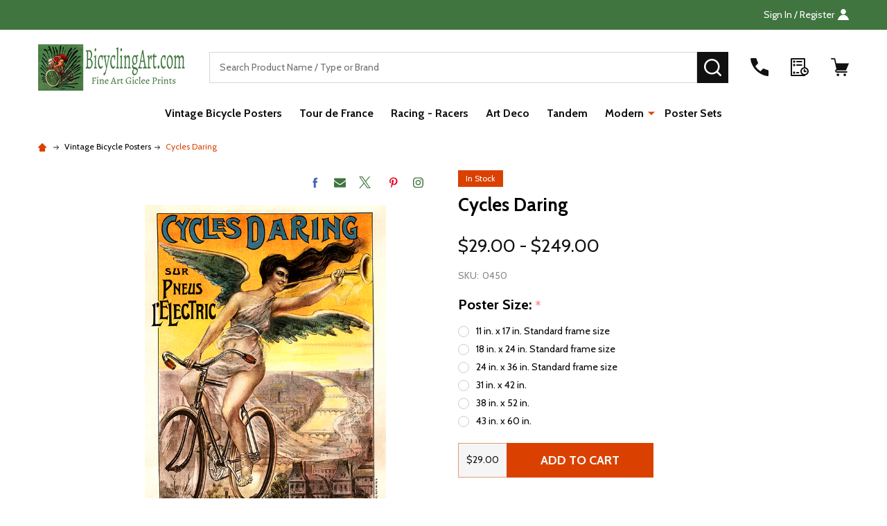

--- FILE ---
content_type: text/html; charset=UTF-8
request_url: https://bicyclingart.com/cycles-daring-poster/
body_size: 18981
content:
    <!DOCTYPE html>
<html class="no-js" lang="en">
    
    <head>
        <title>Cycles Daring Vintage French Bicycle Poster</title>
        <link rel="dns-prefetch preconnect" href="https://cdn11.bigcommerce.com/s-e7awek" crossorigin><link rel="dns-prefetch preconnect" href="https://fonts.googleapis.com/" crossorigin><link rel="dns-prefetch preconnect" href="https://fonts.gstatic.com/" crossorigin>
        <meta property="product:price:amount" content="29" /><meta property="product:price:currency" content="USD" /><meta property="og:url" content="https://bicyclingart.com/cycles-daring-poster/" /><meta property="og:site_name" content="Bicycle Art" /><meta name="keywords" content="daring, smith, poster, vintage, antique, art, bicycle, bike, cycle, cycling, print, prints, advertise, advertising, transportation, racing, bike race, Tour de France, gifts, original, French, German, American, Belgian, Italian"><meta name="description" content="Cycles Daring Vintage French Bicycle Poster Print Cycling Poster Bicycle Art"><link rel='canonical' href='https://bicyclingart.com/cycles-daring-poster/' /><meta name='platform' content='bigcommerce.stencil' /><meta property="og:type" content="product" />
<meta property="og:title" content="Cycles Daring" />
<meta property="og:description" content="Cycles Daring Vintage French Bicycle Poster Print Cycling Poster Bicycle Art" />
<meta property="og:image" content="https://cdn11.bigcommerce.com/s-e7awek/products/674/images/569/0450_11223.1409566510.1280.1280__99868.1574187667.500.500.png?c=2" />
<meta property="og:availability" content="instock" />
<meta property="pinterest:richpins" content="enabled" />
        
         

        <link href="https://cdn11.bigcommerce.com/s-e7awek/product_images/default_favicon.ico" rel="shortcut icon">
        <meta name="viewport" content="width=device-width, initial-scale=1">

        <script nonce="">
            document.documentElement.className = document.documentElement.className.replace('no-js', 'js');
        </script>

        <script nonce="">
    function browserSupportsAllFeatures() {
        return window.Promise
            && window.fetch
            && window.URL
            && window.URLSearchParams
            && window.WeakMap
            // object-fit support
            && ('objectFit' in document.documentElement.style);
    }

    function loadScript(src) {
        var js = document.createElement('script');
        js.nonce = '';
        js.src = src;
        js.onerror = function () {
            console.error('Failed to load polyfill script ' + src);
        };
        document.head.appendChild(js);
    }

    if (!browserSupportsAllFeatures()) {
        loadScript('https://cdn11.bigcommerce.com/s-e7awek/stencil/7ee37030-142e-013e-680a-1e5fa2b9027e/e/eb180090-2a64-013e-346d-061544d95049/dist/theme-bundle.polyfills.js');
    }
</script>
<!-- preload polyfill -->
<script nonce="">!function(n){"use strict";n.loadCSS||(n.loadCSS=function(){});var o=loadCSS.relpreload={};if(o.support=function(){var e;try{e=n.document.createElement("link").relList.supports("preload")}catch(t){e=!1}return function(){return e}}(),o.bindMediaToggle=function(t){var e=t.media||"all";function a(){t.addEventListener?t.removeEventListener("load",a):t.attachEvent&&t.detachEvent("onload",a),t.setAttribute("onload",null),t.media=e}t.addEventListener?t.addEventListener("load",a):t.attachEvent&&t.attachEvent("onload",a),setTimeout(function(){t.rel="stylesheet",t.media="only x"}),setTimeout(a,3e3)},o.poly=function(){if(!o.support())for(var t=n.document.getElementsByTagName("link"),e=0;e<t.length;e++){var a=t[e];"preload"!==a.rel||"style"!==a.getAttribute("as")||a.getAttribute("data-loadcss")||(a.setAttribute("data-loadcss",!0),o.bindMediaToggle(a))}},!o.support()){o.poly();var t=n.setInterval(o.poly,500);n.addEventListener?n.addEventListener("load",function(){o.poly(),n.clearInterval(t)}):n.attachEvent&&n.attachEvent("onload",function(){o.poly(),n.clearInterval(t)})}"undefined"!=typeof exports?exports.loadCSS=loadCSS:n.loadCSS=loadCSS}("undefined"!=typeof global?global:this);</script>
        <script nonce="">window.consentManagerTranslations = `{"locale":"en","locales":{"consent_manager.data_collection_warning":"en","consent_manager.accept_all_cookies":"en","consent_manager.gdpr_settings":"en","consent_manager.data_collection_preferences":"en","consent_manager.manage_data_collection_preferences":"en","consent_manager.use_data_by_cookies":"en","consent_manager.data_categories_table":"en","consent_manager.allow":"en","consent_manager.accept":"en","consent_manager.deny":"en","consent_manager.dismiss":"en","consent_manager.reject_all":"en","consent_manager.category":"en","consent_manager.purpose":"en","consent_manager.functional_category":"en","consent_manager.functional_purpose":"en","consent_manager.analytics_category":"en","consent_manager.analytics_purpose":"en","consent_manager.targeting_category":"en","consent_manager.advertising_category":"en","consent_manager.advertising_purpose":"en","consent_manager.essential_category":"en","consent_manager.esential_purpose":"en","consent_manager.yes":"en","consent_manager.no":"en","consent_manager.not_available":"en","consent_manager.cancel":"en","consent_manager.save":"en","consent_manager.back_to_preferences":"en","consent_manager.close_without_changes":"en","consent_manager.unsaved_changes":"en","consent_manager.by_using":"en","consent_manager.agree_on_data_collection":"en","consent_manager.change_preferences":"en","consent_manager.cancel_dialog_title":"en","consent_manager.privacy_policy":"en","consent_manager.allow_category_tracking":"en","consent_manager.disallow_category_tracking":"en"},"translations":{"consent_manager.data_collection_warning":"We use cookies (and other similar technologies) to collect data to improve your shopping experience.","consent_manager.accept_all_cookies":"Accept All Cookies","consent_manager.gdpr_settings":"Settings","consent_manager.data_collection_preferences":"Website Data Collection Preferences","consent_manager.manage_data_collection_preferences":"Manage Website Data Collection Preferences","consent_manager.use_data_by_cookies":" uses data collected by cookies and JavaScript libraries to improve your shopping experience.","consent_manager.data_categories_table":"The table below outlines how we use this data by category. To opt out of a category of data collection, select 'No' and save your preferences.","consent_manager.allow":"Allow","consent_manager.accept":"Accept","consent_manager.deny":"Deny","consent_manager.dismiss":"Dismiss","consent_manager.reject_all":"Reject all","consent_manager.category":"Category","consent_manager.purpose":"Purpose","consent_manager.functional_category":"Functional","consent_manager.functional_purpose":"Enables enhanced functionality, such as videos and live chat. If you do not allow these, then some or all of these functions may not work properly.","consent_manager.analytics_category":"Analytics","consent_manager.analytics_purpose":"Provide statistical information on site usage, e.g., web analytics so we can improve this website over time.","consent_manager.targeting_category":"Targeting","consent_manager.advertising_category":"Advertising","consent_manager.advertising_purpose":"Used to create profiles or personalize content to enhance your shopping experience.","consent_manager.essential_category":"Essential","consent_manager.esential_purpose":"Essential for the site and any requested services to work, but do not perform any additional or secondary function.","consent_manager.yes":"Yes","consent_manager.no":"No","consent_manager.not_available":"N/A","consent_manager.cancel":"Cancel","consent_manager.save":"Save","consent_manager.back_to_preferences":"Back to Preferences","consent_manager.close_without_changes":"You have unsaved changes to your data collection preferences. Are you sure you want to close without saving?","consent_manager.unsaved_changes":"You have unsaved changes","consent_manager.by_using":"By using our website, you're agreeing to our","consent_manager.agree_on_data_collection":"By using our website, you're agreeing to the collection of data as described in our ","consent_manager.change_preferences":"You can change your preferences at any time","consent_manager.cancel_dialog_title":"Are you sure you want to cancel?","consent_manager.privacy_policy":"Privacy Policy","consent_manager.allow_category_tracking":"Allow [CATEGORY_NAME] tracking","consent_manager.disallow_category_tracking":"Disallow [CATEGORY_NAME] tracking"}}`;</script>

        <script nonce="">
            window.lazySizesConfig = window.lazySizesConfig || {};
            window.lazySizesConfig.loadMode = 1;
        </script>
        <script async src="https://cdn11.bigcommerce.com/s-e7awek/stencil/7ee37030-142e-013e-680a-1e5fa2b9027e/e/eb180090-2a64-013e-346d-061544d95049/dist/theme-bundle.head_async.js" nonce=""></script>

                <script nonce="">
                    (function() {
                        var fonts = ["Google_Cabin_400", "Google_Cabin_700"]
                            .reduce(function(_fonts, font) {
                                var m = font.match(/google_([^_]+)(_(.*))?$/i);
                                if (m) {
                                    _fonts.push([m[1], m[3]]);
                                }
                                return _fonts;
                            }, []);
                        var families = fonts.map(function(font) {
                            return 'family=' + font[0] + (font[1] ? ':wght@' + font[1] : '');
                        }).join('&');
                        function addLink(href, rel, crossorigin) {
                            var link = document.createElement('link');
                            link.href = href;
                            link.rel = rel;
                            if (crossorigin) {
                                link.crossOrigin = crossorigin;
                            }
                            document.head.appendChild(link);
                        }
                        addLink('https://fonts.googleapis.com', 'preconnect');
                        addLink('https://fonts.gstatic.com', 'preconnect', true);
                        addLink('https://fonts.googleapis.com/css2?' + families + '&display=swap', 'stylesheet');
                    })();
                </script>

            <link data-stencil-stylesheet href="https://cdn11.bigcommerce.com/s-e7awek/stencil/7ee37030-142e-013e-680a-1e5fa2b9027e/e/eb180090-2a64-013e-346d-061544d95049/css/theme-522ad540-2a64-013e-346b-061544d95049.css" rel="stylesheet">
            <!-- Start Tracking Code for analytics_facebook -->

<script>
!function(f,b,e,v,n,t,s){if(f.fbq)return;n=f.fbq=function(){n.callMethod?n.callMethod.apply(n,arguments):n.queue.push(arguments)};if(!f._fbq)f._fbq=n;n.push=n;n.loaded=!0;n.version='2.0';n.queue=[];t=b.createElement(e);t.async=!0;t.src=v;s=b.getElementsByTagName(e)[0];s.parentNode.insertBefore(t,s)}(window,document,'script','https://connect.facebook.net/en_US/fbevents.js');

fbq('set', 'autoConfig', 'false', '519625248236811');
fbq('dataProcessingOptions', ['LDU'], 0, 0);
fbq('init', '519625248236811', {"external_id":"fb177be9-a227-48ce-94da-2f875d033d44"});
fbq('set', 'agent', 'bigcommerce', '519625248236811');

function trackEvents() {
    var pathName = window.location.pathname;

    fbq('track', 'PageView', {}, "");

    // Search events start -- only fire if the shopper lands on the /search.php page
    if (pathName.indexOf('/search.php') === 0 && getUrlParameter('search_query')) {
        fbq('track', 'Search', {
            content_type: 'product_group',
            content_ids: [],
            search_string: getUrlParameter('search_query')
        });
    }
    // Search events end

    // Wishlist events start -- only fire if the shopper attempts to add an item to their wishlist
    if (pathName.indexOf('/wishlist.php') === 0 && getUrlParameter('added_product_id')) {
        fbq('track', 'AddToWishlist', {
            content_type: 'product_group',
            content_ids: []
        });
    }
    // Wishlist events end

    // Lead events start -- only fire if the shopper subscribes to newsletter
    if (pathName.indexOf('/subscribe.php') === 0 && getUrlParameter('result') === 'success') {
        fbq('track', 'Lead', {});
    }
    // Lead events end

    // Registration events start -- only fire if the shopper registers an account
    if (pathName.indexOf('/login.php') === 0 && getUrlParameter('action') === 'account_created') {
        fbq('track', 'CompleteRegistration', {}, "");
    }
    // Registration events end

    

    function getUrlParameter(name) {
        var cleanName = name.replace(/[\[]/, '\[').replace(/[\]]/, '\]');
        var regex = new RegExp('[\?&]' + cleanName + '=([^&#]*)');
        var results = regex.exec(window.location.search);
        return results === null ? '' : decodeURIComponent(results[1].replace(/\+/g, ' '));
    }
}

if (window.addEventListener) {
    window.addEventListener("load", trackEvents, false)
}
</script>
<noscript><img height="1" width="1" style="display:none" alt="null" src="https://www.facebook.com/tr?id=519625248236811&ev=PageView&noscript=1&a=plbigcommerce1.2&eid="/></noscript>

<!-- End Tracking Code for analytics_facebook -->

<!-- Start Tracking Code for analytics_googleanalytics -->

<meta name="p:domain_verify" content="fd2c4ef589a8c67f587c1a7f890162ab"/>

<script>
  (function(i,s,o,g,r,a,m){i['GoogleAnalyticsObject']=r;i[r]=i[r]||function(){
  (i[r].q=i[r].q||[]).push(arguments)},i[r].l=1*new Date();a=s.createElement(o),
  m=s.getElementsByTagName(o)[0];a.async=1;a.src=g;m.parentNode.insertBefore(a,m)
  })(window,document,'script','https://www.google-analytics.com/analytics.js','ga');

  ga('create', 'UA-64586528-1', 'auto');
  ga('send', 'pageview');

</script>

<!-- End Tracking Code for analytics_googleanalytics -->

<!-- Start Tracking Code for analytics_googleanalytics4 -->

<script data-cfasync="false" src="https://cdn11.bigcommerce.com/shared/js/google_analytics4_bodl_subscribers-358423becf5d870b8b603a81de597c10f6bc7699.js" integrity="sha256-gtOfJ3Avc1pEE/hx6SKj/96cca7JvfqllWA9FTQJyfI=" crossorigin="anonymous"></script>
<script data-cfasync="false">
  (function () {
    window.dataLayer = window.dataLayer || [];

    function gtag(){
        dataLayer.push(arguments);
    }

    function initGA4(event) {
         function setupGtag() {
            function configureGtag() {
                gtag('js', new Date());
                gtag('set', 'developer_id.dMjk3Nj', true);
                gtag('config', 'G-TL4E17DX2T');
            }

            var script = document.createElement('script');

            script.src = 'https://www.googletagmanager.com/gtag/js?id=G-TL4E17DX2T';
            script.async = true;
            script.onload = configureGtag;

            document.head.appendChild(script);
        }

        setupGtag();

        if (typeof subscribeOnBodlEvents === 'function') {
            subscribeOnBodlEvents('G-TL4E17DX2T', false);
        }

        window.removeEventListener(event.type, initGA4);
    }

    

    var eventName = document.readyState === 'complete' ? 'consentScriptsLoaded' : 'DOMContentLoaded';
    window.addEventListener(eventName, initGA4, false);
  })()
</script>

<!-- End Tracking Code for analytics_googleanalytics4 -->

<!-- Start Tracking Code for analytics_siteverification -->

<meta name="google-site-verification" content="WW-GVQ0JUXgAK9DiRfpTHgUDhRDsp6RFnSe3Ma_I558" />

<!-- End Tracking Code for analytics_siteverification -->


<script type="text/javascript" src="https://checkout-sdk.bigcommerce.com/v1/loader.js" defer></script>
<script src="https://www.google.com/recaptcha/api.js" async defer></script>
<script type="text/javascript">
var BCData = {"product_attributes":{"sku":"0450","upc":null,"mpn":null,"gtin":null,"weight":null,"base":true,"image":null,"price":{"without_tax":{"formatted":"$29.00","value":29,"currency":"USD"},"tax_label":"Tax","price_range":{"min":{"without_tax":{"formatted":"$29.00","value":29,"currency":"USD"},"tax_label":"Tax"},"max":{"without_tax":{"formatted":"$249.00","value":249,"currency":"USD"},"tax_label":"Tax"}}},"stock":null,"instock":true,"stock_message":null,"purchasable":true,"purchasing_message":null,"call_for_price_message":null}};
</script>

 <script data-cfasync="false" src="https://microapps.bigcommerce.com/bodl-events/1.9.4/index.js" integrity="sha256-Y0tDj1qsyiKBRibKllwV0ZJ1aFlGYaHHGl/oUFoXJ7Y=" nonce="" crossorigin="anonymous"></script>
 <script data-cfasync="false" nonce="">

 (function() {
    function decodeBase64(base64) {
       const text = atob(base64);
       const length = text.length;
       const bytes = new Uint8Array(length);
       for (let i = 0; i < length; i++) {
          bytes[i] = text.charCodeAt(i);
       }
       const decoder = new TextDecoder();
       return decoder.decode(bytes);
    }
    window.bodl = JSON.parse(decodeBase64("[base64]"));
 })()

 </script>

<script nonce="">
(function () {
    var xmlHttp = new XMLHttpRequest();

    xmlHttp.open('POST', 'https://bes.gcp.data.bigcommerce.com/nobot');
    xmlHttp.setRequestHeader('Content-Type', 'application/json');
    xmlHttp.send('{"store_id":"866055","timezone_offset":"-5.0","timestamp":"2026-01-27T16:45:50.34995600Z","visit_id":"865046b6-6f3a-46fa-81c3-6bfa7abdbeaa","channel_id":1}');
})();
</script>

        


            
            
            
            
            
            
            
            
            
            
            
            

        <!-- snippet location htmlhead -->

         
    </head>
    <body class="csscolumns supermarket-layout--default
        supermarket-style--
        
        supermarket-pageType--product
        supermarket-page--pages-product
        supermarket--hideContentNav
        
        
        
        
        
        " id="topOfPage">

        <!-- snippet location header -->

        <svg data-src="https://cdn11.bigcommerce.com/s-e7awek/stencil/7ee37030-142e-013e-680a-1e5fa2b9027e/e/eb180090-2a64-013e-346d-061544d95049/img/icon-sprite.svg" class="icons-svg-sprite"></svg>

        <header class="header" role="banner"  data-sticky-header>

    <div class="beautify__topHeader">
        <div class="container">
            <div class="_announce">
                <div data-content-region="header_top_announcement--global"></div>
            </div>
            <div class="_user">

                <div class="_account">
                        <a href="/login.php">
                            <span class="_label">
                                Sign In
                                    / Register
                            </span>
                            <svg class="icon"><use xlink:href="#icon-account" /></svg>
                        </a>
                </div>

            </div>
        </div>
    </div>
    <div class="beautify__mainHeader _hasImg _left">
        <div class="container">
            <a href="#" class="mobileMenu-toggle" data-mobile-menu-toggle="menu">
                <span class="mobileMenu-toggleIcon"><span class="_icon"></span></span>
                <span class="_label sr-only">Menu</span>
            </a>
            
                <div class="header-logo _isImg">
                    <a href="https://bicyclingart.com/" data-instantload='{"page":"home"}'>
            <div class="header-logo-image-container">
                <img class="header-logo-image" src="https://cdn11.bigcommerce.com/s-e7awek/images/stencil/215x81/newlogo2_1689013031__06029.original.png" srcset="https://cdn11.bigcommerce.com/s-e7awek/images/stencil/215x81/newlogo2_1689013031__06029.original.png 1x, https://cdn11.bigcommerce.com/s-e7awek/images/stencil/430w/newlogo2_1689013031__06029.original.png 2x" alt="Bicycle Art" title="Bicycle Art">
            </div>
</a>
                </div>

            <div class="_searchBar">
                <div class="beautify__quickSearch is-open" data-prevent-quick-search-close>
    <!-- snippet location forms_search -->
    <form class="form" action="/search.php">
        <fieldset class="form-fieldset">
            <div class="form-field">
                <label class="is-srOnly" for="search_query">Search</label>
                <div class="form-prefixPostfix">
                    <input class="form-input" data-search-quick name="search_query" id="search_query" data-error-message="Search field cannot be empty." placeholder="Search Product Name / Type or Brand" autocomplete="off">
                    <button type="button" class="button _close" data-quick-search-close><svg class="icon"><use xlink:href="#icon-close"></use></svg><span class="sr-only">Close</span></button>
                    <button type="submit" class="button _submit"><svg class="icon"><use xlink:href="#icon-bs-search"></use></svg><span class="sr-only">Search</span></button>
                </div>
            </div>
        </fieldset>
    </form>
</div>



            </div>

            <ul class="navUser-section">
                <li class="navUser-item navUser-item--region">
                    <div data-content-region="header_navuser--global"></div>
                </li>
                <li class="navUser-item navUser-item--phone">
                    <a class="navUser-action" href="tel:630-462-5428" title="Call Us: 630-462-5428">
                        <svg class="icon"><use xlink:href="#icon-phone" /></svg>
                        <span class="_label">Call Us<span class="_phoneNumber">630-462-5428</span></span>
                    </a>
                </li>
            
            
                <li class="navUser-item navUser-item--compare">
                    <a class="navUser-action navUser-action--compare" href="/compare" title="Compare" data-compare-nav>
                        <svg class="icon"><use xlink:href="#icon-compare" /></svg>
                        <span class="_label">Compare <span class="countPill countPill--positive countPill--alt"></span></span>
                        
                    </a>
                </li>
                

                <li class="navUser-item navUser-item--recentlyViewed">
                    <a class="navUser-action navUser-action--recentlyViewed" href="#recently-viewed" data-dropdown="recently-viewed-dropdown" data-options="align:right" title="Recently Viewed" style="display:none">
                        <svg class="icon"><use xlink:href="#icon-recent-list" /></svg>
                        <span class="_label">Recently Viewed</span>
                    </a>
                    <div class="dropdown-menu" id="recently-viewed-dropdown" data-dropdown-content aria-hidden="true"></div>
                </li>
            
                <li class="navUser-item navUser-item--cart">
                    <a
                        class="navUser-action navUser-action--cart"
                        data-cart-preview
                        data-toggle="cart-preview-dropdown"
                        href="/cart.php"
                        title="Cart">
                        <svg class="icon"><use xlink:href="#icon-cart" /></svg>
                        <span class="_label">Cart</span> <span class="countPill cart-quantity"></span>
                    </a>
                    <div class="previewCart-overlay"></div>
                    <div class="dropdown-menu" id="cart-preview-dropdown" aria-hidden="true"></div>
                </li>
            </ul>
        </div>
    </div>

    <div class="navPages-container" id="menu" data-menu>
        <div class="container" id="bf-fix-menu-mobile">
            <nav class="navPages">
    <ul class="navPages-list">
                <li class="navPages-item navPages-item--id-28 navPages-item--column">
                    <a class="navPages-action" href="https://bicyclingart.com/vintage-bicycle-posters/" data-instantload >Vintage Bicycle Posters</a>
                </li>
                <li class="navPages-item navPages-item--id-136 navPages-item--column">
                    <a class="navPages-action" href="https://bicyclingart.com/tour-de-france/" data-instantload >Tour de France</a>
                </li>
                <li class="navPages-item navPages-item--id-124 navPages-item--column">
                    <a class="navPages-action" href="https://bicyclingart.com/racing-racers/" data-instantload >Racing - Racers</a>
                </li>
                <li class="navPages-item navPages-item--id-138 navPages-item--column">
                    <a class="navPages-action" href="https://bicyclingart.com/art-deco/" data-instantload >Art Deco</a>
                </li>
                <li class="navPages-item navPages-item--id-139 navPages-item--column">
                    <a class="navPages-action" href="https://bicyclingart.com/tandem/" data-instantload >Tandem</a>
                </li>
                <li class="navPages-item navPages-item--id-137 navPages-item--column">
                    <a class="navPages-action-toggle" href="#"
    data-collapsible="navPages-137">
    <span class="_more">More <svg class="icon"><use xlink:href="#icon-add"></use></svg></span>
    <span class="_less"><svg class="icon"><use xlink:href="#icon-arrow-left"></use></svg> Back</span>
</a>
<a class="navPages-action has-subMenu " href="https://bicyclingart.com/modern/"
    href="https://bicyclingart.com/modern/"
    data-instantload
    
>Modern</a>
<a class="navPages-action-toggle-desktop" href="#" data-collapsible="navPages-137" title="More"><svg class="icon"><use xlink:href="#icon-caret-down"></use></svg></a>
<div class="navPage-subMenu
            navPage-subMenu--column
            " id="navPages-137">
    <ul class="navPage-subMenu-list">
            <!-- 0 -->
            <li class="navPage-subMenu-item">
                    <a class="navPage-subMenu-action" href="https://bicyclingart.com/spencer-wilson/" data-instantload >Spencer Wilson</a>
            </li>
            <!-- 1 -->
            <li class="navPage-subMenu-item">
                    <a class="navPage-subMenu-action" href="https://bicyclingart.com/john-evans/" data-instantload >John Evans</a>
            </li>
    </ul>
</div>
                </li>
                <li class="navPages-item navPages-item--id-46 navPages-item--column">
                    <a class="navPages-action" href="https://bicyclingart.com/poster-sets/" data-instantload >Poster Sets</a>
                </li>

    
    </ul>

    <ul class="navPages-list navPages-list--user">
            <li class="navPages-item">
                <a class="navPages-action" href="/login.php">Sign In</a>
            </li>
                <li class="navPages-item">
                    <a class="navPages-action" href="/login.php?action=create_account">Register</a>
                </li>
    </ul>


    <ul class="navPages-list navPages-list--user">
        <li class="navPages-item navPages-item--cart">
            <a
                class="navPages-action navPages-action--cart"
                data-cart-preview
                data-dropdown="cart-preview-dropdown"
                data-options="align:right"
                href="/cart.php"
                title="Cart">
                <svg class="icon"><use xlink:href="#icon-ih-bag-menu" /></svg>
                <span class="navPages-item-cartLabel">Cart</span> <span class="countPill cart-quantity"></span>
            </a>
            <div class="dropdown-menu" id="cart-preview-dropdown" data-dropdown-content aria-hidden="true"></div>
        </li>

            <li class="navPages-item">
                <a class="navPages-action" href="tel:630-462-5428">Call Us: 630-462-5428</a>
            </li>
    </ul>
</nav>

            <div class="beautify__belowMobileMenu">
                <div data-content-region="footer_below_mobile_menu--global"></div>
            </div>
        </div>
    </div>

    <div data-content-region="header_navigation_bottom--global"></div>
</header>

<div class="dropdown dropdown--quickSearch" id="quickSearch" aria-hidden="true" tabindex="-1" data-prevent-quick-search-close>
    <div class="container">
        <section class="quickSearchResults" data-bind="html: results"></section>
    </div>
</div>
<div class="papathemes-overlay"></div>

<div data-content-region="header_bottom--global"></div>
<div data-content-region="header_bottom"></div>
        <div class="body" data-currency-code="USD">
    

    <div class="beautify__productPage-top">
        <div class="container">
            <ul class="breadcrumbs">
            <li class="breadcrumb ">
                <a data-instantload href="https://bicyclingart.com/" class="breadcrumb-label">
                        <svg class="icon"><use xlink:href="#icon-ih-small-home"></use></svg>
                    <span>Home</span>
                </a>
            </li>
            <li class="breadcrumb ">
                    <svg class="icon"><use xlink:href="#icon-ih-arrow-right"></use></svg>
                <a data-instantload href="https://bicyclingart.com/vintage-bicycle-posters/" class="breadcrumb-label">
                    <span>Vintage Bicycle Posters</span>
                </a>
            </li>
            <li class="breadcrumb is-active">
                    <svg class="icon"><use xlink:href="#icon-ih-arrow-right"></use></svg>
                <a data-instantload href="https://bicyclingart.com/cycles-daring-poster/" class="breadcrumb-label">
                    <span>Cycles Daring</span>
                </a>
            </li>
</ul>

<script type="application/ld+json" nonce="">
{
    "@context": "https://schema.org",
    "@type": "BreadcrumbList",
    "itemListElement":
    [
        {
            "@type": "ListItem",
            "position": 1,
            "item": {
                "@id": "https://bicyclingart.com/",
                "name": "Home"
            }
        },
        {
            "@type": "ListItem",
            "position": 2,
            "item": {
                "@id": "https://bicyclingart.com/vintage-bicycle-posters/",
                "name": "Vintage Bicycle Posters"
            }
        },
        {
            "@type": "ListItem",
            "position": 3,
            "item": {
                "@id": "https://bicyclingart.com/cycles-daring-poster/",
                "name": "Cycles Daring"
            }
        }
    ]
}
</script>

        </div><!-- .container -->
    </div>

    <div itemscope class="productView-scope">
        

<div class="productView"
>

    <div class="productView-detailsWrapper">
            <div class="container">
                <div data-also-bought-parent-scope class="productView-beforeAlsoBought">
                    <section class="productView-details">
                        <div class="productView-product">

                                <div class="productView-stockLabel"
                                    data-instock-message="In Stock"
                                    data-outstock-message="Sold Out">
                                            In Stock
                                </div>


                            <div class="productView-titleWrapper">
                                <h1 class="productView-title">Cycles Daring</h1>
                            </div>

                            <div class="productView-rating">
                            </div>

                            <div class="productView-price">
                                            
                <div class="price-section price-section--withoutTax rrp-price--withoutTax" style="display: none;">
            <span class="price-was-label">MSRP:</span>
            <span data-product-rrp-price-without-tax class="price price--rrp">
                
            </span>
        </div>
    <div class="price-section price-section--withoutTax non-sale-price--withoutTax" style="display: none;">
        <span class="price-was-label"></span>
        <span data-product-non-sale-price-without-tax class="price price--non-sale">
            
        </span>
    </div>
    <div class="price-section price-section--withoutTax">
        <span class="price-label"></span>
        <span class="price-now-label" style="display: none;"></span>
        <span data-product-price-without-tax class="price price--withoutTax price--main">$29.00 - $249.00</span>
    </div>

     <div class="price-section price-section--saving price" style="display: none;">
            <span class="price">You save</span>
            <span data-product-price-saved class="price price--saving">
                
            </span>
            <span class="price"> </span>
     </div>
    
                            </div>
                                    <div class="productView-info-bulkPricing">
                                                                            </div>
                            <div data-content-region="product_below_price--global"></div>
                            <div data-content-region="product_below_price"></div>
                        </div>
                    </section>

                    <section class="productView-images " data-image-gallery
                            data-sidebar-sticky
                    >

                            

                            <div class="productView-imageCarousel-main" id="productView-imageCarousel-main-674" data-image-gallery-main>
                                        <div class="productView-imageCarousel-main-item slick-current">
                                            <a href="https://cdn11.bigcommerce.com/s-e7awek/images/stencil/1280x1280/products/674/569/0450_11223.1409566510.1280.1280__99868.1574187667.png?c=2&amp;imbypass=on"
                                                data-original-zoom="https://cdn11.bigcommerce.com/s-e7awek/images/stencil/1280x1280/products/674/569/0450_11223.1409566510.1280.1280__99868.1574187667.png?c=2&amp;imbypass=on"
                                                data-original-img="https://cdn11.bigcommerce.com/s-e7awek/images/stencil/608x608/products/674/569/0450_11223.1409566510.1280.1280__99868.1574187667.png?c=2"
                                                data-original-srcset="https://cdn11.bigcommerce.com/s-e7awek/images/stencil/80w/products/674/569/0450_11223.1409566510.1280.1280__99868.1574187667.png?c=2 80w, https://cdn11.bigcommerce.com/s-e7awek/images/stencil/160w/products/674/569/0450_11223.1409566510.1280.1280__99868.1574187667.png?c=2 160w, https://cdn11.bigcommerce.com/s-e7awek/images/stencil/320w/products/674/569/0450_11223.1409566510.1280.1280__99868.1574187667.png?c=2 320w, https://cdn11.bigcommerce.com/s-e7awek/images/stencil/640w/products/674/569/0450_11223.1409566510.1280.1280__99868.1574187667.png?c=2 640w, https://cdn11.bigcommerce.com/s-e7awek/images/stencil/960w/products/674/569/0450_11223.1409566510.1280.1280__99868.1574187667.png?c=2 960w, https://cdn11.bigcommerce.com/s-e7awek/images/stencil/1280w/products/674/569/0450_11223.1409566510.1280.1280__99868.1574187667.png?c=2 1280w, https://cdn11.bigcommerce.com/s-e7awek/images/stencil/1920w/products/674/569/0450_11223.1409566510.1280.1280__99868.1574187667.png?c=2 1920w, https://cdn11.bigcommerce.com/s-e7awek/images/stencil/2560w/products/674/569/0450_11223.1409566510.1280.1280__99868.1574187667.png?c=2 2560w">
                                                            <img src="https://cdn11.bigcommerce.com/s-e7awek/images/stencil/608x608/products/674/569/0450_11223.1409566510.1280.1280__99868.1574187667.png?c=2" alt="Cycles Daring Bicycle Poster" title="Cycles Daring Bicycle Poster" data-sizes="auto"
        srcset="[data-uri]"
    data-srcset="https://cdn11.bigcommerce.com/s-e7awek/images/stencil/80w/products/674/569/0450_11223.1409566510.1280.1280__99868.1574187667.png?c=2 80w, https://cdn11.bigcommerce.com/s-e7awek/images/stencil/160w/products/674/569/0450_11223.1409566510.1280.1280__99868.1574187667.png?c=2 160w, https://cdn11.bigcommerce.com/s-e7awek/images/stencil/320w/products/674/569/0450_11223.1409566510.1280.1280__99868.1574187667.png?c=2 320w, https://cdn11.bigcommerce.com/s-e7awek/images/stencil/640w/products/674/569/0450_11223.1409566510.1280.1280__99868.1574187667.png?c=2 640w, https://cdn11.bigcommerce.com/s-e7awek/images/stencil/960w/products/674/569/0450_11223.1409566510.1280.1280__99868.1574187667.png?c=2 960w, https://cdn11.bigcommerce.com/s-e7awek/images/stencil/1280w/products/674/569/0450_11223.1409566510.1280.1280__99868.1574187667.png?c=2 1280w, https://cdn11.bigcommerce.com/s-e7awek/images/stencil/1920w/products/674/569/0450_11223.1409566510.1280.1280__99868.1574187667.png?c=2 1920w, https://cdn11.bigcommerce.com/s-e7awek/images/stencil/2560w/products/674/569/0450_11223.1409566510.1280.1280__99868.1574187667.png?c=2 2560w"
    
    class="lazyload"
    
    width=608 height=608 />
                                            </a>
                                        </div>
                            </div>




                            
    
    <div class="addthis_toolbox">
            <ul class="socialLinks socialLinks--alt">
                    <li class="socialLinks-item socialLinks-item--facebook">
                        <a class="socialLinks__link icon icon--facebook"
                        title="Facebook"
                        href="https://facebook.com/sharer/sharer.php?u=https%3A%2F%2Fbicyclingart.com%2Fcycles-daring-poster%2F"
                        target="_blank"
                        rel="noopener"
                        
                        >
                            <span class="aria-description--hidden">Facebook</span>
                            <svg>
                                <use href="#icon-facebook"/>
                            </svg>
                        </a>
                        
                    </li>
                    <li class="socialLinks-item socialLinks-item--email">
                        <a class="socialLinks__link icon icon--email"
                        title="Email"
                        href="mailto:?subject=Cycles%20Daring%20Vintage%20French%20Bicycle%20Poster&amp;body=https%3A%2F%2Fbicyclingart.com%2Fcycles-daring-poster%2F"
                        target="_self"
                        rel="noopener"
                        
                        >
                            <span class="aria-description--hidden">Email</span>
                            <svg>
                                <use href="#icon-envelope"/>
                            </svg>
                        </a>
                    </li>
                    <li class="socialLinks-item socialLinks-item--twitter">
                        <a class="socialLinks__link icon icon--x"
                        href="https://x.com/intent/tweet/?text=Cycles%20Daring%20Vintage%20French%20Bicycle%20Poster&amp;url=https%3A%2F%2Fbicyclingart.com%2Fcycles-daring-poster%2F"
                        target="_blank"
                        rel="noopener"
                        title="X"
                        
                        >
                            <span class="aria-description--hidden">X</span>
                            <svg>
                                <use href="#icon-x"/>
                            </svg>
                        </a>
                    </li>
                    <li class="socialLinks-item socialLinks-item--linkedin">
                        <a class="socialLinks__link icon icon--linkedin"
                        title="Linkedin"
                        href="https://www.linkedin.com/shareArticle?mini=true&amp;url=https%3A%2F%2Fbicyclingart.com%2Fcycles-daring-poster%2F&amp;title=Cycles%20Daring%20Vintage%20French%20Bicycle%20Poster&amp;summary=Cycles%20Daring%20Vintage%20French%20Bicycle%20Poster&amp;source=https%3A%2F%2Fbicyclingart.com%2Fcycles-daring-poster%2F"
                        target="_blank"
                        rel="noopener"
                        
                        >
                            <span class="aria-description--hidden">Linkedin</span>
                            <svg>
                                <use href="#icon-linkedin"/>
                            </svg>
                        </a>
                    </li>
                    <li class="socialLinks-item socialLinks-item--pinterest">
                        <a class="socialLinks__link icon icon--pinterest"
                        title="Pinterest"
                        href="https://pinterest.com/pin/create/button/?url=https%3A%2F%2Fbicyclingart.com%2Fcycles-daring-poster%2F&amp;description=Cycles%20Daring%20Vintage%20French%20Bicycle%20Poster"
                        target="_blank"
                        rel="noopener"
                        
                        >
                            <span class="aria-description--hidden">Pinterest</span>
                            <svg>
                                <use href="#icon-pinterest"/>
                            </svg>
                        </a>
                                            </li>
                <li class="socialLinks-item socialLinks-item--instagram">
                    <a href="#" id="share-instagram-button" class="socialLinks__link icon icon--instagram">
                        <span class="aria-description--hidden">instagram</span>
                        <svg>
                            <use href="#icon-instagram"/>
                        </svg>
                    </a>
                </li>
            </ul>
    </div>
                    </section>


                    <section class="productView-details">
                        

                        <dl class="productView-info">
                            <dt class="productView-info-name productView-info-name--sku sku-label">SKU:</dt>
                            <dd class="productView-info-value productView-info-value--sku" data-product-sku>0450</dd>
                            <dt class="productView-info-name productView-info-name--upc upc-label" style="display: none;">UPC:</dt>
                            <dd class="productView-info-value productView-info-value--upc" data-product-upc></dd>
                            <dt class="productView-info-name productView-info-name--mpn mpn-label"  style="display: none;">MPN:</dt>
                            <dd class="productView-info-value productView-info-value--mpn" data-product-mpn data-original-mpn=""></dd>
                            <dt class="productView-info-name productView-info-name--stock  u-hiddenVisually">Current Stock:</dt>
                            <dd class="productView-info-value productView-info-value--stock  u-hiddenVisually" data-product-stock></dd>

                        </dl>

                        <div data-content-region="product_above_options--global"></div>
                        <div data-content-region="product_above_options"></div>

                        <div class="productView-options">

                            <form class="form form--addToCart" method="post" action="https://bicyclingart.com/cart.php" enctype="multipart/form-data" data-cart-item-add>
                                <input type="hidden" name="action" value="add">
                                <input type="hidden" name="product_id" value="674"/>

                                <div class="papathemes-productView-optionsGrid">
                                    <div data-product-option-change>
                                            <div class="form-field" data-product-attribute="set-radio">
    <label class="form-label form-label--alternate form-label--inlineSmall">
        Poster Size:

            <small class="_required" title="Required">*</small>
    </label>

        <input
            class="form-radio"
            type="radio"
            id="attribute_radio_469_84"
            name="attribute[469]"
            value="84"
            required>
        <label data-product-attribute-value="84" class="form-label" for="attribute_radio_469_84">11 in. x 17 in.  Standard frame size</label>
        <input
            class="form-radio"
            type="radio"
            id="attribute_radio_469_85"
            name="attribute[469]"
            value="85"
            required>
        <label data-product-attribute-value="85" class="form-label" for="attribute_radio_469_85">18 in. x 24 in.  Standard frame size</label>
        <input
            class="form-radio"
            type="radio"
            id="attribute_radio_469_86"
            name="attribute[469]"
            value="86"
            required>
        <label data-product-attribute-value="86" class="form-label" for="attribute_radio_469_86">24 in. x 36 in.  Standard frame size</label>
        <input
            class="form-radio"
            type="radio"
            id="attribute_radio_469_87"
            name="attribute[469]"
            value="87"
            required>
        <label data-product-attribute-value="87" class="form-label" for="attribute_radio_469_87">31 in. x 42 in.</label>
        <input
            class="form-radio"
            type="radio"
            id="attribute_radio_469_88"
            name="attribute[469]"
            value="88"
            required>
        <label data-product-attribute-value="88" class="form-label" for="attribute_radio_469_88">38 in. x 52 in.</label>
        <input
            class="form-radio"
            type="radio"
            id="attribute_radio_469_89"
            name="attribute[469]"
            value="89"
            required>
        <label data-product-attribute-value="89" class="form-label" for="attribute_radio_469_89">43 in. x 60 in.</label>
</div>

                                    </div>
                                </div>

                                <div class="productView-qtyAddWrapper _addToCartVisibility _sticky" >
                                        <div class="form-action form-action--addToCart">
                                                <div class="price-section">
                                                        <span data-product-price-without-tax class="price price--withoutTax price--main">$29.00</span>
                                                                                                    </div>
                                            <button id="form-action-addToCart" data-wait-message="Adding to cart…" class="button button--primary" type="submit">
                                                Add to Cart
                                            </button>
                                        </div>
                                        <div class="form-action form-action--addToCartExtra hidepay">
                                            <div class="add-to-cart-wallet-buttons" data-add-to-cart-wallet-buttons>
                                                    <div id=bc-smart-payment-buttons_6978ebbee7e4f>
<script type="text/javascript">
    (function() {
        let productData = null;

        init();

        function init() {
            const buttonsContainerId = 'bc-smart-payment-buttons_6978ebbee7e4f';
            const smartButtonsContainer = document.getElementById(buttonsContainerId);

            if (!smartButtonsContainer) {
                return;
            }

            const appLoadingProps = {
                checkoutKitLoaderScriptPath: 'https://checkout-sdk.bigcommerce.com/v1/loader.js',
                microAppJsFilesPaths: JSON.parse('["https:\/\/microapps.bigcommerce.com\/smart-payment-buttons\/js\/runtime-ead45ca4.js","https:\/\/microapps.bigcommerce.com\/smart-payment-buttons\/js\/vendors-13b050f2.js","https:\/\/microapps.bigcommerce.com\/smart-payment-buttons\/js\/smart-payment-buttons-ee781486.js"]'),
            }

            const smartPaymentButtonsProps = {
                buyNowInitializeOptions: {
                    getBuyNowCartRequestBody: getBuyNowCartRequestBody,
                    storefrontApiToken: 'eyJ0eXAiOiJKV1QiLCJhbGciOiJFUzI1NiJ9.eyJjaWQiOlsxXSwiY29ycyI6WyJodHRwczovL2JpY3ljbGluZ2FydC5jb20iXSwiZWF0IjoxNzY5Njg4MzQzLCJpYXQiOjE3Njk1MTU1NDMsImlzcyI6IkJDIiwic2lkIjo4NjYwNTUsInN1YiI6IkJDIiwic3ViX3R5cGUiOjAsInRva2VuX3R5cGUiOjF9.CR_8zZYBYOi54BqU1w81h-z5fCyIuOJeUKEBn7qqOeItXZd9FuN0TrwD2D8DM32Q7gLRIo8XYFU8sixa164h7w',
                },
                containerId: buttonsContainerId,
                currencyCode: 'USD',
                showMoreButtonLabel: 'More payment options',
                smartPaymentButtons: JSON.parse('[{"gatewayId":"braintreepaypal","methodId":"paypal","initializationOptions":{"style":{"size":"medium","color":"gold","shape":"rect","label":"checkout","height":40}},"sortOrder":0},{"gatewayId":"applepay","methodId":"applepay","initializationOptions":{"style":{"size":"medium","color":"black","shape":null,"label":null,"height":null}},"sortOrder":1}]'),
                storeSettings: {
                    host: 'https://bicyclingart.com',
                    locale: '',
                },
                visibleBaseButtonsCount: Number('2'),
                confirmationPageRedirectUrl: '/checkout/order-confirmation',
                requiresShipping: Boolean('1'),
            };

            document.addEventListener('onProductUpdate', (e) => {
                productData = e.detail.productDetails;
                productData.quantity = productData.quantity || 1;
            }, false);

            appInit(appLoadingProps, smartPaymentButtonsProps);
        }

        /**
         *
         * Get 'buy now' cart data functions
         *
         * */
        function getBuyNowCartRequestBody() {
            return {
                lineItems: [productData],
                source: 'BUY_NOW',
            };
        }

        /**
         *
         * App initialization
         *
         * */
        function appInit(appLoadingProps, smartPaymentButtonsProps) {
            const { checkoutKitLoaderScriptPath, microAppJsFilesPaths } = appLoadingProps;

            if (window.checkoutKitLoader) {
                initializeSmartPaymentButtonsApp(microAppJsFilesPaths, smartPaymentButtonsProps);
            } else {
                createScriptTag(
                    checkoutKitLoaderScriptPath,
                    () => initializeSmartPaymentButtonsApp(microAppJsFilesPaths, smartPaymentButtonsProps)
                );
            }
        }

        function initializeSmartPaymentButtonsApp(microAppJsFilesPaths, smartPaymentButtonsProps) {
            if (
                window.BigCommerce
                && window.BigCommerce.initializeSmartPaymentButtons
                && typeof window.BigCommerce.initializeSmartPaymentButtons === 'function'
            ) {
                window.BigCommerce.initializeSmartPaymentButtons(smartPaymentButtonsProps);
            } else {
                loadScripts(
                    microAppJsFilesPaths,
                    () => window.BigCommerce.initializeSmartPaymentButtons(smartPaymentButtonsProps)
                );
            }
        }

        function createScriptTag(src, onLoad) {
            const scriptTag = document.createElement('script');
            scriptTag.type = 'text/javascript';
            scriptTag.defer = true;
            scriptTag.async = false;
            scriptTag.crossorigin = true;
            scriptTag.src = src;
            if (onLoad) {
                scriptTag.onload = onLoad;
            }
            document.head.appendChild(scriptTag);
        }

        function loadScripts(scripts, onLoadEnd) {
            const script = scripts[0];
            const scriptsToLoad = scripts.slice(1);

            createScriptTag(script, () => {
                if (scriptsToLoad.length > 0) {
                    loadScripts(scriptsToLoad, onLoadEnd);
                } else {
                    onLoadEnd();
                }
            });
        }
    })();
</script>
</div>

                                            </div>
                                            <button id="form-action-addToCartLater" class="button button--primary" type="button" style="display:none">
                                                Add to Cart later
                                            </button>
                                        </div>
                                        <!-- snippet location product_addtocart -->
                                </div>
                                <div class="alertBox productAttributes-message" style="display:none">
                                    <div class="alertBox-column alertBox-icon">
                                        <icon glyph="ic-success" class="icon" aria-hidden="true"><svg xmlns="http://www.w3.org/2000/svg" width="24" height="24" viewBox="0 0 24 24"><path d="M12 2C6.48 2 2 6.48 2 12s4.48 10 10 10 10-4.48 10-10S17.52 2 12 2zm1 15h-2v-2h2v2zm0-4h-2V7h2v6z"></path></svg></icon>
                                    </div>
                                    <p class="alertBox-column alertBox-message"></p>
                                </div>
                            </form>

                            <div data-content-region="product_below_addtocart--global"></div>
                            <div data-content-region="product_below_addtocart"></div>
                        </div>

                        <!-- snippet location product_details -->
                    </section>
                </div>

                    <section class="productView-alsoBought productView-alsoBought--right u-hiddenVisually" data-also-bought='{
        "samplePriceWithTax": "",
        "samplePriceWithoutTax": "$29.00",
    "requireLogin": false,
    "includeTax": false,
    "showTaxLabel": false
}'>
    <div class="productView-alsoBought-heading"><h2 class="_heading">Frequently Bought Together:</h2></div>
    <div class="productView-alsoBought-thumbnails" data-thumbnails>
            <div class="productView-alsoBought-thumbnail-item is-checked" data-thumbnail-product-id="674">
                <div class="productView-alsoBought-item-image">
    <a class="productView-alsoBought-thumbnail-label" href="https://bicyclingart.com/cycles-daring-poster/" target="_blank"><img class="lazyload" src="https://cdn11.bigcommerce.com/s-e7awek/stencil/7ee37030-142e-013e-680a-1e5fa2b9027e/e/eb180090-2a64-013e-346d-061544d95049/img/loading.svg" data-src="https://cdn11.bigcommerce.com/s-e7awek/images/stencil/50x50/products/674/569/0450_11223.1409566510.1280.1280__99868.1574187667.png?c=2" alt="Cycles Daring Bicycle Poster" title="Cycles Daring Bicycle Poster"></a>
</div>
            </div>
    </div>
        <div class="productView-alsoBought-buttons" data-buttons>
            <button type="button" class="button button--small button--primary" data-add-selected>Add %str% to cart</button>
            <div class="productView-alsoBought-total">
                <div class="price-section price-section--withTax" data-total-with-tax>
                    <span class="price price--withTax" data-price></span>
                    <abbr title="Including Tax" data-tax-label>Inc. Tax</abbr>
                </div>
                <div class="price-section price-section--withoutTax" data-total-without-tax>
                    <span class="price price--withoutTax" data-price></span>
                    <abbr title="Excluding Tax" data-tax-label>Ex. Tax</abbr>
                </div>
            </div>
        </div>
    <div class="productView-alsoBought-list">
            <div class="productView-alsoBought-item _parent" data-product-id="674" data-parent-product>
                <div class="productView-alsoBought-item-inner">
    <div class="productView-alsoBought-item-check">
        <div class="form-field">
            <input class="form-checkbox" type="checkbox" name="productView-alsoBought-item-checkbox" id="productView-alsoBought-item-checkbox-674" value="674" checked data-also-bought-checkbox>
            <label class="form-label is-checked" for="productView-alsoBought-item-checkbox-674">
                <div class="productView-alsoBought-item-title">Cycles Daring</div>
                <div class="productView-alsoBought-item-price">
                                
                <div class="price-section price-section--withoutTax rrp-price--withoutTax" style="display: none;">
            <span class="price-was-label">MSRP:</span>
            <span data-product-rrp-price-without-tax class="price price--rrp">
                
            </span>
        </div>
    <div class="price-section price-section--withoutTax non-sale-price--withoutTax" style="display: none;">
        <span class="price-was-label"></span>
        <span data-product-non-sale-price-without-tax class="price price--non-sale">
            
        </span>
    </div>
    <div class="price-section price-section--withoutTax">
        <span class="price-label"></span>
        <span class="price-now-label" style="display: none;"></span>
        <span data-product-price-without-tax class="price price--withoutTax price--main">$29.00 - $249.00</span>
    </div>

     <div class="price-section price-section--saving price" style="display: none;">
            <span class="price">You save</span>
            <span data-product-price-saved class="price price--saving">
                
            </span>
            <span class="price"> </span>
     </div>
    
                </div>
            </label>
        </div>
    </div>
</div>
            </div>
            </div>
</section>

                            </div><!-- .container -->
    </div>



    <div data-also-bought-parent-scope class="productView-descriptionWrapper">
        <article class="productView-description">
            <ul class="tabs tabs--alt" data-tab>
                <li class="tab tab--description is-active">
                    <a class="tab-title" href="#tab-description">Description</a>
                </li>


                


            </ul>
            <div class="tab-content is-active" id="tab-description">
                <div class="container">
                <h2 class="beautify__page-heading _hasToggle">Description</h2>
                <button class="button button--plain button--toggle is-open" data-toggle="ih__desc-674">
                    <span class="on">Hide <svg class="icon"><use xlink:href="#icon-minus"></use></svg></span>
                    <span class="off">Show <svg class="icon"><use xlink:href="#icon-add"></use></svg></span>
                </button>
                <div class="productView-description-tabContent is-open" id="ih__desc-674" >
                    <p><span style="font-size: 14pt;">✳️<span class="Apple-converted-space">&nbsp; </span>High resolution vintage digital image</span></p>
<p><span style="font-size: 14pt;">✳️<span class="Apple-converted-space">&nbsp; </span>Heavyweight, lightly textured fine art paper</span></p>
<p><span style="font-size: 14pt;">✳️<span class="Apple-converted-space">&nbsp; </span>Fade resistant archival inks</span></p>
<p><span style="font-size: 14pt;">✳️<span class="Apple-converted-space">&nbsp; </span>Fits standard sized frame</span></p>
<p><span style="font-size: 14pt;">✳️<span class="Apple-converted-space">&nbsp; </span>Rolled and shipped in a heavy mailing tube</span></p>
<p><span style="font-size: 14pt;">Save 15% Buy 2 posters - discount shown in shopping cart</span></p>
<p><span style="font-size: 14pt;">Save 25% Buy 3 or more posters - discount shown in shopping cart</span></p>
<p><span style="font-size: 14pt;">Our Posters provide a glimpse of an era when the bicycle was the king of transportation and on the cutting edge of technology.</span></p>
<p><span style="font-size: 14pt;">These posters depict famous races and racers, bicycle brands and component manufactures.</span></p>
<p><span style="font-size: 14pt;">Beautiful women in elegant clothes are often part of the advertising message of these posters. This is because the manufacturers were selling freedom to women in the suffragette era at the turn of the century as much as they were selling bicycles.</span></p>
                    <!-- snippet location product_description -->
                </div>
                </div><!-- .container -->
            </div>


        </article>
    </div>
</div>

        <div class="container">
            <div data-content-region="product_below_content--global"></div>
            <div data-content-region="product_below_content"></div>
        </div><!-- .container -->
    </div>

    <div class="container">
    </div><!-- .container -->

    <div class="productView-productTabs">
        
<div class="tabs-contents">
        <div role="tabpanel" class="tab-content has-jsContent is-active" id="tab-related">
            <div class="container">
                <h2 class="beautify__page-heading">Related Products</h2>
                    <section class="productCarousel productCarousel--maxCol5"
    
    data-slick='{
        "dots": true,
        "arrows": false,
        "infinite": true,
        "mobileFirst": true,
        "slidesToShow": 2,
        "slidesToScroll": 2,
        "touchThreshold": 10,
        "autoplay": false,
        "autoplaySpeed": 3000,
        "responsive": [
            {
                "breakpoint": 1260,
                "settings": {
                    "dots": false,
                    "arrows": true,
                    "slidesToShow": 5,
                    "slidesToScroll": 5
                }
            },
            {
                "breakpoint": 800,
                "settings": {
                    "dots": false,
                    "arrows": true,
                    "slidesToShow": 4,
                    "slidesToScroll": 4
                }
            },
            {
                "breakpoint": 550,
                "settings": {
                    "slidesToShow": 3,
                    "slidesToScroll": 3
                }
            }
        ]
    }'
>
    <div class="productCarousel-slide" data-product-id="274">
        <article class="card  _border _hideBtn"
>
    <figure class="card-figure">
                <a href="https://bicyclingart.com/cycles-strock-poster/"  data-instantload>
            <div class="card-img-container">
                    <img src="https://cdn11.bigcommerce.com/s-e7awek/images/stencil/590x590/products/274/1569/1382X__05801.1574121503.jpg?c=2" alt="Cycles Strock Bicycle Poster" title="Cycles Strock Bicycle Poster" data-sizes="auto"
        srcset="https://cdn11.bigcommerce.com/s-e7awek/images/stencil/80w/products/274/1569/1382X__05801.1574121503.jpg?c=2"
    data-srcset="https://cdn11.bigcommerce.com/s-e7awek/images/stencil/80w/products/274/1569/1382X__05801.1574121503.jpg?c=2 80w, https://cdn11.bigcommerce.com/s-e7awek/images/stencil/160w/products/274/1569/1382X__05801.1574121503.jpg?c=2 160w, https://cdn11.bigcommerce.com/s-e7awek/images/stencil/320w/products/274/1569/1382X__05801.1574121503.jpg?c=2 320w, https://cdn11.bigcommerce.com/s-e7awek/images/stencil/640w/products/274/1569/1382X__05801.1574121503.jpg?c=2 640w, https://cdn11.bigcommerce.com/s-e7awek/images/stencil/960w/products/274/1569/1382X__05801.1574121503.jpg?c=2 960w, https://cdn11.bigcommerce.com/s-e7awek/images/stencil/1280w/products/274/1569/1382X__05801.1574121503.jpg?c=2 1280w, https://cdn11.bigcommerce.com/s-e7awek/images/stencil/1920w/products/274/1569/1382X__05801.1574121503.jpg?c=2 1920w, https://cdn11.bigcommerce.com/s-e7awek/images/stencil/2560w/products/274/1569/1382X__05801.1574121503.jpg?c=2 2560w"
    
    class="lazyload card-image"
    
    width=590 height=590 />
            </div>
        </a>
        <figcaption class="card-figcaption">
            <div class="card-figcaption-body">
                <div class="card-buttons card-buttons--alt">
                            <a class="button card-figcaption-button quickview" tabindex="0"  data-product-id="274"><svg class="icon"><use xlink:href="#icon-bs-search"></use></svg>Quick view</a>
                </div>
            </div>
        </figcaption>
    </figure>
    <div class="card-body">
        <div class="card-badges">
                    </div>
        <h3 class="card-title">
            <a href="https://bicyclingart.com/cycles-strock-poster/" data-instantload >Cycles Strock</a>
        </h3>

        <div class="card-text card-text--brand" data-test-info-type="brandName">
        </div>

            <div class="card-text card-text--colorswatches"></div>

        
        <div class="card-text card-text--price" data-test-info-type="price">
                    
                <div class="price-section price-section--withoutTax rrp-price--withoutTax" style="display: none;">
            <span class="price-was-label">MSRP:</span>
            <span data-product-rrp-price-without-tax class="price price--rrp">
                
            </span>
        </div>
    <div class="price-section price-section--withoutTax non-sale-price--withoutTax" style="display: none;">
        <span class="price-was-label"></span>
        <span data-product-non-sale-price-without-tax class="price price--non-sale">
            
        </span>
    </div>
    <div class="price-section price-section--withoutTax">
        <span class="price-label"></span>
        <span class="price-now-label" style="display: none;"></span>
        <span data-product-price-without-tax class="price price--withoutTax price--main">$29.00 - $249.00</span>
    </div>

    
        </div>

        <div class="card-text card-text--summary" data-test-info-type="summary">
                ✳️&nbsp; High resolution vintage digital image
✳️&nbsp; Heavyweight, lightly textured fine art paper
✳️&nbsp; Fade resistant archival inks&lt;/
        </div>
    </div>
    <div class="card-footer" tabindex="0">
        <div class="card-buttons">


        </div>
    </div>

</article>
    </div>
    <div class="productCarousel-slide" data-product-id="295">
        <article class="card  _border _hideBtn"
>
    <figure class="card-figure">
                <a href="https://bicyclingart.com/plasson-cycles-poster/"  data-instantload>
            <div class="card-img-container">
                    <img src="https://cdn11.bigcommerce.com/s-e7awek/images/stencil/590x590/products/295/702/1465_51869.1409566227.1280.1280__25912.1432665216.png?c=2" alt="Cycles Plasson Poster" title="Cycles Plasson Poster" data-sizes="auto"
        srcset="https://cdn11.bigcommerce.com/s-e7awek/images/stencil/80w/products/295/702/1465_51869.1409566227.1280.1280__25912.1432665216.png?c=2"
    data-srcset="https://cdn11.bigcommerce.com/s-e7awek/images/stencil/80w/products/295/702/1465_51869.1409566227.1280.1280__25912.1432665216.png?c=2 80w, https://cdn11.bigcommerce.com/s-e7awek/images/stencil/160w/products/295/702/1465_51869.1409566227.1280.1280__25912.1432665216.png?c=2 160w, https://cdn11.bigcommerce.com/s-e7awek/images/stencil/320w/products/295/702/1465_51869.1409566227.1280.1280__25912.1432665216.png?c=2 320w, https://cdn11.bigcommerce.com/s-e7awek/images/stencil/640w/products/295/702/1465_51869.1409566227.1280.1280__25912.1432665216.png?c=2 640w, https://cdn11.bigcommerce.com/s-e7awek/images/stencil/960w/products/295/702/1465_51869.1409566227.1280.1280__25912.1432665216.png?c=2 960w, https://cdn11.bigcommerce.com/s-e7awek/images/stencil/1280w/products/295/702/1465_51869.1409566227.1280.1280__25912.1432665216.png?c=2 1280w, https://cdn11.bigcommerce.com/s-e7awek/images/stencil/1920w/products/295/702/1465_51869.1409566227.1280.1280__25912.1432665216.png?c=2 1920w, https://cdn11.bigcommerce.com/s-e7awek/images/stencil/2560w/products/295/702/1465_51869.1409566227.1280.1280__25912.1432665216.png?c=2 2560w"
    
    class="lazyload card-image"
    
    width=590 height=590 />
            </div>
        </a>
        <figcaption class="card-figcaption">
            <div class="card-figcaption-body">
                <div class="card-buttons card-buttons--alt">
                            <a class="button card-figcaption-button quickview" tabindex="0"  data-product-id="295"><svg class="icon"><use xlink:href="#icon-bs-search"></use></svg>Quick view</a>
                </div>
            </div>
        </figcaption>
    </figure>
    <div class="card-body">
        <div class="card-badges">
                    </div>
        <h3 class="card-title">
            <a href="https://bicyclingart.com/plasson-cycles-poster/" data-instantload >Plasson Cycles</a>
        </h3>

        <div class="card-text card-text--brand" data-test-info-type="brandName">
        </div>

            <div class="card-text card-text--colorswatches"></div>

        
        <div class="card-text card-text--price" data-test-info-type="price">
                    
                <div class="price-section price-section--withoutTax rrp-price--withoutTax" style="display: none;">
            <span class="price-was-label">MSRP:</span>
            <span data-product-rrp-price-without-tax class="price price--rrp">
                
            </span>
        </div>
    <div class="price-section price-section--withoutTax non-sale-price--withoutTax" style="display: none;">
        <span class="price-was-label"></span>
        <span data-product-non-sale-price-without-tax class="price price--non-sale">
            
        </span>
    </div>
    <div class="price-section price-section--withoutTax">
        <span class="price-label"></span>
        <span class="price-now-label" style="display: none;"></span>
        <span data-product-price-without-tax class="price price--withoutTax price--main">$29.00 - $249.00</span>
    </div>

    
        </div>

        <div class="card-text card-text--summary" data-test-info-type="summary">
                ✳️&nbsp; High resolution vintage digital image
✳️&nbsp; Heavyweight, lightly textured fine art paper
✳️&nbsp; Fade resistant archival inks&lt;/
        </div>
    </div>
    <div class="card-footer" tabindex="0">
        <div class="card-buttons">


        </div>
    </div>

</article>
    </div>
    <div class="productCarousel-slide" data-product-id="300">
        <article class="card  _border _hideBtn"
>
    <figure class="card-figure">
                <a href="https://bicyclingart.com/cycles-horer-poster/"  data-instantload>
            <div class="card-img-container">
                    <img src="https://cdn11.bigcommerce.com/s-e7awek/images/stencil/590x590/products/300/583/0105_19351.1409566472.1280.1280__24118.1574120806.png?c=2" alt="Cycles Horer Bicycle Poster" title="Cycles Horer Bicycle Poster" data-sizes="auto"
        srcset="https://cdn11.bigcommerce.com/s-e7awek/images/stencil/80w/products/300/583/0105_19351.1409566472.1280.1280__24118.1574120806.png?c=2"
    data-srcset="https://cdn11.bigcommerce.com/s-e7awek/images/stencil/80w/products/300/583/0105_19351.1409566472.1280.1280__24118.1574120806.png?c=2 80w, https://cdn11.bigcommerce.com/s-e7awek/images/stencil/160w/products/300/583/0105_19351.1409566472.1280.1280__24118.1574120806.png?c=2 160w, https://cdn11.bigcommerce.com/s-e7awek/images/stencil/320w/products/300/583/0105_19351.1409566472.1280.1280__24118.1574120806.png?c=2 320w, https://cdn11.bigcommerce.com/s-e7awek/images/stencil/640w/products/300/583/0105_19351.1409566472.1280.1280__24118.1574120806.png?c=2 640w, https://cdn11.bigcommerce.com/s-e7awek/images/stencil/960w/products/300/583/0105_19351.1409566472.1280.1280__24118.1574120806.png?c=2 960w, https://cdn11.bigcommerce.com/s-e7awek/images/stencil/1280w/products/300/583/0105_19351.1409566472.1280.1280__24118.1574120806.png?c=2 1280w, https://cdn11.bigcommerce.com/s-e7awek/images/stencil/1920w/products/300/583/0105_19351.1409566472.1280.1280__24118.1574120806.png?c=2 1920w, https://cdn11.bigcommerce.com/s-e7awek/images/stencil/2560w/products/300/583/0105_19351.1409566472.1280.1280__24118.1574120806.png?c=2 2560w"
    
    class="lazyload card-image"
    
    width=590 height=590 />
            </div>
        </a>
        <figcaption class="card-figcaption">
            <div class="card-figcaption-body">
                <div class="card-buttons card-buttons--alt">
                            <a class="button card-figcaption-button quickview" tabindex="0"  data-product-id="300"><svg class="icon"><use xlink:href="#icon-bs-search"></use></svg>Quick view</a>
                </div>
            </div>
        </figcaption>
    </figure>
    <div class="card-body">
        <div class="card-badges">
                    </div>
        <h3 class="card-title">
            <a href="https://bicyclingart.com/cycles-horer-poster/" data-instantload >Cycles Horer</a>
        </h3>

        <div class="card-text card-text--brand" data-test-info-type="brandName">
        </div>

            <div class="card-text card-text--colorswatches"></div>

        
        <div class="card-text card-text--price" data-test-info-type="price">
                    
                <div class="price-section price-section--withoutTax rrp-price--withoutTax" style="display: none;">
            <span class="price-was-label">MSRP:</span>
            <span data-product-rrp-price-without-tax class="price price--rrp">
                
            </span>
        </div>
    <div class="price-section price-section--withoutTax non-sale-price--withoutTax" style="display: none;">
        <span class="price-was-label"></span>
        <span data-product-non-sale-price-without-tax class="price price--non-sale">
            
        </span>
    </div>
    <div class="price-section price-section--withoutTax">
        <span class="price-label"></span>
        <span class="price-now-label" style="display: none;"></span>
        <span data-product-price-without-tax class="price price--withoutTax price--main">$29.00 - $249.00</span>
    </div>

    
        </div>

        <div class="card-text card-text--summary" data-test-info-type="summary">
                ✳️&nbsp; High resolution vintage digital image
✳️&nbsp; Heavyweight, lightly textured fine art paper
✳️&nbsp; Fade resistant archival inks&lt;/
        </div>
    </div>
    <div class="card-footer" tabindex="0">
        <div class="card-buttons">


        </div>
    </div>

</article>
    </div>
    <div class="productCarousel-slide" data-product-id="1262">
        <article class="card  _border _hideBtn"
>
    <figure class="card-figure">
                <a href="https://bicyclingart.com/cycles-barre-bicycle-poster/"  data-instantload>
            <div class="card-img-container">
                    <img src="https://cdn11.bigcommerce.com/s-e7awek/images/stencil/590x590/products/1262/1810/0501__03521.1480607768.png?c=2" alt="Cycles Barre Fine Art Vintage Bicycle Poster Circa 1910" title="Cycles Barre Fine Art Vintage Bicycle Poster Circa 1910" data-sizes="auto"
        srcset="https://cdn11.bigcommerce.com/s-e7awek/images/stencil/80w/products/1262/1810/0501__03521.1480607768.png?c=2"
    data-srcset="https://cdn11.bigcommerce.com/s-e7awek/images/stencil/80w/products/1262/1810/0501__03521.1480607768.png?c=2 80w, https://cdn11.bigcommerce.com/s-e7awek/images/stencil/160w/products/1262/1810/0501__03521.1480607768.png?c=2 160w, https://cdn11.bigcommerce.com/s-e7awek/images/stencil/320w/products/1262/1810/0501__03521.1480607768.png?c=2 320w, https://cdn11.bigcommerce.com/s-e7awek/images/stencil/640w/products/1262/1810/0501__03521.1480607768.png?c=2 640w, https://cdn11.bigcommerce.com/s-e7awek/images/stencil/960w/products/1262/1810/0501__03521.1480607768.png?c=2 960w, https://cdn11.bigcommerce.com/s-e7awek/images/stencil/1280w/products/1262/1810/0501__03521.1480607768.png?c=2 1280w, https://cdn11.bigcommerce.com/s-e7awek/images/stencil/1920w/products/1262/1810/0501__03521.1480607768.png?c=2 1920w, https://cdn11.bigcommerce.com/s-e7awek/images/stencil/2560w/products/1262/1810/0501__03521.1480607768.png?c=2 2560w"
    
    class="lazyload card-image"
    
    width=590 height=590 />
            </div>
        </a>
        <figcaption class="card-figcaption">
            <div class="card-figcaption-body">
                <div class="card-buttons card-buttons--alt">
                            <a class="button card-figcaption-button quickview" tabindex="0"  data-product-id="1262"><svg class="icon"><use xlink:href="#icon-bs-search"></use></svg>Quick view</a>
                </div>
            </div>
        </figcaption>
    </figure>
    <div class="card-body">
        <div class="card-badges">
                    </div>
        <h3 class="card-title">
            <a href="https://bicyclingart.com/cycles-barre-bicycle-poster/" data-instantload >Cycles Barre</a>
        </h3>

        <div class="card-text card-text--brand" data-test-info-type="brandName">
        </div>

            <div class="card-text card-text--colorswatches"></div>

        
        <div class="card-text card-text--price" data-test-info-type="price">
                    
                <div class="price-section price-section--withoutTax rrp-price--withoutTax" style="display: none;">
            <span class="price-was-label">MSRP:</span>
            <span data-product-rrp-price-without-tax class="price price--rrp">
                
            </span>
        </div>
    <div class="price-section price-section--withoutTax non-sale-price--withoutTax" style="display: none;">
        <span class="price-was-label"></span>
        <span data-product-non-sale-price-without-tax class="price price--non-sale">
            
        </span>
    </div>
    <div class="price-section price-section--withoutTax">
        <span class="price-label"></span>
        <span class="price-now-label" style="display: none;"></span>
        <span data-product-price-without-tax class="price price--withoutTax price--main">$29.00 - $249.00</span>
    </div>

    
        </div>

        <div class="card-text card-text--summary" data-test-info-type="summary">
                ✳️&nbsp; High resolution vintage digital image
✳️&nbsp; Heavyweight, lightly textured fine art paper
✳️&nbsp; Fade resistant archival inks&lt;/
        </div>
    </div>
    <div class="card-footer" tabindex="0">
        <div class="card-buttons">


        </div>
    </div>

</article>
    </div>
    <div class="productCarousel-slide" data-product-id="1365">
        <article class="card  _border _hideBtn"
>
    <figure class="card-figure">
                <a href="https://bicyclingart.com/cycles-medinger-poster/"  data-instantload>
            <div class="card-img-container">
                    <img src="https://cdn11.bigcommerce.com/s-e7awek/images/stencil/590x590/products/1365/2119/1063__12633.1501945900.png?c=2" alt="Cycles Medinger Bicycle Poster by Georges A Bottini" title="Cycles Medinger Bicycle Poster by Georges A Bottini" data-sizes="auto"
        srcset="https://cdn11.bigcommerce.com/s-e7awek/images/stencil/80w/products/1365/2119/1063__12633.1501945900.png?c=2"
    data-srcset="https://cdn11.bigcommerce.com/s-e7awek/images/stencil/80w/products/1365/2119/1063__12633.1501945900.png?c=2 80w, https://cdn11.bigcommerce.com/s-e7awek/images/stencil/160w/products/1365/2119/1063__12633.1501945900.png?c=2 160w, https://cdn11.bigcommerce.com/s-e7awek/images/stencil/320w/products/1365/2119/1063__12633.1501945900.png?c=2 320w, https://cdn11.bigcommerce.com/s-e7awek/images/stencil/640w/products/1365/2119/1063__12633.1501945900.png?c=2 640w, https://cdn11.bigcommerce.com/s-e7awek/images/stencil/960w/products/1365/2119/1063__12633.1501945900.png?c=2 960w, https://cdn11.bigcommerce.com/s-e7awek/images/stencil/1280w/products/1365/2119/1063__12633.1501945900.png?c=2 1280w, https://cdn11.bigcommerce.com/s-e7awek/images/stencil/1920w/products/1365/2119/1063__12633.1501945900.png?c=2 1920w, https://cdn11.bigcommerce.com/s-e7awek/images/stencil/2560w/products/1365/2119/1063__12633.1501945900.png?c=2 2560w"
    
    class="lazyload card-image"
    
    width=590 height=590 />
            </div>
        </a>
        <figcaption class="card-figcaption">
            <div class="card-figcaption-body">
                <div class="card-buttons card-buttons--alt">
                            <a class="button card-figcaption-button quickview" tabindex="0"  data-product-id="1365"><svg class="icon"><use xlink:href="#icon-bs-search"></use></svg>Quick view</a>
                </div>
            </div>
        </figcaption>
    </figure>
    <div class="card-body">
        <div class="card-badges">
                    </div>
        <h3 class="card-title">
            <a href="https://bicyclingart.com/cycles-medinger-poster/" data-instantload >Cycles Medinger</a>
        </h3>

        <div class="card-text card-text--brand" data-test-info-type="brandName">
        </div>

            <div class="card-text card-text--colorswatches"></div>

        
        <div class="card-text card-text--price" data-test-info-type="price">
                    
                <div class="price-section price-section--withoutTax rrp-price--withoutTax" style="display: none;">
            <span class="price-was-label">MSRP:</span>
            <span data-product-rrp-price-without-tax class="price price--rrp">
                
            </span>
        </div>
    <div class="price-section price-section--withoutTax non-sale-price--withoutTax" style="display: none;">
        <span class="price-was-label"></span>
        <span data-product-non-sale-price-without-tax class="price price--non-sale">
            
        </span>
    </div>
    <div class="price-section price-section--withoutTax">
        <span class="price-label"></span>
        <span class="price-now-label" style="display: none;"></span>
        <span data-product-price-without-tax class="price price--withoutTax price--main">$29.00 - $249.00</span>
    </div>

    
        </div>

        <div class="card-text card-text--summary" data-test-info-type="summary">
                ✳️&nbsp; High resolution vintage digital image
✳️&nbsp; Heavyweight, lightly textured fine art paper
✳️&nbsp; Fade resistant archival inks&lt;/
        </div>
    </div>
    <div class="card-footer" tabindex="0">
        <div class="card-buttons">


        </div>
    </div>

</article>
    </div>
</section>
            </div>
        </div>

    <div data-content-region="product_below_related"></div>
    <div data-content-region="product_below_related--global"></div>


    <div data-content-region="product_below_similar"></div>
    <div data-content-region="product_below_similar--global"></div>
</div>
    </div>


    <div class="container">
         
    </div>
    <div id="modal" class="modal" data-reveal data-prevent-quick-search-close>
    <a href="#" class="modal-close" aria-label="Close" role="button">
        <svg class="icon"><use href="#icon-close" /></svg>
    </a>
    <div class="modal-content"></div>
    <div class="loadingOverlay"></div>
</div>

<div id="previewModal" class="modal modal--large" data-reveal>
    <a href="#" class="modal-close" aria-label="Close" role="button">
        <svg class="icon"><use href="#icon-close" /></svg>
    </a>
    <div class="modal-content"></div>
    <div class="loadingOverlay"></div>
</div>
    <div id="alert-modal" class="modal modal--alert modal--small" data-reveal data-prevent-quick-search-close>
    <div class="swal2-icon swal2-error swal2-icon-show"><span class="swal2-x-mark"><span class="swal2-x-mark-line-left"></span><span class="swal2-x-mark-line-right"></span></span></div>

    <div class="modal-content"></div>

    <div class="button-container"><button type="button" class="confirm button" data-reveal-close>OK</button></div>
</div>
</div>

<div class="scrollToTop">
    <a href="#topOfPage" class="button button--white u-hiddenVisually" id="scrollToTopFloatingButton" title="Top of Page">
        <svg class="icon"><use xlink:href="#icon-keyboard-arrow-up"></use></svg>
    </a>
</div>
        

<div data-content-region="footer_before"></div>
<div data-content-region="footer_before--global"></div>

<div data-content-region="footer_below_newsletter"></div>
<div data-content-region="footer_below_newsletter--global"></div>

<footer class="footer" role="contentinfo">
    <h2 class="is-srOnly">Footer Start</h2>
    <div class="container">
        <section class="footer-info">
                <article class="footer-info-col footer-info-col--about" data-section-type="storeInfo">
                        <div data-content-region="footer_below_logo--global"></div>

                                <h3 class="footer-info-heading">Contact Us</h3>
                            <ul class="footer-info-list _iconList">
                                <li><svg class="icon"><use xlink:href="#icon-phone3" /></svg><a href="tel:630-462-5428">Call us: 630-462-5428</a></li>
                                <li><svg class="icon"><use xlink:href="#icon-location" /></svg><address>29715 N 71st PL
Scottsdale, AZ  85266
www.BicyclingArt.com
630.462.5428
info@BicyclingArt.com</address></li>
                            </ul>


                    <div data-content-region="footer_below_col1--global"></div>
                </article>


                <article class="footer-info-col" data-section-type="footer-webPages">
                        <h3 class="footer-info-heading">
                            <a href="#" data-collapsible="footer-webPages" data-collapsible-disabled-breakpoint="medium" data-collapsible-enabled-state="closed" data-collapsible-disabled-state="open" aria-controls="footer-webPages" aria-expanded="false">
                                <svg class="icon icon--open"><use xlink:href="#icon-add" /></svg>
                                <svg class="icon icon--close"><use xlink:href="#icon-minus" /></svg>
                                Navigate
                            </a>
                        </h3>
                        <ul class="footer-info-list _collapsible" id="footer-webPages">
                                <li>
                                    <a href="https://bicyclingart.com/our-posters/">Our Posters</a>
                                </li>
                                <li>
                                    <a href="https://bicyclingart.com/privacy-policy/">Privacy Policy</a>
                                </li>
                                <li>
                                    <a href="https://bicyclingart.com/terms-conditions/">Terms &amp; Conditions</a>
                                </li>
                                <li>
                                    <a href="https://bicyclingart.com/contact-us/">Contact Us</a>
                                </li>
                                <li>
                                    <a href="https://bicyclingart.com/shipping-returns/">Shipping &amp; Returns</a>
                                </li>
                                <li>
                                    <a href="/sitemap.php">Sitemap</a>
                                </li>
                        </ul>
                    <div data-content-region="footer_below_col2--global"></div>
                </article>

                <article class="footer-info-col" data-section-type="footer-categories">
                        <h3 class="footer-info-heading">
                            <a href="#" data-collapsible="footer-categories" data-collapsible-disabled-breakpoint="medium" data-collapsible-enabled-state="closed" data-collapsible-disabled-state="open" aria-controls="footer-categories" aria-expanded="false">
                                <svg class="icon icon--open"><use xlink:href="#icon-add" /></svg>
                                <svg class="icon icon--close"><use xlink:href="#icon-minus" /></svg>
                                Categories
                            </a>
                        </h3>
                        <ul class="footer-info-list _collapsible" id="footer-categories">
                                <li>
                                    <a href="https://bicyclingart.com/vintage-bicycle-posters/">Vintage Bicycle Posters</a>
                                </li>
                                <li>
                                    <a href="https://bicyclingart.com/tour-de-france/">Tour de France</a>
                                </li>
                                <li>
                                    <a href="https://bicyclingart.com/racing-racers/">Racing - Racers</a>
                                </li>
                                <li>
                                    <a href="https://bicyclingart.com/art-deco/">Art Deco</a>
                                </li>
                                <li>
                                    <a href="https://bicyclingart.com/tandem/">Tandem</a>
                                </li>
                                <li>
                                    <a href="https://bicyclingart.com/modern/">Modern</a>
                                </li>
                                <li>
                                    <a href="https://bicyclingart.com/poster-sets/">Poster Sets</a>
                                </li>
                        </ul>
                    <div data-content-region="footer_below_col3--global"></div>
                </article>

        </section>
        <div data-content-region="footer_below_columns--global"></div>
    </div>

    <div class="footer-payments">
        <div class="container">
            <h3 class="footer-info-heading">Accepted payments</h3>
                <div class="footer-payment-icons">
            <svg class="footer-payment-icon"><use href="#icon-logo-american-express-dark"></use></svg>
            <svg class="footer-payment-icon"><use href="#icon-logo-discover-dark"></use></svg>
            <svg class="footer-payment-icon"><use href="#icon-logo-mastercard-dark"></use></svg>
            <svg class="footer-payment-icon"><use href="#icon-logo-paypal-dark"></use></svg>
            <svg class="footer-payment-icon"><use href="#icon-logo-visa-dark"></use></svg>
            <svg class="footer-payment-icon"><use href="#icon-logo-applepay-dark"></use></svg>
        <div data-content-region="footer_payment_icons--global"></div>
    </div>
            <div class="beautify__footerIcons">
    <div data-content-region="ssl_site_seal--global"></div>
</div>
        </div>
    </div>

    <div class="footer-copyright">
        <div class="container">
            <div class="beautify__abovePoweredBy">
                <div data-content-region="footer_above_powerby--global"></div>
            </div>
            <div class="powered-by">
                <div class="_col">
                        &copy; <span id="copyright_year"></span> Bicycle Art.
                        <script nonce="">
                            document.getElementById("copyright_year").innerHTML = new Date().getFullYear();
                        </script>
                        Powered by <a href="http://bigcommerce.com" rel="nofollow" style="text-decoration:none;">BigCommerce</a> | Crafted by <a href="https://firstwireapp.com/" rel="nofollow" target="_blank" style="text-decoration:none;">FirstWire</a>.
                    <div data-content-region="footer_powered_by--global"></div>
                </div>
                <div class="_col">
                    <div data-content-region="footer_copyright--global"></div>
                </div>
            </div>
        </div>
    </div>
</footer>

<div data-content-region="footer_bottom--global"></div>


        <script nonce="">window.__webpack_public_path__ = "https://cdn11.bigcommerce.com/s-e7awek/stencil/7ee37030-142e-013e-680a-1e5fa2b9027e/e/eb180090-2a64-013e-346d-061544d95049/dist/";</script>
        <script nonce="">window.__webpack_nonce__ = "";</script>
        <script src="https://cdn11.bigcommerce.com/s-e7awek/stencil/7ee37030-142e-013e-680a-1e5fa2b9027e/e/eb180090-2a64-013e-346d-061544d95049/dist/theme-bundle.main.js" nonce=""></script>
        <script nonce="">
            window.stencilBootstrap("product", "{\"add_to_cart_popup\":\"cart\",\"redirect_cart\":false,\"alsobought_thumbnail_size\":\"50x50\",\"pdp_price_label\":\"\",\"pdp_sale_price_label\":\"\",\"pdp_non_sale_price_label\":\"\",\"pdp_retail_price_label\":\"MSRP:\",\"alsobought_checked\":true,\"homepage_show_carousel\":true,\"product_new_count\":0,\"product_featured_count\":0,\"product_top_count\":5,\"homepage_blog_posts_count\":0,\"sidebar_shop_by_brand\":10,\"productpage_videos_count\":10,\"productpage_reviews_count\":10,\"productpage_related_products_count\":10,\"productpage_similar_by_views_count\":10,\"categorypage_products_per_page\":12,\"brandpage_products_per_page\":12,\"categorypage_search\":\"show\",\"categorypage_search_subs\":false,\"instantload\":false,\"navPages_animation\":\"fade\",\"show_bulk_order_mode\":true,\"swatch_option_display_type\":\"default\",\"zoom_size\":\"1280x1280\",\"product_size\":\"608x608\",\"product_image_responsive\":true,\"card_show_swatches\":true,\"card_swatch_name\":\"Color\",\"productgallery_size\":\"590x590\",\"genericError\":\"Oops! Something went wrong.\",\"urls\":{\"home\":\"https://bicyclingart.com/\",\"account\":{\"index\":\"/account.php\",\"orders\":{\"all\":\"/account.php?action=order_status\",\"completed\":\"/account.php?action=view_orders\",\"save_new_return\":\"/account.php?action=save_new_return\"},\"update_action\":\"/account.php?action=update_account\",\"returns\":\"/account.php?action=view_returns\",\"addresses\":\"/account.php?action=address_book\",\"inbox\":\"/account.php?action=inbox\",\"send_message\":\"/account.php?action=send_message\",\"add_address\":\"/account.php?action=add_shipping_address\",\"wishlists\":{\"all\":\"/wishlist.php\",\"add\":\"/wishlist.php?action=addwishlist\",\"edit\":\"/wishlist.php?action=editwishlist\",\"delete\":\"/wishlist.php?action=deletewishlist\"},\"details\":\"/account.php?action=account_details\",\"recent_items\":\"/account.php?action=recent_items\"},\"brands\":\"https://bicyclingart.com/brands/\",\"gift_certificate\":{\"purchase\":\"/giftcertificates.php\",\"redeem\":\"/giftcertificates.php?action=redeem\",\"balance\":\"/giftcertificates.php?action=balance\"},\"auth\":{\"login\":\"/login.php\",\"check_login\":\"/login.php?action=check_login\",\"create_account\":\"/login.php?action=create_account\",\"save_new_account\":\"/login.php?action=save_new_account\",\"forgot_password\":\"/login.php?action=reset_password\",\"send_password_email\":\"/login.php?action=send_password_email\",\"save_new_password\":\"/login.php?action=save_new_password\",\"logout\":\"/login.php?action=logout\"},\"product\":{\"post_review\":\"/postreview.php\"},\"cart\":\"/cart.php\",\"checkout\":{\"single_address\":\"/checkout\",\"multiple_address\":\"/checkout.php?action=multiple\"},\"rss\":{\"products\":[]},\"contact_us_submit\":\"/pages.php?action=sendContactForm\",\"search\":\"/search.php\",\"compare\":\"/compare\",\"sitemap\":\"/sitemap.php\",\"subscribe\":{\"action\":\"/subscribe.php\"}},\"secureBaseUrl\":\"https://bicyclingart.com\",\"cartId\":null,\"template\":\"pages/product\",\"pageType\":\"product\",\"validationDictionaryJSON\":\"{\\\"locale\\\":\\\"en\\\",\\\"locales\\\":{\\\"validation_messages.valid_email\\\":\\\"en\\\",\\\"validation_messages.password\\\":\\\"en\\\",\\\"validation_messages.password_match\\\":\\\"en\\\",\\\"validation_messages.invalid_password\\\":\\\"en\\\",\\\"validation_messages.field_not_blank\\\":\\\"en\\\",\\\"validation_messages.certificate_amount\\\":\\\"en\\\",\\\"validation_messages.certificate_amount_range\\\":\\\"en\\\",\\\"validation_messages.price_min_evaluation\\\":\\\"en\\\",\\\"validation_messages.price_max_evaluation\\\":\\\"en\\\",\\\"validation_messages.price_min_not_entered\\\":\\\"en\\\",\\\"validation_messages.price_max_not_entered\\\":\\\"en\\\",\\\"validation_messages.price_invalid_value\\\":\\\"en\\\",\\\"validation_messages.invalid_gift_certificate\\\":\\\"en\\\"},\\\"translations\\\":{\\\"validation_messages.valid_email\\\":\\\"You must enter a valid email.\\\",\\\"validation_messages.password\\\":\\\"You must enter a password.\\\",\\\"validation_messages.password_match\\\":\\\"Your passwords do not match.\\\",\\\"validation_messages.invalid_password\\\":\\\"Passwords must be at least 7 characters and contain both alphabetic and numeric characters.\\\",\\\"validation_messages.field_not_blank\\\":\\\" field cannot be blank.\\\",\\\"validation_messages.certificate_amount\\\":\\\"You must enter a gift certificate amount.\\\",\\\"validation_messages.certificate_amount_range\\\":\\\"You must enter a certificate amount between [MIN] and [MAX]\\\",\\\"validation_messages.price_min_evaluation\\\":\\\"Min. price must be less than max. price.\\\",\\\"validation_messages.price_max_evaluation\\\":\\\"Min. price must be less than max. price.\\\",\\\"validation_messages.price_min_not_entered\\\":\\\"Min. price is required.\\\",\\\"validation_messages.price_max_not_entered\\\":\\\"Max. price is required.\\\",\\\"validation_messages.price_invalid_value\\\":\\\"Input must be greater than 0.\\\",\\\"validation_messages.invalid_gift_certificate\\\":\\\"Please enter your valid certificate code.\\\"}}\",\"validationFallbackDictionaryJSON\":\"{\\\"locale\\\":\\\"en\\\",\\\"locales\\\":{\\\"validation_fallback_messages.valid_email\\\":\\\"en\\\",\\\"validation_fallback_messages.password\\\":\\\"en\\\",\\\"validation_fallback_messages.password_match\\\":\\\"en\\\",\\\"validation_fallback_messages.invalid_password\\\":\\\"en\\\",\\\"validation_fallback_messages.field_not_blank\\\":\\\"en\\\",\\\"validation_fallback_messages.certificate_amount\\\":\\\"en\\\",\\\"validation_fallback_messages.certificate_amount_range\\\":\\\"en\\\",\\\"validation_fallback_messages.price_min_evaluation\\\":\\\"en\\\",\\\"validation_fallback_messages.price_max_evaluation\\\":\\\"en\\\",\\\"validation_fallback_messages.price_min_not_entered\\\":\\\"en\\\",\\\"validation_fallback_messages.price_max_not_entered\\\":\\\"en\\\",\\\"validation_fallback_messages.price_invalid_value\\\":\\\"en\\\",\\\"validation_fallback_messages.invalid_gift_certificate\\\":\\\"en\\\"},\\\"translations\\\":{\\\"validation_fallback_messages.valid_email\\\":\\\"You must enter a valid email.\\\",\\\"validation_fallback_messages.password\\\":\\\"You must enter a password.\\\",\\\"validation_fallback_messages.password_match\\\":\\\"Your passwords do not match.\\\",\\\"validation_fallback_messages.invalid_password\\\":\\\"Passwords must be at least 7 characters and contain both alphabetic and numeric characters.\\\",\\\"validation_fallback_messages.field_not_blank\\\":\\\" field cannot be blank.\\\",\\\"validation_fallback_messages.certificate_amount\\\":\\\"You must enter a gift certificate amount.\\\",\\\"validation_fallback_messages.certificate_amount_range\\\":\\\"You must enter a certificate amount between [MIN] and [MAX]\\\",\\\"validation_fallback_messages.price_min_evaluation\\\":\\\"Min. price must be less than max. price.\\\",\\\"validation_fallback_messages.price_max_evaluation\\\":\\\"Min. price must be less than max. price.\\\",\\\"validation_fallback_messages.price_min_not_entered\\\":\\\"Min. price is required.\\\",\\\"validation_fallback_messages.price_max_not_entered\\\":\\\"Max. price is required.\\\",\\\"validation_fallback_messages.price_invalid_value\\\":\\\"Input must be greater than 0.\\\",\\\"validation_fallback_messages.invalid_gift_certificate\\\":\\\"Please enter your valid certificate code.\\\"}}\",\"validationDefaultDictionaryJSON\":\"{\\\"locale\\\":\\\"en\\\",\\\"locales\\\":{\\\"validation_default_messages.valid_email\\\":\\\"en\\\",\\\"validation_default_messages.password\\\":\\\"en\\\",\\\"validation_default_messages.password_match\\\":\\\"en\\\",\\\"validation_default_messages.invalid_password\\\":\\\"en\\\",\\\"validation_default_messages.field_not_blank\\\":\\\"en\\\",\\\"validation_default_messages.certificate_amount\\\":\\\"en\\\",\\\"validation_default_messages.certificate_amount_range\\\":\\\"en\\\",\\\"validation_default_messages.price_min_evaluation\\\":\\\"en\\\",\\\"validation_default_messages.price_max_evaluation\\\":\\\"en\\\",\\\"validation_default_messages.price_min_not_entered\\\":\\\"en\\\",\\\"validation_default_messages.price_max_not_entered\\\":\\\"en\\\",\\\"validation_default_messages.price_invalid_value\\\":\\\"en\\\",\\\"validation_default_messages.invalid_gift_certificate\\\":\\\"en\\\"},\\\"translations\\\":{\\\"validation_default_messages.valid_email\\\":\\\"You must enter a valid email.\\\",\\\"validation_default_messages.password\\\":\\\"You must enter a password.\\\",\\\"validation_default_messages.password_match\\\":\\\"Your passwords do not match.\\\",\\\"validation_default_messages.invalid_password\\\":\\\"Passwords must be at least 7 characters and contain both alphabetic and numeric characters.\\\",\\\"validation_default_messages.field_not_blank\\\":\\\"The field cannot be blank.\\\",\\\"validation_default_messages.certificate_amount\\\":\\\"You must enter a gift certificate amount.\\\",\\\"validation_default_messages.certificate_amount_range\\\":\\\"You must enter a certificate amount between [MIN] and [MAX]\\\",\\\"validation_default_messages.price_min_evaluation\\\":\\\"Min. price must be less than max. price.\\\",\\\"validation_default_messages.price_max_evaluation\\\":\\\"Min. price must be less than max. price.\\\",\\\"validation_default_messages.price_min_not_entered\\\":\\\"Min. price is required.\\\",\\\"validation_default_messages.price_max_not_entered\\\":\\\"Max. price is required.\\\",\\\"validation_default_messages.price_invalid_value\\\":\\\"Input must be greater than 0.\\\",\\\"validation_default_messages.invalid_gift_certificate\\\":\\\"Please enter your valid certificate code.\\\"}}\",\"ajaxAddToCartEnterQty\":\"Please enter quantity\",\"bulkOrderEnterQty\":\"Please enter quantity\",\"bulkOrderChooseOptions\":\"Please choose options\",\"txtMinQty\":\"The minimum purchasable quantity is %qty%\",\"txtMaxQty\":\"The maximum purchasable quantity is %qty%\",\"compareAddonLang_compare\":\"Compare\",\"compareAddonLang_quick_view\":\"Quick view\",\"compareAddonLang_remove\":\"Remove\",\"compareAddonLang_clear_all\":\"Clear All\",\"loadingImg\":\"https://cdn11.bigcommerce.com/s-e7awek/stencil/7ee37030-142e-013e-680a-1e5fa2b9027e/e/eb180090-2a64-013e-346d-061544d95049/img/loading.svg\",\"money\":{\"currency_token\":\"$\",\"currency_location\":\"left\",\"decimal_token\":\".\",\"decimal_places\":2,\"thousands_token\":\",\"},\"graphQLToken\":\"eyJ0eXAiOiJKV1QiLCJhbGciOiJFUzI1NiJ9.eyJjaWQiOlsxXSwiY29ycyI6WyJodHRwczovL2JpY3ljbGluZ2FydC5jb20iXSwiZWF0IjoxNzY5Njg4MzQzLCJpYXQiOjE3Njk1MTU1NDMsImlzcyI6IkJDIiwic2lkIjo4NjYwNTUsInN1YiI6IkJDIiwic3ViX3R5cGUiOjAsInRva2VuX3R5cGUiOjF9.CR_8zZYBYOi54BqU1w81h-z5fCyIuOJeUKEBn7qqOeItXZd9FuN0TrwD2D8DM32Q7gLRIo8XYFU8sixa164h7w\",\"loginUrl\":\"/login.php\",\"activeCurrencyCode\":\"USD\",\"defaultCurrencyCode\":\"USD\",\"defaultProductImage\":\"https://cdn11.bigcommerce.com/s-e7awek/stencil/7ee37030-142e-013e-680a-1e5fa2b9027e/e/eb180090-2a64-013e-346d-061544d95049/img/ProductDefault.svg\",\"priceWithTaxTxt\":\"Inc. Tax\",\"priceWithoutTaxTxt\":\"Ex. Tax\",\"includingTaxTxt\":\"Including Tax\",\"excludingTaxTxt\":\"Excluding Tax\",\"chooseOptionsTxt\":\"Options\",\"loginForPriceTxt\":\"products.login_for_price\",\"txtAlsoBoughtNumberArray\":\",both,three,four,five,six,seven,eight,nine,ten\",\"txtAlsoBoughtAllNumberArray\":\"all,all two,all three,all four,all five,all six,all seven,all eight,all nine,all ten\",\"txtSelectOne\":\"Please select one\",\"customerRecentlyViewedProductIds\":[],\"customerId\":null,\"currencyCode\":\"USD\",\"hidePriceFromGuests\":false,\"outOfStockDefaultMessage\":\"Sold Out\",\"enableAlsoBought\":true}").load();
        </script>

        <script nonce="">
            if (typeof window.PapaThemesWidgetCustomerReviewsExtraSettings !== 'object') {
                window.PapaThemesWidgetCustomerReviewsExtraSettings = {};
            }
            window.PapaThemesWidgetCustomerReviewsExtraSettings.slidesToShow = 4;
        </script>




            <script type="text/javascript" src="https://cdn11.bigcommerce.com/shared/js/csrf-protection-header-5eeddd5de78d98d146ef4fd71b2aedce4161903e.js"></script>
<script type="text/javascript" src="https://cdn11.bigcommerce.com/r-fc1767a8e88aff13fa0f4e6b79135d4e601f976d/javascript/visitor_stencil.js"></script>
<script>fbq('track', 'ViewContent', {"content_ids":["674"],"content_type":"product_group","currency":"USD","value":29.0}, {"eventID":"58d23da8-877a-4216-86ee-ec35322e5db3"});</script>
        <!-- snippet location footer -->
    </body>
</html>



--- FILE ---
content_type: image/svg+xml
request_url: https://cdn11.bigcommerce.com/s-e7awek/stencil/7ee37030-142e-013e-680a-1e5fa2b9027e/e/eb180090-2a64-013e-346d-061544d95049/img/icon-sprite.svg
body_size: 92650
content:
<svg xmlns="http://www.w3.org/2000/svg" xmlns:xlink="http://www.w3.org/1999/xlink"><defs> <path d="M20,17.5 C23.4517797,17.5 26.25,20.2982203 26.25,23.75 L26.25,23.75 L26.25,26.25 C26.25,26.9403559 25.6903559,27.5 25,27.5 C24.3096441,27.5 23.75,26.9403559 23.75,26.25 L23.75,26.25 L23.75,23.75 C23.75,21.6789322 22.0710678,20 20,20 L20,20 L10,20 C7.92893219,20 6.25,21.6789322 6.25,23.75 L6.25,23.75 L6.25,26.25 C6.25,26.9403559 5.69035594,27.5 5,27.5 C4.30964406,27.5 3.75,26.9403559 3.75,26.25 L3.75,26.25 L3.75,23.75 C3.75,20.2982203 6.54822031,17.5 10,17.5 L10,17.5 Z M15,2.5 C18.4517797,2.5 21.25,5.29822031 21.25,8.75 C21.25,12.2017797 18.4517797,15 15,15 C11.5482203,15 8.75,12.2017797 8.75,8.75 C8.75,5.29822031 11.5482203,2.5 15,2.5 Z M15,5 C12.9289322,5 11.25,6.67893219 11.25,8.75 C11.25,10.8210678 12.9289322,12.5 15,12.5 C17.0710678,12.5 18.75,10.8210678 18.75,8.75 C18.75,6.67893219 17.0710678,5 15,5 Z" id="ih-account-path-1"/>  <polygon id="irish-logo-small-path-1" points="0.205165138 0.135810606 54.5403211 0.135810606 54.5403211 64.9999015 0.205165138 64.9999015"/> <polygon id="irish-logo-small-path-3" points="0 0.444 9.96515789 0.444 9.96515789 10.8949 0 10.8949"/> <polygon id="irish-logo-small-path-5" points="0 83 78 83 78 1 0 1"/>  <rect id="logo-discover-dark-logo-discover-dark-path-1" x="0" y="0" width="100" height="60" rx="4"/> <path id="logo-discover-dark-logo-discover-dark-path-3" d="M24.1154168,60 L96.0003648,60 C98.2093023,60 100,58.2128397 100,56.0053027 L100,33.6980686 C100,33.6980686 73.1995341,51.8679968 24.1154168,60 Z"/>  <clipPath id="shopping-cart-clip0"> <rect width="30" height="30" fill="white"/> </clipPath> </defs><symbol viewBox="0 0 50 50" id="icon-account"> <path d="M25,24c6.6,0,11.9-5.4,11.9-12S31.6,0,25,0S13.1,5.4,13.1,12C13.1,18.7,18.4,24,25,24z"/> <path d="M50,48.7c-3.5-13.4-13.5-22.4-25-22.4s-21.5,9-25,22.4c-0.1,0.3,0,0.6,0.2,0.9S0.8,50,1.1,50h47.8c0.3,0,0.6-0.1,0.9-0.4
	C50,49.3,50,49,50,48.7z"/> </symbol><symbol viewBox="0 0 50 50" id="icon-add"> <path d="M20.4,50V29.6H0v-9.2h20.4V0h9.2v20.4H50v9.2H29.6V50L20.4,50z"/> </symbol><symbol viewBox="0 0 36 36" id="icon-arrow-down"> <path d="M16.5 6v18.26l-8.38-8.38-2.12 2.12 12 12 12-12-2.12-2.12-8.38 8.38v-18.26h-3z"/> </symbol><symbol viewBox="0 0 20 20" id="icon-arrow-left"> <path d="M0.4,9.1l5-5C6.5,3,8.3,4.8,7.1,5.9c0,0-2.9,2.9-2.9,2.9h14.5c0.7,0,1.2,0.6,1.2,1.2c0,0.7-0.6,1.2-1.2,1.2H4.3l2.9,2.9
	c1.2,1.1-0.6,2.9-1.8,1.8C4.9,14.8-1.5,10.6,0.4,9.1L0.4,9.1z"/> </symbol><symbol viewBox="0 0 20 20" id="icon-arrow-right"> <path d="M19.6,10.9l-5,5c-0.5,0.5-1.3,0.5-1.8,0s-0.5-1.3,0-1.8l2.9-2.9H1.2C0.6,11.2,0,10.7,0,10c0-0.7,0.6-1.2,1.2-1.2h14.5
	l-2.9-2.9c-0.5-0.5-0.5-1.3,0-1.8c0.5-0.5,1.3-0.5,1.8,0l5,5C20.1,9.6,20.1,10.4,19.6,10.9C19.6,10.9,19.6,10.9,19.6,10.9L19.6,10.9
	z"/> </symbol><symbol viewBox="0 0 22 26" id="icon-bf-bag">  <g id="bf-bag-desktop" stroke-width="1" fill-rule="evenodd"> <g id="bf-bag-MENU_desktop-Copy" transform="translate(-1531.000000, -22.000000)" fill-rule="nonzero" stroke-width="0.5"> <g id="bf-bag-Group-8" transform="translate(1532.000000, 19.000000)"> <g id="bf-bag-user-copy" transform="translate(0.000000, 3.000000)"> <path d="M19.6112632,5.9104124 L15.5460876,5.9104124 L15.5460876,5.80711503 C15.5460876,2.88058142 13.1655062,0.5 10.2389726,0.5 C7.31277772,0.5 4.93185764,2.88058142 4.93185764,5.80711503 L4.93185764,5.9104124 L0.8670207,5.9104124 C0.388127279,5.9104124 2.45137244e-13,6.29853959 2.45137244e-13,6.7774331 L2.45137244e-13,22.0651078 C2.45137244e-13,23.9590061 1.54065521,25.5 3.43455355,25.5 L17.0437304,25.5 C18.9376288,25.5 20.4782839,23.9590061 20.4782839,22.0651078 L20.4782839,6.7774331 C20.4782839,6.29853959 20.0901566,5.9104124 19.6112632,5.9104124 L19.6112632,5.9104124 Z M6.66589904,5.80711503 C6.66589904,3.83667498 8.26887127,2.23370274 10.2389726,2.23370274 C12.2094126,2.23370274 13.8123849,3.83667498 13.8123849,5.80711503 L13.8123849,5.9104124 L6.66589904,5.9104124 L6.66589904,5.80711503 Z M18.7442425,22.0651078 C18.7442425,23.0029127 17.9815352,23.7659586 17.0433917,23.7659586 L3.43455355,23.7659586 C2.49674876,23.7659586 1.73370274,23.0029127 1.73370274,22.0651078 L1.73370274,7.6444538 L4.93185764,7.6444538 L4.93185764,11.0336242 C4.93185764,11.5125176 5.31998491,11.9006449 5.79887834,11.9006449 C6.27777176,11.9006449 6.66589904,11.5125176 6.66589904,11.0336242 L6.66589904,7.6444538 L13.8123849,7.6444538 L13.8123849,11.0336242 C13.8123849,11.5125176 14.2005121,11.9006449 14.6794056,11.9006449 C15.1579604,11.9006449 15.5460876,11.5125176 15.5460876,11.0336242 L15.5460876,7.6444538 L18.7442425,7.6444538 L18.7442425,22.0651078 Z" id="bf-bag-Combined-Shape"/> </g> </g> </g> </g> </symbol><symbol viewBox="0 0 20 16" id="icon-bf-creditcard"> <path d="M19.1,0.9C18.6,0.3,17.8,0,17,0H3C2.2,0,1.4,0.3,0.9,0.9C0.3,1.4,0,2.2,0,3v10c0,0.8,0.3,1.6,0.9,2.1C1.4,15.7,2.2,16,3,16
	h14c0.8,0,1.6-0.3,2.1-0.9S20,13.8,20,13V3C20,2.2,19.7,1.4,19.1,0.9z M18,3v1H2V3c0-0.3,0.1-0.5,0.3-0.7C2.5,2.1,2.7,2,3,2h14
	c0.3,0,0.5,0.1,0.7,0.3C17.9,2.5,18,2.7,18,3z M3,14c-0.3,0-0.5-0.1-0.7-0.3S2,13.3,2,13V8h16v5c0,0.3-0.1,0.5-0.3,0.7
	C17.5,13.9,17.3,14,17,14H3z"/> </symbol><symbol viewBox="0 0 40 40" id="icon-bf-instagram">  <g id="bf-instagram-desktop" stroke="none" stroke-width="1" fill="none" fill-rule="evenodd"> <g id="bf-instagram-MENU_desktop-Copy" transform="translate(-772.000000, -3599.000000)" fill="#92278F"> <g id="bf-instagram-Group-17" transform="translate(-4.000000, 3138.000000)"> <g id="bf-instagram-Group-23" transform="translate(736.000000, 431.000000)"> <path d="M57.650182,30 L62.3477865,30 C65.6983197,30.0075829 66.4676198,30.0370912 68.2453965,30.118206 C70.3742821,30.2153056 71.8282348,30.553447 73.1004532,31.0479163 C74.4157035,31.5589791 75.5311177,32.2428838 76.6431178,33.3548047 C77.7550387,34.4668049 78.4389435,35.5822191 78.9500857,36.8974693 C79.4444755,38.1696878 79.782617,39.6236404 79.8797164,41.7525261 C79.9738097,43.8147469 79.9984611,44.5199619 80,49.4714058 L80,50.5265884 C79.9984611,55.4779605 79.9738097,56.1831756 79.8797164,58.2453965 C79.782617,60.3742821 79.4444755,61.8282348 78.9500857,63.1004532 C78.4389435,64.4157035 77.7550387,65.5311177 76.6431178,66.6431178 C75.5311177,67.7550387 74.4157035,68.4389435 73.1004532,68.9500857 C71.8282348,69.4444755 70.3742821,69.782617 68.2453965,69.8797164 C66.1831756,69.9738097 65.4779605,69.9984611 60.5265884,70 L59.4714058,70 C54.5199619,69.9984611 53.8147469,69.9738097 51.7525261,69.8797164 C49.6236404,69.782617 48.1696878,69.4444755 46.8974693,68.9500857 C45.5822191,68.4389435 44.4668049,67.7550387 43.3548047,66.6431178 C42.2428838,65.5311177 41.5589791,64.4157035 41.0479163,63.1004532 C40.553447,61.8282348 40.2153056,60.3742821 40.118206,58.2453965 C40.0370912,56.4676198 40.0075829,55.6983197 40,52.3477865 L40,47.650182 C40.0075829,44.2996029 40.0370912,43.5303027 40.118206,41.7525261 C40.2153056,39.6236404 40.553447,38.1696878 41.0479163,36.8974693 C41.5589791,35.5822191 42.2428838,34.4668049 43.3548047,33.3548047 C44.4668049,32.2428838 45.5822191,31.5589791 46.8974693,31.0479163 C48.1696878,30.553447 49.6236404,30.2153056 51.7525261,30.118206 C53.5303027,30.0370912 54.2996029,30.0075829 57.650182,30 L62.3477865,30 L57.650182,30 Z M61.4806392,33.4482759 L58.5187455,33.4482759 C54.4661289,33.4524868 53.7572697,33.4779124 51.8412236,33.5653333 C49.8727313,33.6550943 48.803693,33.9840045 48.0922564,34.2605007 C47.1498453,34.6267579 46.4772785,35.0642629 45.7708108,35.7708108 C45.0642629,36.4772785 44.6267579,37.1498453 44.2605007,38.0922564 C43.9840045,38.803693 43.6550943,39.8727313 43.5653333,41.8412236 C43.4779124,43.7572697 43.4524868,44.4661289 43.4482759,48.5187455 L43.4482759,51.4806392 C43.4524868,55.5331973 43.4779124,56.2420564 43.5653333,58.1581027 C43.6550943,60.1265949 43.9840045,61.1956331 44.2605007,61.9070697 C44.6267579,62.8494808 45.0643431,63.5220477 45.7708108,64.2285153 C46.4772785,64.9350631 47.1498453,65.3725683 48.0922564,65.7388255 C48.803693,66.0153216 49.8727313,66.3442318 51.8412236,66.4339928 C53.9699233,66.5311271 54.6083489,66.5517241 59.9997031,66.5517241 C65.3909772,66.5517241 66.029483,66.5311271 68.1581027,66.4339928 C70.1265949,66.3442318 71.1956331,66.0153216 71.9070697,65.7388255 C72.8494808,65.3725683 73.5220477,64.9350631 74.2285153,64.2285153 C74.9350631,63.5220477 75.3725683,62.8494808 75.7388255,61.9070697 C76.0153216,61.1956331 76.3442318,60.1265949 76.4339928,58.1581027 C76.5311271,56.0291625 76.5517241,55.3905766 76.5517241,49.9997031 C76.5517241,44.6087496 76.5311271,43.9701637 76.4339928,41.8412236 C76.3442318,39.8727313 76.0153216,38.803693 75.7388255,38.0922564 C75.3725683,37.1498453 74.9350631,36.4772785 74.2285153,35.7708108 C73.5220477,35.0642629 72.8494808,34.6267579 71.9070697,34.2605007 C71.1956331,33.9840045 70.1265949,33.6550943 68.1581027,33.5653333 C66.2420564,33.4779124 65.5331973,33.4524868 61.4806392,33.4482759 Z M59.6552111,39.6551724 C65.1780554,39.6551724 69.6551724,44.1322894 69.6551724,49.6552111 C69.6551724,55.1780554 65.1780554,59.6551724 59.6552111,59.6551724 C54.1322894,59.6551724 49.6551724,55.1780554 49.6551724,49.6552111 C49.6551724,44.1322894 54.1322894,39.6551724 59.6552111,39.6551724 Z M59.6552114,43.1034483 C56.0367382,43.1034483 53.1034483,46.0367382 53.1034483,49.6552114 C53.1034483,53.2736067 56.0367382,56.2068966 59.6552114,56.2068966 C63.2736067,56.2068966 66.2068966,53.2736067 66.2068966,49.6552114 C66.2068966,46.0367382 63.2736067,43.1034483 59.6552114,43.1034483 Z M70.6896153,36.8965517 C72.0227287,36.8965517 73.1034483,37.9772712 73.1034483,39.3103848 C73.1034483,40.6434983 72.0227287,41.7241379 70.6896153,41.7241379 C69.3565816,41.7241379 68.2758621,40.6434983 68.2758621,39.3103848 C68.2758621,37.9772712 69.3565816,36.8965517 70.6896153,36.8965517 Z" id="bf-instagram-Icon-Color"/> </g> </g> </g> </g> </symbol><symbol viewBox="0 0 41 33" id="icon-bf-nextday">  <g id="bf-nextday-desktop" stroke="none" stroke-width="1" fill="none" fill-rule="evenodd"> <g id="bf-nextday-MENU_desktop-Copy" transform="translate(-705.000000, -730.000000)"> <g id="bf-nextday-Group-16" transform="translate(705.000000, 730.000000)"> <polygon id="bf-nextday-Fill-3" fill="#FFFFFF" points="25 9 25 27 27.4995699 27 32.0973847 27 40 27 40 16.9008181 32.0973847 16.9008181 32.0973847 9"/> <g id="bf-nextday-Group-15"> <path d="M12.89245,27.9230769 C12.89245,30.0693462 11.1358562,31.8107308 8.96798125,31.8107308 C6.8013875,31.8107308 5.04479375,30.0693462 5.04479375,27.9230769 C5.04479375,25.7768077 6.8013875,24.0354231 8.96798125,24.0354231 C11.1358562,24.0354231 12.89245,25.7768077 12.89245,27.9230769" id="bf-nextday-Fill-4" fill="#FFFFFF"/> <path d="M35.95495,27.9230769 C35.95495,30.0693462 34.1983563,31.8107308 32.0304813,31.8107308 C29.8638875,31.8107308 28.1072938,30.0693462 28.1072938,27.9230769 C28.1072938,25.7768077 29.8638875,24.0354231 32.0304813,24.0354231 C34.1983563,24.0354231 35.95495,25.7768077 35.95495,27.9230769" id="bf-nextday-Fill-6" fill="#FFFFFF"/> <path d="M38.4373719,25.3846154 L36.4527156,25.3846154 C36.4373406,25.3579615 36.4181219,25.3351154 36.4027469,25.3084615 C36.3169031,25.1701154 36.2272156,25.0368462 36.1285594,24.9048462 C36.0529656,24.8033077 35.9684031,24.7081154 35.8851219,24.6116538 C35.7377781,24.4441154 35.5814656,24.2867308 35.4149031,24.1395 C35.2944656,24.0341538 35.1727469,23.9300769 35.0446219,23.8361538 C34.9395594,23.76 34.8319344,23.6889231 34.7217469,23.6203846 C34.5551844,23.5175769 34.3822156,23.4261923 34.2054031,23.3436923 C34.1080281,23.2967308 34.0132156,23.2497692 33.9119969,23.2116923 C33.6788094,23.1190385 33.4366531,23.0454231 33.1893719,22.9883077 C33.1048094,22.9692692 33.0189656,22.9515 32.9331219,22.9362692 C32.6384344,22.8829615 32.3373406,22.8461538 32.0311219,22.8461538 C31.7249031,22.8461538 31.4250906,22.8829615 31.1304031,22.9362692 C31.0432781,22.9515 30.9587156,22.9692692 30.8741531,22.9883077 C30.6255906,23.0454231 30.3847156,23.1190385 30.1502469,23.2116923 C30.0503094,23.2497692 29.9542156,23.2967308 29.8568406,23.3436923 C29.6800281,23.4261923 29.5070594,23.5175769 29.3417781,23.6203846 C29.2303094,23.6889231 29.1226844,23.76 29.0176219,23.8361538 C28.8894969,23.9300769 28.7677781,24.0341538 28.6486219,24.1395 C28.4807781,24.2867308 28.3257469,24.4441154 28.1784031,24.6116538 C28.0951219,24.7081154 28.0105594,24.8033077 27.9336844,24.9048462 C27.8363094,25.0368462 27.7453406,25.1701154 27.6607781,25.3084615 C27.6441219,25.3351154 27.6261844,25.3579615 27.6095281,25.3846154 L25.6248719,25.3846154 L25.6248719,10.1538462 L30.7498719,10.1538462 L30.7498719,16.5 C30.7498719,17.2006154 31.3225906,17.7692308 32.0311219,17.7692308 L38.4373719,17.7692308 L38.4373719,25.3846154 Z M32.0311219,30.4615385 C30.6179031,30.4615385 29.4686219,29.3230385 29.4686219,27.9230769 C29.4686219,27.6324231 29.5288406,27.3595385 29.6185281,27.1006154 C29.6210906,27.093 29.6274969,27.0866538 29.6300594,27.0790385 C29.8965594,26.3378077 30.4884969,25.7806154 31.2034344,25.5318462 C31.2431531,25.5191538 31.2815906,25.509 31.3187469,25.4975769 C31.5480906,25.4290385 31.7864031,25.3846154 32.0311219,25.3846154 C32.2771219,25.3846154 32.5141531,25.4290385 32.7434969,25.4963077 C32.7819344,25.509 32.8203719,25.5191538 32.8588094,25.5318462 C33.5750281,25.7806154 34.1656844,26.3378077 34.4321844,27.0790385 C34.4347469,27.0866538 34.4411531,27.093 34.4437156,27.1006154 C34.5346844,27.3595385 34.5936219,27.6324231 34.5936219,27.9230769 C34.5936219,29.3230385 33.4443406,30.4615385 32.0311219,30.4615385 L32.0311219,30.4615385 Z M33.3123719,10.1538462 L35.0830594,10.1538462 L37.6455594,15.2307692 L33.3123719,15.2307692 L33.3123719,10.1538462 Z M23.0623719,25.3846154 L13.3902156,25.3846154 C13.3748406,25.3579615 13.3556219,25.3351154 13.3402469,25.3084615 C13.2544031,25.1701154 13.1647156,25.0368462 13.0660594,24.9048462 C12.9904656,24.8033077 12.9059031,24.7081154 12.8226219,24.6116538 C12.6752781,24.4441154 12.5189656,24.2867308 12.3524031,24.1395 C12.2319656,24.0341538 12.1102469,23.9300769 11.9821219,23.8361538 C11.8770594,23.76 11.7694344,23.6889231 11.6592469,23.6203846 C11.4926844,23.5175769 11.3197156,23.4261923 11.1429031,23.3436923 C11.0455281,23.2967308 10.9507156,23.2497692 10.8494969,23.2116923 C10.6163094,23.1190385 10.3741531,23.0454231 10.1268719,22.9883077 C10.0423094,22.9692692 9.95646563,22.9515 9.87062188,22.9362692 C9.57593437,22.8829615 9.27484063,22.8461538 8.96862188,22.8461538 C8.66240312,22.8461538 8.36259063,22.8829615 8.06790313,22.9362692 C7.98077812,22.9515 7.89621563,22.9692692 7.81165312,22.9883077 C7.56309062,23.0454231 7.32221563,23.1190385 7.08774688,23.2116923 C6.98780938,23.2497692 6.89171562,23.2967308 6.79434063,23.3436923 C6.61752812,23.4261923 6.44455938,23.5175769 6.27927812,23.6203846 C6.16780938,23.6889231 6.06018438,23.76 5.95512187,23.8361538 C5.82699687,23.9300769 5.70527812,24.0341538 5.58612187,24.1395 C5.41827812,24.2867308 5.26324688,24.4441154 5.11590312,24.6116538 C5.03262188,24.7081154 4.94805937,24.8033077 4.87118437,24.9048462 C4.77380937,25.0368462 4.68284063,25.1701154 4.59827812,25.3084615 C4.58162188,25.3351154 4.56368438,25.3579615 4.54702812,25.3846154 L2.56237188,25.3846154 L2.56237188,2.53846154 L23.0623719,2.53846154 L23.0623719,25.3846154 Z M8.96862188,30.4615385 C7.55540312,30.4615385 6.40612188,29.3230385 6.40612188,27.9230769 C6.40612188,27.6324231 6.46634063,27.3595385 6.55602813,27.1006154 C6.55859062,27.093 6.56499687,27.0866538 6.56755938,27.0790385 C6.83405937,26.3378077 7.42599687,25.7806154 8.14093437,25.5318462 C8.18065312,25.5191538 8.21909062,25.509 8.25624687,25.4975769 C8.48559063,25.4290385 8.72390313,25.3846154 8.96862188,25.3846154 C9.21462188,25.3846154 9.45165312,25.4290385 9.68099688,25.4963077 C9.71943437,25.509 9.75787187,25.5191538 9.79630938,25.5318462 C10.5125281,25.7806154 11.1031844,26.3378077 11.3696844,27.0790385 C11.3722469,27.0866538 11.3786531,27.093 11.3812156,27.1006154 C11.4721844,27.3595385 11.5311219,27.6324231 11.5311219,27.9230769 C11.5311219,29.3230385 10.3818406,30.4615385 8.96862188,30.4615385 L8.96862188,30.4615385 Z M40.8730281,15.9669231 C40.8679031,15.9567692 40.8704656,15.9440769 40.8653406,15.9326538 L37.0215906,8.31726923 C36.8037781,7.887 36.3604656,7.61538462 35.8748719,7.61538462 L25.6248719,7.61538462 L25.6248719,1.26923077 C25.6248719,0.568615385 25.0521531,0 24.3436219,0 L1.28112188,0 C0.572590625,0 -0.000128125,0.568615385 -0.000128125,1.26923077 L-0.000128125,26.6538462 C-0.000128125,27.3544615 0.572590625,27.9230769 1.28112188,27.9230769 L3.84362188,27.9230769 C3.84362188,30.723 6.14218438,33 8.96862188,33 C11.7950594,33 14.0936219,30.723 14.0936219,27.9230769 L26.9061219,27.9230769 C26.9061219,30.723 29.2046844,33 32.0311219,33 C34.8575594,33 37.1561219,30.723 37.1561219,27.9230769 L39.7186219,27.9230769 C40.4271531,27.9230769 40.9998719,27.3544615 40.9998719,26.6538462 L40.9998719,16.5 C40.9998719,16.3083462 40.9499031,16.1306538 40.8730281,15.9669231 L40.8730281,15.9669231 Z" id="bf-nextday-Fill-8" fill="#000000"/> <path d="M6.40612188,12.6923077 L19.2186219,12.6923077 C19.9271531,12.6923077 20.4998719,12.1236923 20.4998719,11.4230769 C20.4998719,10.7224615 19.9271531,10.1538462 19.2186219,10.1538462 L6.40612188,10.1538462 C5.69759063,10.1538462 5.12487188,10.7224615 5.12487188,11.4230769 C5.12487188,12.1236923 5.69759063,12.6923077 6.40612188,12.6923077" id="bf-nextday-Fill-11" fill="#000000"/> <path d="M6.40612188,7.61538462 L19.2186219,7.61538462 C19.9271531,7.61538462 20.4998719,7.04676923 20.4998719,6.34615385 C20.4998719,5.64553846 19.9271531,5.07692308 19.2186219,5.07692308 L6.40612188,5.07692308 C5.69759063,5.07692308 5.12487188,5.64553846 5.12487188,6.34615385 C5.12487188,7.04676923 5.69759063,7.61538462 6.40612188,7.61538462" id="bf-nextday-Fill-13" fill="#000000"/> </g> </g> </g> </g> </symbol><symbol viewBox="0 0 40 38" id="icon-bf-reviews">  <g id="bf-reviews-desktop" stroke="none" stroke-width="1" fill="none" fill-rule="evenodd"> <g id="bf-reviews-MENU_desktop-Copy" transform="translate(-1269.000000, -725.000000)" fill-rule="nonzero" stroke="#000000" stroke-width="3"> <g id="bf-reviews-Group-7" transform="translate(1271.000000, 727.000000)"> <g id="bf-reviews-002-star"> <path d="M35.9058122,12.8466701 C35.6687786,12.1282592 35.0222234,11.6196329 34.2603098,11.5516898 L23.8681836,10.6218702 L19.7611569,1.14555949 C19.4579296,0.44934517 18.7679777,0 18.0000216,0 C17.2320656,0 16.5418389,0.44934517 16.2405343,1.14555949 L12.1335076,10.6218702 L1.73973339,11.5516898 C0.977819881,11.6209864 0.332637941,12.1296126 0.094230985,12.8466701 C-0.142802676,13.565081 0.076103232,14.3530592 0.652344965,14.8511285 L8.50796401,21.6397596 L6.19173608,31.6937224 C6.0222694,32.4329764 6.31341146,33.1974046 6.93579648,33.6407945 C7.27033531,33.880355 7.66337714,34 8.05779233,34 C8.39672576,34 8.73593383,33.9112137 9.03888639,33.7325584 L18.0000216,28.4519406 L26.9595088,33.7325584 C27.6167759,34.119645 28.443235,34.0841846 29.0642467,33.6407945 C29.6866317,33.1974046 29.9777738,32.4329764 29.8083072,31.6937224 L27.4920792,21.6397596 L35.3476983,14.8511285 C35.9236653,14.3530592 36.1428459,13.5667052 35.9058122,12.8466701 Z" id="bf-reviews-Path"/> </g> </g> </g> </g> </symbol><symbol viewBox="0.925 0 10.667 8" id="icon-bs-arrow">  <g id="bs-arrow-beautify"> <g id="bs-arrow-Cart" transform="translate(-851.000000, -161.000000)"> <g id="bs-arrow-Group-3" transform="translate(0.000000, 3.000000)"> <g id="bs-arrow-_x30_2-Icons-_x2F_-12x12-_x2F_-ic12-arrow-down-Copy-4" transform="translate(851.000000, 156.000000)"> <polygon id="bs-arrow-Icon-color" points="6.259,10 11.592,2 0.925,2 				"/> </g> </g> </g> </g> </symbol><symbol viewBox="0 0 62 62" id="icon-bs-cecert">  <g id="bs-cecert-beautify" stroke="none" stroke-width="1" fill="none" fill-rule="evenodd"> <g id="bs-cecert-BABY-SAFETY-HOMEPAGE-DESKTOP" transform="translate(-1402.000000, -848.000000)" fill="#000000" fill-rule="nonzero"> <g id="bs-cecert-Group-14" transform="translate(1402.000000, 848.000000)"> <g id="bs-cecert-001-certification" transform="translate(19.000000, 22.000000)" stroke="#000000" stroke-width="2"> <path d="M8.76252651,16.1334367 C6.70174973,16.1334367 4.85054348,15.2888854 3.52326352,13.9516792 C2.19598356,12.614473 1.35770148,10.7142326 1.35770148,8.6732337 C1.35770148,6.59704513 2.19598356,4.73199438 3.52326352,3.39478818 C4.8854719,2.02239235 6.73667815,1.2130307 8.76252651,1.2130307 C8.97209703,1.2130307 9.14673913,1.03708252 9.14673913,0.8259447 C9.14673913,0.614806879 8.97209703,0.438858696 8.76252651,0.438858696 C6.49217922,0.438858696 4.46633086,1.35378925 2.9644088,2.86694363 C1.49741516,4.34490838 0.554347826,6.42109694 0.554347826,8.70842333 C0.554347826,10.9957497 1.46248674,13.0367487 2.9644088,14.549903 C4.46633086,15.9574885 6.52710764,16.9076087 8.76252651,16.9076087 C8.97209703,16.9076087 9.14673913,16.7316605 9.14673913,16.5205227 C9.14673913,16.3093849 8.97209703,16.1334367 8.76252651,16.1334367 Z" id="bs-cecert-Path"/> <path d="M20.9350809,16.1334367 C18.8743041,16.1334367 17.0230978,15.2888854 15.6958179,13.9516792 C14.4383948,12.6848523 13.6350411,10.9605601 13.5302558,9.0603197 L20.9350809,9.0603197 C21.1446514,9.0603197 21.3192935,8.88437152 21.3192935,8.6732337 C21.3192935,8.46209588 21.1446514,8.28614769 20.9350809,8.28614769 L13.5302558,8.28614769 C13.6350411,6.38590731 14.4383948,4.66161511 15.6958179,3.39478818 C17.0580262,2.02239235 18.9092325,1.2130307 20.9350809,1.2130307 C21.1446514,1.2130307 21.3192935,1.03708252 21.3192935,0.8259447 C21.3192935,0.614806879 21.1446514,0.438858696 20.9350809,0.438858696 C18.6647336,0.438858696 16.6388852,1.35378925 15.1369631,2.86694363 C13.6699695,4.34490838 12.7269022,6.42109694 12.7269022,8.70842333 C12.7269022,10.9957497 13.6350411,13.0367487 15.1369631,14.549903 C16.6388852,15.9574885 18.6647336,16.9076087 20.9350809,16.9076087 C21.1446514,16.9076087 21.3192935,16.7316605 21.3192935,16.5205227 C21.3192935,16.3093849 21.1446514,16.1334367 20.9350809,16.1334367 Z" id="bs-cecert-Path"/> </g> <g id="bs-cecert-002-europe"> <path d="M35.7936527,3.99254167 C35.6732913,3.60678542 35.3530098,3.3256025 34.9674984,3.26734833 L32.5254714,2.89793167 L31.4334848,0.594050417 C31.260994,0.230317083 30.9052318,0 30.5156265,0 C30.1260212,0 29.770259,0.230317083 29.5977682,0.594050417 L28.5057816,2.89793167 L26.0637546,3.26734833 C25.6782432,3.3256025 25.3579617,3.60678542 25.2376003,3.99254167 C25.1172389,4.37829792 25.2176765,4.80184833 25.4966094,5.08487833 L27.263548,6.87825417 L26.8463769,9.41046333 C26.7806011,9.81014375 26.9383537,10.2142288 27.2535861,10.4526446 C27.5686819,10.6909183 27.9865353,10.7224608 28.3313804,10.5337742 L30.5156265,9.338285 L32.6997362,10.5339162 C32.8495739,10.6158983 33.013058,10.65625 33.1758598,10.65625 C33.3880616,10.65625 33.5993082,10.5876238 33.7775305,10.4527867 C34.0927628,10.2143708 34.2505154,9.81028583 34.1847397,9.41060542 L33.7675686,6.87839625 L35.5345072,5.08502042 C35.8135765,4.80184833 35.9140141,4.37829792 35.7936527,3.99254167 L35.7936527,3.99254167 Z" id="bs-cecert-Shape"/> <path d="M38.8388797,11.204872 C38.9980188,11.5671686 39.3463155,11.8065234 39.7373783,11.822221 L42.2139724,11.921547 L43.5372533,14.0455945 C43.7268221,14.3499626 44.0562031,14.5313888 44.4062817,14.5312499 C44.4419201,14.5312499 44.4778326,14.529305 44.5140193,14.5255542 C44.9031631,14.4841568 45.2354226,14.2222975 45.3708485,13.8502766 L46.2294596,11.4939592 L48.6316242,10.8748042 C49.0108989,10.7770063 49.3024484,10.469582 49.3837313,10.0817246 C49.4651513,9.69386709 49.3220495,9.29267356 49.014874,9.04706754 L47.0688808,7.49133124 L47.230213,4.98470513 C47.2557082,4.58892938 47.0572297,4.21287989 46.7183909,4.01464472 C46.3792779,3.81627063 45.9588819,3.83016237 45.633476,4.05048542 L43.5722063,5.44549425 L41.2698292,4.51544206 C40.9064546,4.36860633 40.4922269,4.44362175 40.2013628,4.70895404 C39.9104987,4.97442525 39.7935773,5.38395383 39.8996701,5.76569893 L40.5717279,8.1835568 L38.9874643,10.1153426 C38.7373102,10.4201274 38.6797405,10.8425753 38.8388797,11.204872 L38.8388797,11.204872 Z" id="bs-cecert-Shape"/> <path d="M57.0152159,14.769808 L54.5086148,14.931141 L52.9528941,12.9851393 C52.7072906,12.6778254 52.3062399,12.53486 51.9182474,12.6162803 C51.5303939,12.6975636 51.2229727,12.9892514 51.1251758,13.3683907 L50.506027,15.7705658 L48.1497331,16.6291806 C47.777716,16.7647442 47.5158592,17.0970051 47.4744622,17.4860135 C47.4330653,17.875159 47.6190738,18.2538871 47.9544172,18.4627838 L50.0784434,19.7860704 L50.1777684,22.2626752 C50.1934659,22.6537397 50.4326793,23.002038 50.7951113,23.1611778 C50.9309711,23.2209409 51.0753049,23.25 51.2186663,23.25 C51.4576019,23.25 51.6941759,23.1688538 51.8847687,23.0125925 L53.8165351,21.428322 L56.2343688,22.1003828 C56.616249,22.2063389 57.0257735,22.089417 57.2911031,21.7986888 C57.5564328,21.5078234 57.6314474,21.0935938 57.4846132,20.7302177 L56.5545703,18.4278306 L57.9495652,16.3665519 C58.1697471,16.0410075 58.1837776,15.6204727 57.9854055,15.2816324 C57.7871723,14.942792 57.4115433,14.7440386 57.0152159,14.769808 L57.0152159,14.769808 Z" id="bs-cecert-Shape"/> <path d="M58.7326642,34.9676439 L59.1020794,32.5256012 L61.4059519,31.4336075 C61.7696838,31.2611157 62,30.9053512 62,30.5157434 C62,30.1261355 61.7696838,29.7703711 61.4059519,29.5978792 L59.1020794,28.5058856 L58.7326642,26.0638428 C58.6744102,25.678329 58.3932284,25.3580454 58.0074736,25.2376832 C57.6217188,25.1171845 57.19817,25.2176228 56.9151411,25.4966939 L55.1217721,27.2636439 L52.5895726,26.8464701 C52.1897517,26.7802845 51.7858103,26.9384476 51.5473954,27.2536819 C51.3089804,27.5689163 51.2775801,27.9866359 51.4662661,28.3314832 L52.6617507,30.5157434 L51.466124,32.6998671 C51.2774381,33.0447143 51.3088384,33.4625704 51.5472533,33.7776683 C51.7856682,34.0929027 52.1898937,34.2506563 52.5894306,34.1848801 L55.12163,33.7677064 L56.914999,35.5346563 C57.1188878,35.7355329 57.3953809,35.8438862 57.6782678,35.8437499 C57.7882398,35.8437499 57.8993486,35.8273739 58.0074736,35.7936671 C58.3932284,35.6733048 58.6744102,35.3531578 58.7326642,34.9676439 L58.7326642,34.9676439 Z" id="bs-cecert-Shape"/> <path d="M57.2911862,40.2013494 C57.0257154,39.910488 56.6161874,39.7938419 56.2344429,39.8996595 L53.8165888,40.5717111 L51.884806,38.9874622 C51.5798827,38.7373104 51.1571576,38.6797412 50.7951394,38.8388788 C50.4328433,38.9980165 50.1934889,39.34631 50.1777913,39.7373693 L50.0784655,42.2139405 L47.9544213,43.5372092 C47.6190751,43.7461031 47.433065,44.1248261 47.4744623,44.5139663 C47.5158596,44.9031065 47.7777186,45.235363 48.1497389,45.3707876 L50.5060527,46.2293908 L51.1252067,48.6315333 C51.2230044,49.0108046 51.5304282,49.3023513 51.9182851,49.3836335 C51.990522,49.3987112 52.0630368,49.40625 52.1349959,49.40625 C52.4500602,49.40625 52.7530386,49.2649314 52.9529405,49.0149166 L54.5086744,47.0689413 L57.0152966,47.2302721 C57.4121831,47.2560411 57.7871206,47.0572904 57.9853555,46.7184547 C58.1837293,46.3796189 58.1698376,45.9589527 57.9495149,45.6335498 L56.5545082,43.572299 L57.4845589,41.269943 C57.6315333,40.9062977 57.5565181,40.4920738 57.2911862,40.2013494 L57.2911862,40.2013494 Z" id="bs-cecert-Shape"/> <path d="M38.9874286,51.8846232 L40.5716767,53.8164297 L39.8996255,56.2343135 C39.7935337,56.6160627 39.9104539,57.0257346 40.2013152,57.2910697 C40.4921765,57.5562659 40.9064002,57.6314211 41.2697712,57.4845838 L43.572126,56.5545216 L45.6333756,57.9495454 C45.8058089,58.0662373 46.0048337,58.125 46.2044068,58.125 C46.3815004,58.125 46.5590053,58.07874 46.718417,57.9853865 C47.0572526,57.7871492 47.2557291,57.4109567 47.2302342,57.0153157 L47.0689035,54.5086627 L49.0148778,52.9529097 C49.3220503,52.707301 49.4651508,52.3062421 49.3837315,51.9182415 C49.3024494,51.5303799 49.0107657,51.2229523 48.6316317,51.1251534 L46.2294905,50.5059918 L45.3708877,48.1496491 C45.2353261,47.7776242 44.9030699,47.515762 44.5140669,47.4743642 C44.1234191,47.4333831 43.7462041,47.6191177 43.5373103,47.9543291 L42.2140423,50.0783994 L39.7374723,50.1777264 C39.3464133,50.1934242 38.99812,50.4326426 38.8389824,50.7950821 C38.6797078,51.1571048 38.7372769,51.5795572 38.9874286,51.8846232 L38.9874286,51.8846232 Z" id="bs-cecert-Shape"/> <path d="M26.2063473,58.0074566 C26.3267087,58.393213 26.6469902,58.674396 27.0325016,58.7326502 L29.4745286,59.102067 L30.5665152,61.4059493 C30.739006,61.7696828 31.0947682,62 31.4843735,62 C31.8739788,62 32.229741,61.7696828 32.4022318,61.4059493 L33.4942184,59.102067 L35.9362454,58.7326502 C36.3217568,58.674396 36.6420383,58.393213 36.7623997,58.0074566 C36.8827611,57.6217001 36.7823235,57.1981495 36.5033906,56.9151194 L34.736452,55.1217428 L35.1536231,52.5895325 C35.2193989,52.1898519 35.0616463,51.7857667 34.7464139,51.5473508 C34.4313181,51.3089348 34.0134647,51.2775344 33.6686196,51.4662211 L31.4843735,52.6617108 L29.3002638,51.4660791 C28.9554188,51.2773923 28.5375654,51.3089348 28.2224695,51.5472087 C27.9072372,51.7856246 27.7494846,52.1897098 27.8152603,52.5893904 L28.2324314,55.1216007 L26.4654928,56.9149773 C26.1864235,57.1981495 26.0859859,57.6217001 26.2063473,58.0074566 L26.2063473,58.0074566 Z" id="bs-cecert-Shape"/> <path d="M23.1611132,50.795106 C23.0019742,50.4328066 22.6536776,50.1934501 22.2626151,50.1777523 L19.7860227,50.0784256 L18.4627428,47.9543623 C18.2538471,47.6190131 17.8763546,47.4332791 17.4859774,47.474399 C17.0968338,47.5157967 16.7645746,47.777658 16.6291488,48.1496816 L15.7705383,50.5060167 L13.3683753,51.1251763 C12.9891008,51.2229749 12.6975515,51.5304014 12.6162687,51.9182618 C12.5348487,52.3061222 12.6779504,52.7073187 12.9851258,52.9529265 L14.9311177,54.5086745 L14.7697855,57.0153193 C14.7442904,57.411098 14.9427687,57.7871503 15.2816073,57.9853869 C15.4410205,58.0786012 15.6185269,58.125 15.7956222,58.125 C15.9951971,58.125 16.1942236,58.0662375 16.3666585,57.949546 L18.4279268,56.5545267 L20.7303024,57.4845859 C21.0938137,57.6314227 21.5080412,57.5562678 21.7987681,57.2910724 C22.089632,57.0255993 22.2065532,56.6160676 22.1004605,56.2343197 L21.4284032,53.8164437 L23.0126657,51.8846435 C23.2626825,51.5798564 23.3202522,51.1574054 23.1611132,50.795106 L23.1611132,50.795106 Z" id="bs-cecert-Shape"/> <path d="M4.98478413,47.2302795 L7.49138515,47.0689492 L9.04710589,49.014918 C9.24700607,49.2650689 9.54998195,49.40625 9.86504353,49.40625 C9.93700204,49.40625 10.0096551,49.3988483 10.0817526,49.3836336 C10.4696061,49.3023517 10.7770273,49.0106688 10.8748242,48.631536 L11.493973,46.2294016 L13.8502669,45.3708013 C14.222284,45.23524 14.4841408,44.9029848 14.5255378,44.5139829 C14.5669347,44.124844 14.3809262,43.7461223 14.0455828,43.5372291 L11.9215566,42.2139649 L11.8222316,39.7374021 C11.8065341,39.3463442 11.5673207,38.9980518 11.2048887,38.8389147 C10.8427346,38.6797776 10.420152,38.7372095 10.1152313,38.9874975 L8.18346487,40.5717411 L5.76563119,39.8996918 C5.38375099,39.7938745 4.97422651,39.9105202 4.70889687,40.2013806 C4.44356723,40.4922411 4.36855257,40.9064636 4.51538683,41.2698336 L5.44542972,43.5721817 L4.05043484,45.6334255 C3.83025292,45.9589644 3.8162224,46.3794921 4.0145945,46.7183267 C4.21296661,47.0571613 4.58887341,47.2567338 4.98478413,47.2302795 L4.98478413,47.2302795 Z" id="bs-cecert-Shape"/> <path d="M10.4527467,28.2223841 C10.2141897,27.9071479 9.80982209,27.7491205 9.41056945,27.81517 L6.87836996,28.2323461 L5.08500098,26.4653862 C4.80182998,26.1863136 4.37856535,26.0860112 3.99266849,26.206374 C3.60691371,26.3267369 3.32573187,26.6470223 3.26747793,27.0325383 L2.89806267,29.4745947 L0.594190229,30.5665945 C0.230316203,30.7389508 0,31.0947173 0,31.4843273 C0,31.8739373 0.230316203,32.2297038 0.594048146,32.4021966 L2.89792059,33.4941964 L3.26733585,35.9362528 C3.32558979,36.3217688 3.60677163,36.6420542 3.99252641,36.762417 C4.10065141,36.7961241 4.21161807,36.8125 4.32173223,36.8125 C4.60461907,36.8125 4.88111218,36.7042826 5.08500098,36.5034048 L6.87836996,34.736445 L9.41056945,35.1536211 C9.81010625,35.2192612 10.2143318,35.0616431 10.4527467,34.746407 C10.6911616,34.4311709 10.7225619,34.0134489 10.533876,33.6685997 L9.33824931,31.4843273 L10.533876,29.3001914 C10.7225619,28.9553422 10.6911616,28.5374837 10.4527467,28.2223841 L10.4527467,28.2223841 Z" id="bs-cecert-Shape"/> <path d="M10.8747021,13.3683437 C10.7769056,12.9890656 10.4694858,12.6975135 10.081634,12.6162298 C9.69350439,12.5349461 9.29259453,12.6777751 9.0469921,12.9850905 L7.49127849,14.9311014 L4.98468895,14.7697677 C4.58822439,14.7442723 4.21287497,14.9427525 4.01464268,15.2815945 C3.81627149,15.6204364 3.83016303,16.0411103 4.05048286,16.3665192 L5.44547134,18.4278077 L4.51543271,20.7302058 C4.36859913,21.0937207 4.44361345,21.5079522 4.70894187,21.7986819 C4.97440921,22.0895486 5.3837929,22.2063339 5.76567135,22.1003773 L8.18349395,21.4283134 L10.1152516,23.0125913 C10.3058435,23.1689905 10.5422775,23.25 10.7813509,23.25 C10.9247116,23.25 11.0691836,23.2208037 11.204904,23.1611774 C11.5671954,23.0020368 11.8065466,22.6537369 11.822244,22.2626705 L11.9215685,19.7860539 L14.0455851,18.462761 C14.3809269,18.2538633 14.5669346,17.8751334 14.5255378,17.4859861 C14.484141,17.0968387 14.2222855,16.7645762 13.85027,16.6291491 L11.4939869,15.7705302 L10.8747021,13.3683437 Z" id="bs-cecert-Shape"/> <path d="M12.6162687,10.0817623 C12.6975516,10.4696165 12.9892381,10.7770381 13.3683758,10.8748352 L15.7705404,11.4939849 L16.6291515,13.8502825 C16.7647145,14.2223002 17.0969739,14.4841574 17.4859807,14.5255544 C17.5220303,14.5293052 17.5579428,14.53125 17.5937183,14.53125 C17.943934,14.53125 18.2731779,14.3498254 18.4627467,14.0455988 L19.7860276,11.9215692 L22.2626217,11.8222441 C22.6536845,11.8065465 23.0019812,11.5673327 23.1611203,11.2049002 C23.3202595,10.8426066 23.2626898,10.4201623 23.0125357,10.1152411 L21.4282721,8.18347161 L22.1003299,5.76563415 C22.2064227,5.38389227 22.0895013,4.97422823 21.7986372,4.70889818 C21.5077731,4.44356812 21.0936824,4.36855334 20.7301708,4.51538783 L18.4277937,5.44543217 L16.366524,4.05043511 C16.040981,3.83025285 15.620448,3.8162223 15.2816091,4.01459472 C14.9427703,4.21282822 14.7442918,4.58901344 14.769787,4.98464695 L14.9311192,7.4912519 L12.985126,9.04697507 C12.6779505,9.29271793 12.5348487,9.69376916 12.6162687,10.0817623 L12.6162687,10.0817623 Z" id="bs-cecert-Shape"/> </g> </g> </g> </g> </symbol><symbol viewBox="0 0 48 39" id="icon-bs-delivery">  <g id="bs-delivery-Beauty-SKIN-CARE"> <g id="bs-delivery-Product" transform="translate(-1226.000000, -719.000000)"> <g id="bs-delivery-Group-9" transform="translate(1202.000000, 719.000000)"> <g id="bs-delivery-Group-16" transform="translate(24.000000, 0.000000)"> <polygon id="bs-delivery-Fill-1" fill="#B6F2EC" points="38,11 42.731,11 46,19 38,19 				"/> <polygon id="bs-delivery-Fill-2" fill="#FFEAF0" points="2,31 28,31 28,1 2,1 				"/> <polygon id="bs-delivery-Fill-3" fill="#FFFFFF" points="29,10 29,31 31.833,31 37.044,31 46,31 46,19.218 37.044,19.218 37.044,10 				"/> <g id="bs-delivery-Group-15"> <path id="bs-delivery-Fill-4" fill="#FFFFFF" d="M15.094,33c0,2.537-2.057,4.595-4.595,4.595c-2.537,0-4.593-2.058-4.593-4.595
						s2.056-4.595,4.593-4.595C13.037,28.405,15.094,30.463,15.094,33"/> <path id="bs-delivery-Fill-6" fill="#FFFFFF" d="M42.094,33c0,2.537-2.057,4.595-4.595,4.595c-2.536,0-4.593-2.058-4.593-4.595
						s2.057-4.595,4.593-4.595C40.037,28.405,42.094,30.463,42.094,33"/> <path id="bs-delivery-Fill-8" fill="#0E030E" d="M45,30h-2.324c-0.018-0.031-0.04-0.059-0.059-0.09c-0.1-0.164-0.205-0.321-0.32-0.477
						c-0.088-0.121-0.188-0.232-0.285-0.348c-0.172-0.197-0.355-0.383-0.551-0.558c-0.141-0.124-0.283-0.247-0.434-0.358
						c-0.123-0.09-0.248-0.174-0.377-0.255c-0.195-0.122-0.398-0.229-0.605-0.327c-0.113-0.056-0.225-0.111-0.344-0.156
						c-0.272-0.109-0.556-0.196-0.846-0.264c-0.099-0.022-0.199-0.043-0.3-0.062C38.211,27.043,37.858,27,37.5,27
						c-0.359,0-0.709,0.043-1.055,0.106c-0.102,0.019-0.201,0.039-0.3,0.062c-0.291,0.067-0.573,0.154-0.848,0.264
						c-0.117,0.045-0.229,0.101-0.343,0.156c-0.207,0.098-0.41,0.205-0.604,0.327c-0.131,0.081-0.257,0.165-0.38,0.255
						c-0.149,0.111-0.292,0.234-0.432,0.358c-0.196,0.175-0.378,0.36-0.551,0.558c-0.097,0.115-0.196,0.227-0.286,0.348
						c-0.114,0.155-0.221,0.313-0.32,0.477c-0.02,0.031-0.04,0.059-0.06,0.09H30V12h6v7.5c0,0.828,0.67,1.5,1.5,1.5H45V30z M37.5,36
						c-1.654,0-3-1.346-3-3c0-0.344,0.07-0.666,0.176-0.973c0.002-0.008,0.01-0.016,0.014-0.025
						c0.312-0.875,1.004-1.534,1.842-1.828c0.046-0.015,0.092-0.027,0.135-0.041C36.935,30.053,37.213,30,37.5,30
						c0.288,0,0.565,0.053,0.834,0.132c0.045,0.015,0.09,0.027,0.135,0.042c0.838,0.294,1.53,0.953,1.842,1.828
						c0.004,0.01,0.011,0.018,0.014,0.025C40.431,32.334,40.5,32.656,40.5,33C40.5,34.654,39.154,36,37.5,36L37.5,36z M39,12h2.072
						l3,6H39V12z M27,30H15.676c-0.018-0.031-0.041-0.059-0.059-0.09c-0.1-0.164-0.206-0.321-0.321-0.477
						c-0.088-0.121-0.188-0.232-0.285-0.348c-0.172-0.197-0.355-0.383-0.55-0.558c-0.141-0.124-0.284-0.247-0.434-0.358
						c-0.123-0.09-0.249-0.174-0.378-0.255c-0.195-0.122-0.397-0.229-0.604-0.327c-0.114-0.056-0.225-0.111-0.344-0.156
						c-0.273-0.109-0.556-0.196-0.846-0.264c-0.099-0.022-0.2-0.043-0.3-0.062C11.211,27.043,10.858,27,10.5,27
						c-0.359,0-0.709,0.043-1.055,0.106c-0.102,0.019-0.201,0.039-0.3,0.062c-0.291,0.067-0.573,0.154-0.848,0.264
						c-0.117,0.045-0.229,0.101-0.343,0.156c-0.207,0.098-0.41,0.205-0.603,0.327c-0.131,0.081-0.257,0.165-0.38,0.255
						c-0.15,0.111-0.292,0.234-0.432,0.358c-0.197,0.175-0.378,0.36-0.551,0.558c-0.097,0.115-0.196,0.227-0.287,0.348
						c-0.114,0.155-0.22,0.313-0.319,0.477c-0.02,0.031-0.041,0.059-0.06,0.09H3V3h24V30z M10.5,36c-1.655,0-3-1.346-3-3
						c0-0.344,0.07-0.666,0.175-0.973c0.003-0.008,0.011-0.016,0.014-0.025c0.312-0.875,1.005-1.534,1.842-1.828
						c0.046-0.015,0.092-0.027,0.135-0.041C9.935,30.053,10.213,30,10.5,30c0.288,0,0.565,0.053,0.834,0.132
						c0.045,0.015,0.09,0.027,0.135,0.042c0.838,0.294,1.53,0.953,1.842,1.828c0.003,0.01,0.01,0.018,0.013,0.025
						C13.431,32.334,13.5,32.656,13.5,33C13.5,34.654,12.154,36,10.5,36L10.5,36z M47.842,18.83l-4.5-9C43.088,9.321,42.568,9,42,9
						H30V1.5C30,0.672,29.33,0,28.5,0h-27C0.67,0,0,0.672,0,1.5v30C0,32.328,0.67,33,1.5,33h3c0,3.309,2.691,6,6,6s6-2.691,6-6h15
						c0,3.309,2.691,6,6,6s6-2.691,6-6h3c0.83,0,1.5-0.672,1.5-1.5v-12c0-0.227-0.059-0.437-0.148-0.63
						C47.846,18.858,47.848,18.843,47.842,18.83z"/> <path id="bs-delivery-Fill-11" fill="#0E030E" d="M7.5,15h15c0.83,0,1.5-0.672,1.5-1.5S23.33,12,22.5,12h-15C6.67,12,6,12.672,6,13.5
						S6.67,15,7.5,15"/> <path id="bs-delivery-Fill-13" fill="#0E030E" d="M7.5,9h15C23.33,9,24,8.328,24,7.5S23.33,6,22.5,6h-15C6.67,6,6,6.672,6,7.5S6.67,9,7.5,9
						"/> </g> </g> </g> </g> </g> </symbol><symbol viewBox="0 0 64 64" id="icon-bs-loyalty">  <polyline id="bs-loyalty-Stroke-264" fill="none" stroke-width="3" stroke-linecap="round" stroke-linejoin="round" points="
	4.069,30.965 4.069,62 59.932,62 59.932,30.965 " style="stroke: rgb(90, 103, 112);"/> <polyline id="bs-loyalty-Stroke-265" fill="none" stroke-width="3" stroke-linecap="round" stroke-linejoin="round" points="
	24.759,30.965 2,30.965 2,15.448 10.276,15.448 " style="stroke: rgb(90, 103, 112);"/> <polyline id="bs-loyalty-Stroke-266" fill="none" stroke-width="3" stroke-linecap="round" stroke-linejoin="round" points="
	53.725,15.448 62,15.448 62,30.965 39.241,30.965 " style="stroke: rgb(90, 103, 112);"/> <line id="bs-loyalty-Stroke-267" fill="none" stroke-width="3" stroke-linecap="round" stroke-linejoin="round" x1="24.759" y1="18.552" x2="24.823" y2="61.418" style="stroke: rgb(90, 103, 112);"/> <line id="bs-loyalty-Stroke-268" fill="none" stroke-width="3" stroke-linecap="round" stroke-linejoin="round" x1="39.241" y1="18.552" x2="39.307" y2="61.869" style="stroke: rgb(90, 103, 112);"/> <path id="bs-loyalty-Stroke-269" fill="none" stroke-width="3" stroke-linecap="round" stroke-linejoin="round" d=" M39.241,17.517c1.938,2.829,5.593,5.172,9.311,5.172s5.173-2.748,5.173-5.172c0-2.424-2.068-4.041-2.068-5.172 c0-1.131,2.068-2.748,2.068-5.172C53.725,4.749,52.27,2,48.552,2s-7.372,2.344-9.311,5.172" style="stroke: rgb(90, 103, 112);"/> <path id="bs-loyalty-Stroke-270" fill="none" stroke-width="3" stroke-linecap="round" stroke-linejoin="round" d=" M24.759,17.517c-1.941,2.829-5.593,5.172-9.311,5.172c-3.718,0-5.172-2.748-5.172-5.172c0-2.424,2.069-4.041,2.069-5.172 c0-1.131-2.069-2.748-2.069-5.172C10.276,4.749,11.73,2,15.448,2c3.718,0,7.37,2.344,9.311,5.172" style="stroke: rgb(90, 103, 112);"/> <path id="bs-loyalty-Stroke-271" fill="none" stroke-width="3" stroke-linecap="round" stroke-linejoin="round" d=" M39.241,13.379c0,5.141-3.241,9.31-7.241,9.31s-7.241-4.169-7.241-9.31S28,4.069,32,4.069S39.241,8.238,39.241,13.379z" style="stroke: rgb(90, 103, 112);"/> </symbol><symbol viewBox="0 0 74 62" id="icon-bs-points"> <polygon id="bs-points-Stroke-152" fill="none" stroke-width="3" stroke-linecap="round" stroke-linejoin="round" points="
	11.739,1.625 2,21.006 37,60.375 72,21.006 62.869,1.625 " style="stroke: rgb(90, 103, 112);"/> <line id="bs-points-Stroke-154" fill="none" stroke-width="3" stroke-linecap="round" stroke-linejoin="round" x1="2" y1="21.625" x2="72" y2="21.625" style="stroke: rgb(90, 103, 112);"/> <polyline id="bs-points-Stroke-157" fill="none" stroke-width="3" stroke-linecap="round" stroke-linejoin="round" points="
	10.75,4.125 22.809,21.625 36.375,4.125 49.941,21.625 62,4.125 " style="stroke: rgb(90, 103, 112);"/> <polyline id="bs-points-Stroke-158" fill="none" stroke-width="3" stroke-linecap="round" stroke-linejoin="round" points="
	23.25,21.625 37,60.375 50.75,21.625 " style="stroke: rgb(90, 103, 112);"/> </symbol><symbol viewBox="0 0 40 40" id="icon-bs-return">  <g id="bs-return-Beauty-SKIN-CARE"> <g id="bs-return-Product" transform="translate(-1388.000000, -714.000000)"> <g id="bs-return-Group-10" transform="translate(1366.000000, 714.000000)"> <g id="bs-return-Group-16" transform="translate(22.000000, 0.000000)"> <path id="bs-return-Fill-1" fill="#FFFFFF" d="M5,27.265V18.75v-7.5c0-0.519,0.48-1.395,0.958-1.19l13.604,6.35
					C19.828,16.523,20,16.786,20,17.076v17.2c0,0.52-0.531,0.87-1.009,0.665l-13.604-6.35C5.123,28.477,5,27.553,5,27.265"/> <polygon id="bs-return-Fill-3" fill="#FFEAF0" points="21.25,16.172 38.398,8.554 38.398,28.555 21.25,36.016 				"/> <polygon id="bs-return-Fill-5" fill="#FFEAF0" points="4.18,8.867 13.203,4.843 28.516,12.383 20.509,16.093 				"/> <polygon id="bs-return-Fill-7" fill="#FFEAF0" points="13.633,4.57 22.098,0.795 37.969,8.086 29.961,11.796 				"/> <path id="bs-return-Fill-9" fill="#0E030E" d="M37.5,27.926l-15,6.429V17.073l15-6.427V27.926z M6.922,8.75L12.5,6.36l14.328,6.14
					l-5.578,2.391L6.922,8.75z M30,11.141L15.672,5l5.578-2.39l14.328,6.14L30,11.141z M40,8.756V8.75
					c0-0.144-0.033-0.281-0.08-0.415c-0.012-0.029-0.021-0.058-0.033-0.086c-0.059-0.13-0.132-0.25-0.229-0.354
					c-0.011-0.011-0.025-0.02-0.035-0.031c-0.059-0.056-0.117-0.112-0.184-0.157c-0.049-0.031-0.104-0.051-0.156-0.075
					c-0.015-0.007-0.025-0.022-0.041-0.03l-17.5-7.499c-0.004-0.001-0.008-0.001-0.01-0.002c-0.123-0.051-0.255-0.071-0.389-0.081
					C21.314,0.015,21.283,0,21.252,0c-0.057,0-0.113,0.025-0.172,0.034C20.974,0.047,20.867,0.059,20.77,0.1
					c-0.004,0.001-0.008,0-0.012,0.002l-8.72,3.736h-0.001L3.257,7.601C3.244,7.607,3.234,7.621,3.22,7.628
					C3.166,7.653,3.111,7.673,3.061,7.706C2.994,7.751,2.935,7.807,2.877,7.863c-0.011,0.012-0.024,0.02-0.035,0.031
					C2.745,7.999,2.671,8.119,2.614,8.249C2.601,8.277,2.591,8.306,2.58,8.335C2.533,8.469,2.5,8.606,2.5,8.75v0.006v0.001V20
					c0,0.691,0.559,1.25,1.25,1.25S5,20.691,5,20v-9.354l15,6.427V36.25c0,0.15,0.036,0.296,0.087,0.434
					c0.011,0.029,0.021,0.061,0.035,0.089c0.058,0.126,0.134,0.242,0.23,0.344c0.018,0.017,0.039,0.031,0.058,0.048
					c0.049,0.046,0.095,0.094,0.15,0.129c0.042,0.027,0.091,0.041,0.135,0.063c0.039,0.021,0.078,0.042,0.122,0.059
					c0.14,0.051,0.285,0.086,0.433,0.086c0.175,0,0.34-0.037,0.492-0.102l17.5-7.5C39.703,29.702,40,29.251,40,28.75V8.757V8.756z"/> <path id="bs-return-Fill-12" fill="#0E030E" d="M30.25,27.709c0.162,0,0.324-0.03,0.481-0.097l3.5-1.458h0.001
					c0.152-0.065,0.291-0.158,0.405-0.275c0.056-0.055,0.084-0.125,0.128-0.189c0.046-0.07,0.104-0.131,0.139-0.208
					c0.061-0.151,0.095-0.313,0.095-0.479L35,25v-3.75c0-0.691-0.559-1.25-1.25-1.25s-1.25,0.559-1.25,1.25v2.918l-2.73,1.137
					c-0.639,0.266-0.939,0.998-0.673,1.635C29.297,27.42,29.76,27.709,30.25,27.709"/> <path id="bs-return-Fill-14" fill="#0E030E" d="M10,27.501H5l2-1.5c0.553-0.413,0.665-1.197,0.25-1.75c-0.415-0.554-1.199-0.666-1.75-0.25
					l-5,3.75c-0.022,0.018-0.034,0.044-0.056,0.063c-0.047,0.042-0.09,0.084-0.131,0.132c-0.019,0.022-0.045,0.033-0.063,0.056
					c-0.015,0.021-0.016,0.046-0.03,0.063c-0.029,0.045-0.054,0.087-0.077,0.133c-0.027,0.053-0.046,0.106-0.065,0.162
					c-0.018,0.053-0.035,0.104-0.046,0.156c-0.009,0.051-0.011,0.1-0.015,0.152C0.015,28.696,0,28.721,0,28.751
					c0,0.029,0.015,0.056,0.018,0.084c0.004,0.052,0.006,0.102,0.015,0.152c0.011,0.053,0.028,0.103,0.046,0.153
					c0.019,0.057,0.038,0.11,0.065,0.164c0.022,0.045,0.048,0.089,0.077,0.132c0.014,0.02,0.015,0.045,0.03,0.064
					c0.015,0.021,0.04,0.026,0.058,0.046c0.042,0.052,0.086,0.098,0.136,0.141c0.022,0.02,0.034,0.045,0.056,0.063l5,3.749
					c0.225,0.169,0.487,0.25,0.749,0.25c0.381,0,0.756-0.172,1.001-0.5c0.415-0.553,0.303-1.336-0.25-1.749l-2-1.5h5
					c2.067,0,3.75,1.683,3.75,3.749c0,2.067-1.683,3.75-3.75,3.75H1.25C0.559,37.5,0,38.059,0,38.75S0.559,40,1.25,40H10
					c3.446,0,6.25-2.804,6.25-6.25C16.25,30.305,13.446,27.501,10,27.501"/> </g> </g> </g> </g> </symbol><symbol viewBox="0 0 64 64" id="icon-bs-samples"> <path id="bs-samples-Stroke-3448" fill="none" stroke-width="3" stroke-linecap="round" stroke-linejoin="round" d=" M58.627,16.888c-0.471,0.472-1.123,0.764-1.845,0.764c-1.44,0-2.606-1.167-2.606-2.609c0-0.72,0.291-1.372,0.763-1.844l-4.138-4.138 c-0.472,0.474-1.123,0.766-1.844,0.766c-1.441,0-2.609-1.169-2.609-2.609c0-0.72,0.293-1.372,0.764-1.845L43.739,2 C43.739,2,2,44.228,2,43.739L20.261,62L62,20.261L58.627,16.888z" style="stroke: rgb(90, 103, 112);"/> <line id="bs-samples-Stroke-3449" fill="none" stroke-width="3" stroke-linecap="round" stroke-linejoin="round" x1="12.435" y1="43.739" x2="25.478" y2="30.697" style="stroke: rgb(90, 103, 112);"/> <line id="bs-samples-Stroke-3450" fill="none" stroke-width="3" stroke-linecap="round" stroke-linejoin="round" x1="17.652" y1="48.957" x2="41.131" y2="25.479" style="stroke: rgb(90, 103, 112);"/> </symbol><symbol viewBox="0 0 20 20" id="icon-bs-search"> <path id="bs-search-Icon-Color" d="M9,0c4.971,0,9,4.029,9,9c0,2.125-0.736,4.078-1.968,5.617l3.675,3.676c0.391,0.391,0.391,1.023,0,1.414
	c-0.36,0.36-0.928,0.389-1.32,0.083l-0.094-0.083l-3.676-3.675C13.078,17.264,11.125,18,9,18c-4.971,0-9-4.029-9-9S4.029,0,9,0z
	 M9,2C5.134,2,2,5.134,2,9s3.134,7,7,7s7-3.134,7-7S12.866,2,9,2z"/> </symbol><symbol viewBox="0 0 40 40" id="icon-bs-secure">  <g id="bs-secure-Beauty-SKIN-CARE"> <g id="bs-secure-Product" transform="translate(-1065.000000, -718.000000)"> <g id="bs-secure-Group-7" transform="translate(1036.000000, 718.000000)"> <g id="bs-secure-Group-2" transform="translate(29.000000, 0.000000)"> <path id="bs-secure-Fill-1" fill="#FFFFFF" d="M4.8,27.518v-8.456v-7.448c0-0.515,0.487-1.386,0.971-1.183l13.785,6.307
					C19.825,16.851,20,17.11,20,17.398V34.48c0,0.516-0.539,0.864-1.022,0.66L5.193,28.835C4.923,28.722,4.8,27.805,4.8,27.518"/> <polygon id="bs-secure-Fill-3" fill="#0E030E" points="8.4,20.801 16,23.619 13.916,34.127 8.377,39.2 3.047,34.074 0.8,23.313 				"/> <polygon id="bs-secure-Fill-5" fill="#73D7FF" points="21.6,16.345 38.4,8.8 38.4,28.609 21.6,36 				"/> <polygon id="bs-secure-Fill-7" fill="#FFEAF0" points="4,8.806 12.899,4.8 28,12.307 20.103,16 				"/> <polygon id="bs-secure-Fill-9" fill="#FFEAF0" points="13.6,4.605 21.824,0.8 37.6,8.204 29.703,12 				"/> <path id="bs-secure-Path" fill="#0E030E" d="M16.871,21.219c-0.372-0.309-0.86-0.443-1.32-0.369c-2.825,0.426-4.519-1.061-5.431-1.864
					l-0.181-0.159c-0.661-0.571-1.623-0.568-2.278,0L7.442,19.02c-0.889,0.791-2.537,2.257-5.396,1.83
					c-0.461-0.077-0.948,0.064-1.321,0.371c-0.407,0.336-0.656,0.839-0.685,1.381c-0.18,3.362-0.116,14.55,8.217,17.311
					C8.436,39.971,8.617,40,8.8,40c0.182,0,0.363-0.029,0.539-0.088c8.336-2.761,8.399-13.949,8.221-17.312
					C17.53,22.057,17.28,21.554,16.871,21.219"/> <path id="bs-secure-Path_1_" fill="#FFEAF0" d="M8.799,37.413c-5.984-2.207-6.341-10.899-6.274-13.96c3.182,0.203,5.215-1.343,6.278-2.262
					c1.089,0.932,3.142,2.463,6.273,2.264C15.141,26.516,14.783,35.205,8.799,37.413"/> <path id="bs-secure-Fill-13" fill="#0E030E" d="M37.494,28.001l-15.041,6.446V17.119l15.041-6.444V28.001z M6.834,8.773l5.592-2.397
					l14.366,6.157L21.2,14.93L6.834,8.773z M29.974,11.17L15.608,5.013L21.2,2.616l14.366,6.158L29.974,11.17z M40,8.78V8.773
					c0-0.146-0.032-0.283-0.08-0.416c-0.012-0.03-0.022-0.059-0.033-0.088c-0.059-0.129-0.133-0.25-0.23-0.354
					c-0.011-0.013-0.023-0.02-0.035-0.031c-0.057-0.058-0.115-0.113-0.184-0.158c-0.049-0.032-0.104-0.052-0.156-0.076
					c-0.016-0.008-0.025-0.022-0.041-0.029l-17.547-7.52c-0.004-0.002-0.01-0.001-0.014-0.004c-0.113-0.047-0.237-0.063-0.361-0.075
					C21.279,0.019,21.242,0,21.203,0c-0.064,0-0.125,0.026-0.189,0.035c-0.101,0.016-0.201,0.025-0.293,0.063
					c-0.004,0.002-0.01,0.001-0.014,0.004l-8.74,3.746c-0.002,0-0.005,0.001-0.009,0.002L3.16,7.622
					c-0.015,0.006-0.024,0.02-0.039,0.027C3.068,7.673,3.013,7.694,2.963,7.727C2.896,7.772,2.836,7.827,2.779,7.885
					C2.768,7.896,2.755,7.903,2.744,7.916C2.646,8.02,2.572,8.141,2.514,8.27C2.502,8.298,2.492,8.327,2.48,8.357
					C2.433,8.49,2.4,8.628,2.4,8.773V8.78v0.001v7.513c0,0.693,0.56,1.253,1.253,1.253c0.693,0,1.253-0.561,1.253-1.253v-5.619
					l15.04,6.444v19.228c0,0.151,0.037,0.297,0.088,0.435c0.011,0.03,0.021,0.061,0.035,0.09c0.058,0.126,0.134,0.242,0.23,0.343
					c0.018,0.018,0.039,0.031,0.058,0.049c0.049,0.046,0.095,0.093,0.152,0.13c0.041,0.028,0.09,0.041,0.134,0.063
					c0.04,0.021,0.079,0.04,0.123,0.056c0.14,0.053,0.286,0.088,0.434,0.088c0.175,0,0.341-0.036,0.493-0.102l0,0l17.547-7.52
					c0.462-0.197,0.76-0.649,0.76-1.152V8.78L40,8.78z"/> <polygon id="bs-secure-Fill-16" fill="#FFEAF0" points="37.6,27.893 37.6,10.4 22.4,16.907 22.4,34.4 				"/> <path id="bs-secure-Fill-18" fill="#0E030E" d="M30.134,28c0.172,0,0.345-0.031,0.513-0.1l3.733-1.514l0.001-0.002
					c0.163-0.066,0.309-0.163,0.433-0.283c0.059-0.058,0.091-0.131,0.136-0.197c0.051-0.073,0.112-0.137,0.146-0.217
					c0.066-0.156,0.104-0.324,0.104-0.497l0.001-0.001v-3.893C35.2,20.58,34.604,20,33.867,20c-0.738,0-1.334,0.58-1.334,1.297
					v3.027l-2.912,1.182c-0.68,0.275-1.002,1.035-0.718,1.696C29.117,27.7,29.611,28,30.134,28"/> </g> </g> </g> </g> </symbol><symbol viewBox="0 0 10 6" id="icon-caret-down"> <path d="M0,0.508l5,4.984l5-4.984H0z"/> </symbol><symbol viewBox="0 0 50 50" id="icon-cart"> <path d="M44.4,36.7H16.7c-0.9,0-1.5-0.7-1.5-1.4c0-0.7,0.7-1.3,1.4-1.3h24.8c0.3,0,0.6-0.2,0.7-0.4l7.8-18.4c0.2-0.4-0.1-1-0.7-1
	H15.7c-0.3,0-0.7-0.2-0.8-0.6l-2.8-12c-0.2-0.8-0.8-1.2-1.5-1.3L1.8,0C0.9,0,0.1,0.7,0,1.5c0,0.9,0.7,1.7,1.5,1.8l7,0.3
	c0.3,0,0.7,0.2,0.7,0.6l2.3,9.9l0,0l3.9,16.1c0.1,0.3-0.1,0.8-0.4,0.9c-1.9,0.7-3.2,2.4-3.2,4.4c0,2.5,2.2,4.7,4.8,4.7h27.6
	c0.9,0,1.7-0.8,1.7-1.7C45.9,37.7,45.4,36.7,44.4,36.7z"/> <circle cx="19.6" cy="46.4" r="3.6"/> <circle cx="38.5" cy="46.4" r="3.6"/> </symbol><symbol viewBox="0 0 30 30" id="icon-chat"> <path d="M1.75393 22.0993C2.7973 23.1364 6.55221 21.0934 6.55221 21.0934C7.03328 21.3746 7.56434 21.5995 8.07666 21.7932C6.63343 17.9883 7.44563 13.5211 10.507 10.4597C13.5934 7.37334 18.0918 6.56738 21.9154 8.0481C21.3906 6.69233 20.5847 5.41779 19.4913 4.31819C15.3178 0.150936 8.55149 0.150936 4.38423 4.31819C0.854252 7.84817 0.310697 13.2275 2.75357 17.326C2.75357 17.326 0.716802 21.0684 1.75393 22.0993Z" fill="#ECB9E4"/> <path d="M22.8593 7.16094C22.2608 5.79643 21.4361 4.56 20.374 3.49226C15.7188 -1.15544 8.14961 -1.15544 3.50066 3.49289C-0.197386 7.19093 -1.04333 12.8183 1.33519 17.4041C0.465501 19.1585 -0.442298 21.7363 0.873479 23.044C2.19488 24.3579 4.79207 23.4357 6.54956 22.5623C6.732 22.6498 6.9313 22.7366 7.1406 22.8234C7.73289 24.1886 8.55572 25.4288 9.62471 26.5034C11.9245 28.7988 14.9815 29.9934 18.0679 29.9934C19.9054 29.9934 21.7541 29.5698 23.4591 28.7032C25.2166 29.5785 27.8063 30.4969 29.1283 29.183C30.4404 27.8704 29.5326 25.2969 28.6635 23.5457C31.0439 18.9561 30.1979 13.3281 26.4974 9.63506C25.4353 8.57231 24.2076 7.75073 22.8593 7.16094ZM5.95478 20.0538C4.7777 20.6942 3.32322 21.2015 2.7022 21.209C2.71282 20.5924 3.21701 19.1498 3.85116 17.9808L4.19041 17.3554L3.82617 16.7444C1.61759 13.0395 2.2105 8.31678 5.2669 5.25975C7.10499 3.42229 9.52037 2.50324 11.9358 2.50324C14.3505 2.50324 16.7659 3.42166 18.6046 5.25725C18.9064 5.56089 19.1856 5.8814 19.4412 6.21691C19.3425 6.20566 19.2431 6.20004 19.1444 6.19067C19.0619 6.18317 18.9801 6.17505 18.8976 6.1688C18.669 6.15256 18.4397 6.14318 18.211 6.14006C18.1804 6.13944 18.1491 6.13756 18.1185 6.13694C17.8605 6.13569 17.6031 6.14443 17.3463 6.16005C17.2695 6.16443 17.1932 6.17255 17.117 6.1788C16.9333 6.19379 16.7496 6.21191 16.5666 6.23503C16.4785 6.24627 16.391 6.25814 16.3036 6.27126C16.1205 6.29875 15.9387 6.33062 15.7569 6.36685C15.6832 6.38122 15.6088 6.39434 15.5351 6.40996C15.2852 6.46432 15.0365 6.52492 14.7904 6.5949C14.7491 6.60677 14.7085 6.62114 14.6673 6.63363C14.4611 6.69486 14.2568 6.76109 14.0537 6.83356C13.9725 6.8623 13.8926 6.89354 13.812 6.92478C13.6458 6.98788 13.4802 7.05536 13.3165 7.12596C13.2353 7.16094 13.1547 7.19593 13.0741 7.23279C12.891 7.31714 12.7105 7.40711 12.5312 7.5002C12.4793 7.52769 12.4262 7.55205 12.3743 7.58017C12.1482 7.70262 11.9251 7.83383 11.7065 7.97128C11.6459 8.00939 11.5878 8.05062 11.5278 8.08936C11.3666 8.19495 11.2073 8.30366 11.0511 8.41737C10.978 8.47047 10.9061 8.52483 10.8343 8.57918C10.6868 8.69164 10.5425 8.80785 10.3994 8.92718C10.3357 8.98092 10.2707 9.0334 10.2083 9.08838C10.0083 9.26331 9.81214 9.44325 9.62221 9.63256C9.43165 9.82311 9.25047 10.0205 9.07491 10.2211C9.01805 10.2861 8.96495 10.3535 8.90934 10.4191C8.79251 10.5591 8.67817 10.7003 8.56821 10.8446C8.50948 10.9221 8.45201 11.0002 8.39515 11.0789C8.29331 11.2201 8.1946 11.3632 8.09963 11.5081C8.04778 11.5862 7.99592 11.6643 7.94656 11.7437C7.84347 11.9092 7.74538 12.0773 7.65104 12.2472C7.61793 12.3066 7.58232 12.3647 7.54983 12.4247C7.42675 12.654 7.31179 12.887 7.20433 13.1232C7.17809 13.1807 7.1556 13.24 7.13061 13.2981C7.05188 13.4793 6.97629 13.6617 6.90631 13.8467C6.87382 13.9335 6.84383 14.021 6.81322 14.1091C6.75699 14.2696 6.70326 14.4315 6.6539 14.5945C6.62579 14.687 6.5983 14.7795 6.57268 14.8732C6.52645 15.0406 6.48459 15.2093 6.44523 15.3792C6.42523 15.4648 6.40399 15.5498 6.3865 15.6354C6.33964 15.8616 6.29903 16.0896 6.26529 16.3183C6.26092 16.3464 6.25529 16.3739 6.25092 16.402C6.21468 16.6569 6.18907 16.9131 6.1697 17.1705C6.16345 17.2548 6.16095 17.3385 6.15658 17.4229C6.14721 17.5997 6.13971 17.7765 6.13784 17.9539C6.13721 18.052 6.13784 18.1495 6.13971 18.2476C6.14221 18.4156 6.14846 18.5837 6.15783 18.7524C6.16345 18.8492 6.16845 18.9461 6.17657 19.0429C6.19157 19.2272 6.21281 19.4115 6.23655 19.5952C6.24655 19.6727 6.25405 19.7502 6.26529 19.827C6.26779 19.8439 6.26904 19.8614 6.27154 19.8783L5.95478 20.0538ZM26.1469 24.123C26.7817 25.2913 27.2859 26.7327 27.2959 27.3493C26.6761 27.3393 25.2222 26.8308 24.0439 26.1897L23.4235 25.8524L22.815 26.2079C19.1219 28.3671 14.4224 27.7623 11.3928 24.7371C10.4394 23.7781 9.71655 22.6585 9.24485 21.4077C7.93157 17.9452 8.77377 14.0179 11.3903 11.4007C11.5934 11.1976 11.8064 11.0089 12.0238 10.8278C12.0845 10.7771 12.1463 10.729 12.2082 10.6803C12.3806 10.5441 12.5568 10.4142 12.7367 10.2911C12.7942 10.2517 12.8504 10.2111 12.9085 10.173C13.1434 10.0199 13.3827 9.87622 13.6283 9.74502C13.6601 9.72815 13.6932 9.71378 13.7257 9.69691C13.9425 9.58507 14.1625 9.48199 14.3861 9.38764C14.4561 9.35828 14.5261 9.33016 14.5967 9.30205C14.8091 9.21833 15.024 9.14211 15.2414 9.07401C15.2908 9.05839 15.3395 9.04027 15.3889 9.0259C15.655 8.94718 15.9249 8.88033 16.1967 8.82535C16.2498 8.81472 16.3036 8.80723 16.3573 8.79723C16.5797 8.756 16.804 8.72351 17.0295 8.69852C17.1026 8.69039 17.1764 8.68227 17.2501 8.67602C17.5013 8.65416 17.7537 8.64104 18.0061 8.63916C18.0317 8.63916 18.0573 8.63666 18.0829 8.63666C18.3478 8.63729 18.6127 8.64978 18.8776 8.6729C18.9395 8.67852 19.0007 8.68727 19.0626 8.69414C19.2644 8.71539 19.4655 8.74288 19.6661 8.77724C19.7473 8.79098 19.8285 8.80723 19.9098 8.82347C20.1003 8.86158 20.2896 8.90657 20.4783 8.95655C20.5527 8.97592 20.627 8.99403 20.7007 9.01528C20.9581 9.09025 21.2137 9.17335 21.4667 9.27144L21.4698 9.27269C22.6913 9.74189 23.789 10.4579 24.7324 11.4013C27.7907 14.4539 28.383 19.176 26.1725 22.8847L25.8076 23.4976L26.1469 24.123Z" fill="#111111"/> <path d="M17.5244 10.6884C13.9863 11.2214 11.2385 13.9541 10.6874 17.4879C10.5812 18.1695 11.0473 18.8086 11.7289 18.9155C11.7939 18.9255 11.8589 18.9305 11.9233 18.9305C12.528 18.9305 13.0603 18.49 13.1566 17.8733C13.5327 15.4617 15.482 13.523 17.8967 13.1594C18.579 13.0569 19.0488 12.4203 18.9464 11.738C18.8433 11.0552 18.2054 10.5841 17.5244 10.6884Z" fill="#111111"/> </symbol><symbol viewBox="0 0 12 8" id="icon-chevron-down"><path d="M6 6.174l5.313-4.96.23-.214.457.427-.23.214-5.51 5.146L6.03 7 6 6.972 5.97 7l-.23-.214L.23 1.64 0 1.428.458 1l.23.214L6 6.174z" stroke-linecap="square" fill-rule="evenodd"/></symbol><symbol viewBox="0 0 24 24" id="icon-chevron-left"><path d="M15.41 7.41L14 6l-6 6 6 6 1.41-1.41L10.83 12z"/></symbol><symbol viewBox="0 0 24 24" id="icon-chevron-right"><path d="M10 6L8.59 7.41 13.17 12l-4.58 4.59L10 18l6-6z"/></symbol><symbol viewBox="0 0 24 24" id="icon-close"> <path d="M24,2.4L21.6,0L12,9.6L2.4,0L0,2.4L9.6,12L0,21.6L2.4,24l9.6-9.6l9.6,9.6l2.4-2.4L14.4,12L24,2.4z"/> </symbol><symbol viewBox="6.335 99.6 599.329 592.8" id="icon-compare"> <path id="compare-XMLID_16_" d="M 457.984 692.378 C 450.514 692.736 442.026 688.85 436.827 683.652 C 436.511 683.333 436.203 683.005 435.901 682.668 C 431.39 678.155 426.877 673.642 422.363 669.129 C 401.267 648.033 380.229 626.996 359.132 605.897 C 345.744 592.51 332.416 579.182 319.089 565.854 C 313.352 560.116 310.662 552.646 310.245 544.699 C 309.887 536.69 313.773 529.22 318.971 523.542 C 324.051 518.043 332.777 514.816 340.128 514.816 C 347.838 514.816 355.847 518.104 361.285 523.542 C 366.124 528.381 370.965 533.222 375.807 538.064 C 393.256 555.513 410.665 572.921 428.1 590.357 C 428.1 579.758 428.1 569.16 428.1 558.562 C 428.1 538.84 428.1 519.177 428.1 499.454 C 428.1 478.297 428.1 457.2 428.1 436.043 C 428.1 415.066 428.1 394.148 428.1 373.23 C 428.1 353.986 428.1 334.801 428.1 315.616 C 428.1 299.957 428.1 284.298 428.1 268.64 C 428.1 258.001 428.1 247.363 428.1 236.725 C 428.1 232.841 428.1 228.956 428.1 225.071 C 428.1 216.943 431.448 209.771 436.827 203.914 C 442.264 198.057 450.274 195.546 457.984 195.188 C 465.453 194.83 473.941 198.715 479.139 203.914 C 484.518 209.353 487.867 217.421 487.867 225.071 C 487.867 225.31 487.867 225.549 487.867 225.788 C 487.927 231.466 487.867 237.203 487.867 242.881 C 487.867 254.834 487.867 266.847 487.867 278.8 C 487.867 295.534 487.867 312.27 487.867 329.003 C 487.867 348.726 487.867 368.388 487.867 388.111 C 487.867 409.267 487.867 430.366 487.867 451.523 C 487.867 472.5 487.867 493.418 487.867 514.336 C 487.867 533.58 487.867 552.764 487.867 571.95 C 487.867 578.066 487.867 584.182 487.867 590.298 C 496.767 581.398 505.668 572.497 514.58 563.585 C 527.968 550.197 541.295 536.869 554.623 523.542 C 560.36 517.864 567.831 515.173 575.78 514.816 C 583.789 514.457 591.258 518.342 596.936 523.542 C 602.434 528.622 605.663 537.346 605.663 544.699 C 605.663 552.408 602.374 560.416 596.936 565.854 C 592.096 570.695 587.255 575.536 582.414 580.377 C 561.318 601.473 540.281 622.51 519.182 643.609 C 505.795 656.996 492.467 670.324 479.139 683.652 C 473.702 689.509 465.693 692.021 457.984 692.378 Z M 132.859 108.349 C 138.298 102.492 146.306 99.982 154.016 99.623 C 158.693 99.399 163.769 100.838 168.187 103.221 C 170.719 104.546 173.081 106.255 175.173 108.348 C 180.014 113.189 184.855 118.03 189.696 122.871 C 210.793 143.968 231.831 165.006 252.928 186.103 C 266.315 199.491 279.643 212.818 292.971 226.146 C 298.649 231.884 301.339 239.354 301.697 247.303 C 302.055 255.312 298.171 262.782 292.971 268.46 C 287.891 273.958 279.165 277.186 271.814 277.186 C 264.104 277.186 256.095 273.899 250.657 268.46 C 245.816 263.619 240.975 258.778 236.134 253.937 C 218.704 236.507 201.315 219.118 183.899 201.702 C 183.899 212.281 183.899 222.86 183.899 233.438 C 183.899 253.16 183.899 272.823 183.899 292.546 C 183.899 313.703 183.899 334.8 183.899 355.957 C 183.899 376.934 183.899 397.852 183.899 418.77 C 183.899 438.015 183.899 457.199 183.899 476.384 C 183.899 492.044 183.899 507.703 183.899 523.361 C 183.899 534 183.899 544.636 183.899 555.276 C 183.899 559.159 183.899 563.044 183.899 566.929 C 183.899 575.057 180.552 582.229 175.173 588.086 C 169.734 593.944 161.725 596.455 154.016 596.812 C 146.546 597.17 138.059 593.285 132.859 588.086 C 127.48 582.649 124.133 574.579 124.133 566.929 C 124.133 566.691 124.133 566.45 124.133 566.212 C 124.073 560.534 124.133 554.796 124.133 549.118 C 124.133 537.165 124.133 525.152 124.133 513.199 C 124.133 496.465 124.133 479.73 124.133 462.996 C 124.133 443.275 124.133 423.612 124.133 403.888 C 124.133 382.731 124.133 361.634 124.133 340.477 C 124.133 319.5 124.133 298.582 124.133 277.664 C 124.133 258.42 124.133 239.235 124.133 220.05 C 124.133 213.914 124.133 207.778 124.133 201.642 C 115.213 210.562 106.291 219.484 97.358 228.417 C 83.97 241.805 70.643 255.132 57.315 268.46 C 51.578 274.138 44.107 276.827 36.218 277.186 C 28.209 277.544 20.739 273.66 15.061 268.46 C 9.563 263.38 6.335 254.654 6.335 247.303 C 6.335 239.593 9.622 231.585 15.061 226.146 C 19.902 221.305 24.743 216.464 29.584 211.623 C 50.681 190.526 71.778 169.488 92.876 148.391 C 106.065 135.201 119.197 122.07 132.329 108.938 C 132.503 108.74 132.68 108.544 132.859 108.349 Z"/> </symbol><symbol viewBox="0 0 25 17" id="icon-contact-mail">  <path d="M 23.895 1.789 C 23.895 1.354 23.541 1 23.105 1 L 1.789 1 C 1.354 1 1 1.354 1 1.789 L 1 15.211 C 1 15.646 1.354 16 1.789 16 L 23.105 16 C 23.541 16 23.895 15.646 23.895 15.211 L 23.895 1.789 Z" id="contact-mail-Stroke-1270" stroke-width="1" fill="none" fill-rule="evenodd" stroke-linecap="round" stroke-linejoin="round" style=""/> <path d="M 23.626 1.197 L 13.805 8.492 L 13.639 8.611 C 12.929 9.147 11.966 9.147 11.247 8.611 L 11.082 8.492 L 1.268 1.197" id="contact-mail-Stroke-1271" stroke-width="1" fill="none" fill-rule="evenodd" stroke-linecap="round" stroke-linejoin="round" style=""/> <line x1="11.082" y1="8.492" x2="1.276" y2="15.811" id="contact-mail-Stroke-1272" stroke-width="1" fill="none" fill-rule="evenodd" stroke-linecap="round" stroke-linejoin="round" style=""/> <line x1="23.618" y1="15.811" x2="13.805" y2="8.492" id="contact-mail-Stroke-1273" stroke-width="1" fill="none" fill-rule="evenodd" stroke-linecap="round" stroke-linejoin="round" style=""/> </symbol><symbol viewBox="0 0 19 20" id="icon-contact-phone">  <path d="M 4.5 9.44 C 5.94 12.27 7.67 13.99 10.5 15.44 L 12.91 13.62 C 13.18 13.35 13.58 13.26 13.93 13.38 C 15.05 13.75 16.26 13.95 17.5 13.95 C 18.05 13.95 18.5 14.4 18.5 14.95 L 18.5 18.44 C 18.5 18.99 18.05 19.44 17.5 19.44 C 8.11 19.44 0.5 11.83 0.5 2.44 C 0.5 1.89 0.95 1.44 1.5 1.44 L 5 1.44 C 5.55 1.44 6 1.89 6 2.44 C 6 3.69 6.2 4.89 6.57 6.01 C 6.68 6.36 6.6 6.75 6.32 7.03 L 4.5 9.44 L 4.5 9.44 Z" id="contact-phone-Stroke-70" stroke-width="1" fill="none" fill-rule="evenodd" stroke-linecap="round" stroke-linejoin="round" style=""/> <path d="M 11.5 1.44 C 15.366 1.44 18.5 4.574 18.5 8.44" id="contact-phone-Stroke-72" stroke-width="1" fill="none" fill-rule="evenodd" stroke-linecap="round" stroke-linejoin="round" style=""/> <path d="M 11.5 5.44 C 13.157 5.44 14.5 6.783 14.5 8.44" id="contact-phone-Stroke-74" stroke-width="1" fill="none" fill-rule="evenodd" stroke-linecap="round" stroke-linejoin="round" style=""/> </symbol><symbol viewBox="0 0 25 25" id="icon-contact-store">  <polyline id="contact-store-Stroke-411" points="5.823 23.797 5.823 11.797 18.851 11.797 18.851 23.797" stroke-width="1" fill="none" fill-rule="evenodd" stroke-linecap="round" stroke-linejoin="round" style=""/> <line x1="5.823" y1="20.797" x2="18.851" y2="20.797" id="contact-store-Stroke-412" stroke-width="1" fill="none" fill-rule="evenodd" stroke-linecap="round" stroke-linejoin="round" style=""/> <line x1="5.823" y1="17.797" x2="18.851" y2="17.797" id="contact-store-Stroke-413" stroke-width="1" fill="none" fill-rule="evenodd" stroke-linecap="round" stroke-linejoin="round" style=""/> <line x1="5.823" y1="14.797" x2="18.851" y2="14.797" id="contact-store-Stroke-414" stroke-width="1" fill="none" fill-rule="evenodd" stroke-linecap="round" stroke-linejoin="round" style=""/> <path d="M 11.483 1.15 L 0.813 11.797 L 2.817 11.797 L 2.817 23.797 L 21.858 23.797 L 21.858 11.797 L 23.863 11.797 L 13.193 1.15 C 12.966 0.924 12.659 0.797 12.339 0.797 L 12.337 0.797 C 12.017 0.797 11.709 0.924 11.483 1.15 L 11.483 1.15 Z" id="contact-store-Stroke-415" stroke-width="1" fill="none" fill-rule="evenodd" stroke-linecap="round" stroke-linejoin="round" style=""/> </symbol><symbol viewBox="0 0 20 16" id="icon-credit">  <path id="credit-Icon-Color" d="M17,0.5c0.689,0,1.314,0.28,1.768,0.732C19.221,1.685,19.5,2.31,19.5,3l0,0v10
	c0,0.689-0.279,1.314-0.732,1.768C18.314,15.22,17.689,15.5,17,15.5l0,0H3c-0.69,0-1.315-0.28-1.768-0.732
	C0.78,14.314,0.5,13.689,0.5,13l0,0V3c0-0.69,0.28-1.315,0.732-1.768C1.685,0.78,2.31,0.5,3,0.5l0,0H17z M18.5,7.5h-17V13
	c0,0.414,0.168,0.789,0.439,1.061C2.211,14.332,2.586,14.5,3,14.5h14c0.414,0,0.789-0.168,1.061-0.439S18.5,13.414,18.5,13V7.5z
	 M17,1.5H3c-0.414,0-0.789,0.168-1.061,0.439C1.668,2.211,1.5,2.586,1.5,3v1.5h17V3c0-0.414-0.168-0.789-0.439-1.061
	C17.789,1.668,17.414,1.5,17,1.5z"/> </symbol><symbol viewBox="0 0 30 30" id="icon-delivery-truck"> <path d="M18.7562 14.0419C18.4374 14.2481 18.0999 14.4294 17.7437 14.5794C16.8999 14.9356 15.9749 15.1356 14.9999 15.1356C11.4937 15.1356 8.5874 12.5606 8.08115 9.2044C8.03115 8.8669 8.00615 8.5169 8.00615 8.1669C8.00615 4.3169 11.1374 1.19189 14.9999 1.19189C18.8624 1.19189 21.9937 4.3169 21.9937 8.1669C21.9937 10.6419 20.7062 12.8106 18.7562 14.0419Z" fill="#ECB9E4"/> <path d="M1.25 8.0125H6.76687C6.88125 3.57625 10.5263 0 15 0C19.5456 0 23.2437 3.69 23.2437 8.225C23.2437 9.91375 22.7256 11.5119 21.8094 12.85H21.8625H25.9938C26.4669 12.85 26.8987 13.1169 27.1112 13.5394L29.8675 19.0331C29.8725 19.0431 29.8738 19.0544 29.8781 19.0644C29.9163 19.1456 29.9469 19.23 29.9675 19.3194C29.9688 19.3256 29.9719 19.3313 29.9731 19.3375C29.9906 19.4206 30 19.5063 30 19.5938V25.0562C30 25.7463 29.4406 26.3062 28.75 26.3062H26.815C26.8162 26.3481 26.825 26.3888 26.825 26.4313C26.825 28.3988 25.2188 30 23.2437 30C21.2725 30 19.6681 28.3988 19.6681 26.4313C19.6681 26.3888 19.6769 26.3481 19.6781 26.3062H17.7431H16.5994H11.6838C11.685 26.3481 11.6937 26.3894 11.6937 26.4313C11.6937 28.3988 10.0906 30 8.11875 30C6.14375 30 4.5375 28.3988 4.5375 26.4313C4.5375 26.3888 4.54625 26.3481 4.5475 26.3062H1.25C0.559999 26.3062 0 25.7463 0 25.0562V9.2625C0 8.57187 0.559999 8.0125 1.25 8.0125ZM15 2.5C11.8331 2.5 9.25625 5.06812 9.25625 8.225C9.25625 8.51625 9.27688 8.80375 9.3175 9.07562C9.73625 11.8506 12.1794 13.9437 15.0006 13.9437C15.2087 13.9437 15.4144 13.9306 15.6194 13.9087C16.1819 13.8488 16.7312 13.7081 17.26 13.485C17.5375 13.3681 17.8131 13.2225 18.09 13.0431C19.7525 11.9931 20.745 10.1919 20.745 8.225C20.7438 5.06812 18.1669 2.5 15 2.5ZM25.2225 15.35H23.1131V18.3438H26.7244L25.2225 15.35ZM27.5 20.8438H21.8631C21.1725 20.8438 20.6131 20.2838 20.6131 19.5938V15.35H19.1087C19.0712 15.3725 19.0325 15.3938 18.9937 15.4156V23.8062H20.8225C20.835 23.7944 20.8506 23.7863 20.8631 23.775C21.0069 23.6456 21.16 23.5275 21.3219 23.4237C21.3512 23.405 21.3819 23.3894 21.4119 23.3713C21.5625 23.2812 21.7181 23.2019 21.8806 23.1344C21.9094 23.1225 21.9375 23.1081 21.9669 23.0969C22.1463 23.0275 22.3319 22.9756 22.5213 22.9356C22.5638 22.9269 22.6056 22.92 22.6487 22.9125C22.845 22.8787 23.0431 22.8556 23.245 22.8556C23.4481 22.8556 23.6475 22.8787 23.845 22.9125C23.8863 22.9194 23.9269 22.9263 23.9681 22.9344C24.1613 22.9744 24.3494 23.0275 24.5319 23.0981C24.5544 23.1069 24.5756 23.1175 24.5975 23.1269C24.775 23.1994 24.945 23.285 25.1081 23.3844C25.125 23.395 25.1425 23.4038 25.1594 23.4144C25.3313 23.5231 25.4925 23.6475 25.6438 23.7838C25.6525 23.7919 25.6638 23.7975 25.6725 23.8056H27.5V20.8438ZM23.2437 27.5C23.84 27.5 24.325 27.0206 24.325 26.4313C24.325 26.2013 24.2544 25.9856 24.1088 25.7931C23.7294 25.2712 22.88 25.2475 22.4519 25.7231C22.4262 25.7519 22.3975 25.7762 22.3738 25.8088C22.2394 25.9869 22.1688 26.2019 22.1688 26.4319C22.1688 27.0206 22.6506 27.5 23.2437 27.5ZM8.11875 27.5C8.71125 27.5 9.19375 27.0206 9.19375 26.4313C9.19375 26.1806 9.11187 25.9888 9.02875 25.8581C9.01125 25.8369 8.99375 25.815 8.9775 25.7925C8.67437 25.3769 8.08 25.2769 7.63437 25.4831C7.48375 25.555 7.3475 25.6631 7.2425 25.8081C7.10813 25.9862 7.0375 26.2013 7.0375 26.4313C7.0375 27.0206 7.5225 27.5 8.11875 27.5ZM2.5 23.8062H5.69125C5.70437 23.7944 5.72 23.7856 5.73375 23.7737C5.8775 23.645 6.03 23.5275 6.19188 23.4237C6.22188 23.405 6.2525 23.3888 6.2825 23.3706C6.43312 23.2806 6.58937 23.2013 6.75125 23.1344C6.78062 23.1225 6.80812 23.1081 6.8375 23.0969C7.0175 23.0275 7.20312 22.9756 7.39312 22.9356C7.43562 22.9269 7.47813 22.92 7.52063 22.9125C7.7175 22.8787 7.91625 22.8556 8.11875 22.8556C8.32188 22.8556 8.5225 22.8787 8.72 22.9131C8.75687 22.9194 8.79375 22.925 8.83063 22.9325C9.02 22.9713 9.20437 23.025 9.38375 23.0931C9.41688 23.1056 9.44938 23.1206 9.4825 23.1344C9.66125 23.2087 9.83562 23.2937 10.0006 23.3962C10.0063 23.3994 10.0119 23.4019 10.0175 23.4056C10.1844 23.5106 10.3387 23.6331 10.4869 23.7644C10.5037 23.7794 10.5244 23.7906 10.5413 23.8056H16.4937V16.3088C16.3481 16.3356 16.2006 16.35 16.0538 16.3687C15.9669 16.38 15.8806 16.3956 15.7938 16.4044C15.5312 16.4294 15.2669 16.4438 15.0006 16.4438C14.7581 16.4438 14.5188 16.4312 14.2806 16.4106C14.2019 16.4037 14.1256 16.3906 14.0475 16.3812C13.8894 16.3625 13.7313 16.3431 13.5756 16.3156C13.4844 16.2994 13.3944 16.2775 13.3037 16.2581C13.1637 16.2281 13.0244 16.1981 12.8869 16.1612C12.7925 16.1362 12.7 16.1063 12.6069 16.0781C12.4762 16.0381 12.3469 15.9969 12.2188 15.9506C12.125 15.9169 12.0331 15.88 11.9412 15.8425C11.8175 15.7925 11.695 15.74 11.5744 15.6844C11.4837 15.6425 11.3944 15.5994 11.3056 15.5544C11.1863 15.4944 11.0694 15.4306 10.9531 15.365C10.8681 15.3169 10.7838 15.2681 10.7 15.2169C10.5837 15.1456 10.4706 15.07 10.3581 14.9925C10.2806 14.9394 10.2025 14.8875 10.1269 14.8319C10.0119 14.7475 9.90063 14.6575 9.79 14.5675C9.7225 14.5125 9.65313 14.4594 9.5875 14.4019C9.46688 14.2969 9.35125 14.1856 9.23687 14.0737C9.18687 14.025 9.135 13.9794 9.08625 13.9294C8.76437 13.5988 8.46938 13.2413 8.20563 12.8606C8.16688 12.8044 8.1325 12.7456 8.095 12.6888C8.00562 12.5525 7.9175 12.4163 7.83625 12.2744C7.79375 12.2 7.75563 12.1231 7.715 12.0469C7.64625 11.9175 7.57812 11.7881 7.51625 11.655C7.47688 11.5706 7.44125 11.4837 7.405 11.3981C7.35 11.2687 7.29688 11.1394 7.24875 11.0069C7.215 10.915 7.18437 10.8213 7.15437 10.7281C7.13125 10.6563 7.10313 10.5863 7.08187 10.5138H2.5V23.8062Z" fill="#111111"/> <path d="M15 9.38812H12.1944C11.5044 9.38812 10.9444 8.82812 10.9444 8.13812C10.9444 7.44812 11.5044 6.88812 12.1944 6.88812H13.75V5.38937C13.75 4.69937 14.31 4.13937 15 4.13937C15.6906 4.13937 16.25 4.69937 16.25 5.38937V8.13812C16.25 8.82812 15.6906 9.38812 15 9.38812Z" fill="#111111"/> <path d="M8.6001 20.4913C8.6001 21.1813 8.0401 21.7413 7.3501 21.7413H5.30885C4.61885 21.7413 4.05885 21.1813 4.05885 20.4913V18.4544C4.05885 17.7644 4.61885 17.2044 5.30885 17.2044C5.99885 17.2044 6.55885 17.7644 6.55885 18.4544V19.2413H7.3501C8.0401 19.2413 8.6001 19.8013 8.6001 20.4913Z" fill="#111111"/> </symbol><symbol viewBox="0 0 28 28" id="icon-envelope"> <path d="M0 23.5v-12.406q0.688 0.766 1.578 1.359 5.656 3.844 7.766 5.391 0.891 0.656 1.445 1.023t1.477 0.75 1.719 0.383h0.031q0.797 0 1.719-0.383t1.477-0.75 1.445-1.023q2.656-1.922 7.781-5.391 0.891-0.609 1.563-1.359v12.406q0 1.031-0.734 1.766t-1.766 0.734h-23q-1.031 0-1.766-0.734t-0.734-1.766zM0 6.844q0-1.219 0.648-2.031t1.852-0.812h23q1.016 0 1.758 0.734t0.742 1.766q0 1.234-0.766 2.359t-1.906 1.922q-5.875 4.078-7.313 5.078-0.156 0.109-0.664 0.477t-0.844 0.594-0.812 0.508-0.898 0.422-0.781 0.141h-0.031q-0.359 0-0.781-0.141t-0.898-0.422-0.812-0.508-0.844-0.594-0.664-0.477q-1.422-1-4.094-2.852t-3.203-2.227q-0.969-0.656-1.828-1.805t-0.859-2.133z"/> </symbol><symbol viewBox="0 0 50 50" id="icon-equalizer"> <path d="M37.5,50C30.6,50,25,44.4,25,37.5c0-5.3,3.3-10,8.3-11.8V4.2c0-2.3,1.9-4.2,4.2-4.2c2.3,0,4.2,1.9,4.2,4.2v21.5
	c6.5,2.3,9.9,9.4,7.6,15.9C47.5,46.6,42.8,50,37.5,50z M37.5,33.3c-2.3,0-4.2,1.9-4.2,4.2c0,2.3,1.9,4.2,4.2,4.2
	c2.3,0,4.2-1.9,4.2-4.2C41.7,35.2,39.8,33.3,37.5,33.3z M12.5,50c-2.3,0-4.2-1.9-4.2-4.2v-9c-6.5-2.3-9.9-9.4-7.6-15.9
	c1.3-3.6,4.1-6.4,7.6-7.6v-9c0-2.3,1.9-4.2,4.2-4.2s4.2,1.9,4.2,4.2v9c6.5,2.3,9.9,9.4,7.6,15.9c-1.3,3.6-4.1,6.4-7.6,7.6v9
	C16.7,48.1,14.8,50,12.5,50z M12.5,20.8c-2.3,0-4.2,1.9-4.2,4.2s1.9,4.2,4.2,4.2s4.2-1.9,4.2-4.2S14.8,20.8,12.5,20.8z"/> </symbol><symbol viewBox="0 0 16 16" id="icon-eye-close"> <path d="M12.7,14.5c-0.3,0-0.5-0.1-0.7-0.3L10.8,13c-0.9,0.3-1.8,0.5-2.8,0.5c-3.2,0-5.7-1.8-7.6-5.2L0.2,8L0,7.5L0.2,7
	c0.5-1,1.1-1.9,1.8-2.7L1.2,3.5c-0.4-0.4-0.4-1-0.1-1.4s1-0.4,1.4-0.1c0,0,0.1,0.1,0.1,0.1l4,4c0.8-0.8,2.1-0.7,2.8,0
	c0.7,0.8,0.7,2,0,2.8l3.9,3.9c0.4,0.4,0.4,0.9,0.1,1.3l-0.1,0.1C13.2,14.4,12.9,14.5,12.7,14.5z M3.5,5.7c-0.4,0.5-0.7,0.9-1,1.5
	L2.3,7.5l0.2,0.3c1.5,2.5,3.3,3.7,5.6,3.7c0.4,0,0.8,0,1.1-0.1L3.5,5.7z M14,10.6L14,10.6l-1.4-1.4c0.4-0.5,0.8-1.1,1.1-1.7
	c-1.5-2.7-3.4-4-5.7-4c-0.3,0-0.7,0-1,0.1L5.4,2C6.2,1.6,7.1,1.5,8,1.5c3.2,0,5.7,1.8,7.6,5.2L15.8,7L16,7.5L15.8,8
	C15.3,8.9,14.7,9.8,14,10.6L14,10.6z"/> </symbol><symbol viewBox="0 0 16 16" id="icon-eye-open"> <path d="M8,14c-3.2,0-5.7-1.8-7.6-5.2L0.2,8.5L0,8l0.2-0.5C2.1,3.9,4.7,2,8,2c3.2,0,5.7,1.8,7.6,5.2l0.2,0.3L16,8l-0.2,0.5
	C13.9,12.1,11.3,14,8,14z M8,4C5.7,4,3.9,5.2,2.4,7.7L2.3,8l0.2,0.3C3.9,10.8,5.7,12,8,12c2.4,0,4.3-1.3,5.7-4C12.3,5.3,10.4,4,8,4z
	 M8,10c-1.1,0-2-0.9-2-2s0.9-2,2-2s2,0.9,2,2S9.1,10,8,10z"/> </symbol><symbol viewBox="0 0 56.7 56.7" id="icon-facebook"> <path d="M40.4,21.7h-7.6v-5c0-1.9,1.2-2.3,2.1-2.3c0.9,0,5.4,0,5.4,0V6.1l-7.4,0c-8.2,0-10.1,6.2-10.1,10.1v5.5H18v8.5h4.8
	c0,10.9,0,24.1,0,24.1h10c0,0,0-13.3,0-24.1h6.8L40.4,21.7z"/> </symbol><symbol viewBox="0 0 24 24" id="icon-facebook2"><g><path d="M21.5,24.003h-5c-0.276,0-0.5-0.224-0.5-0.5v-9c0-0.276,0.224-0.5,0.5-0.5h2.64l0.667-2H16.5c-0.276,0-0.5-0.224-0.5-0.5   v-3c0-1.378,1.122-2.5,2.5-2.5H20v-2h-1.5c-2.481,0-4.5,2.019-4.5,4.5v3c0,0.276-0.224,0.5-0.5,0.5H11v2h2.5   c0.276,0,0.5,0.224,0.5,0.5v9c0,0.276-0.224,0.5-0.5,0.5h-11c-1.378,0-2.5-1.122-2.5-2.5v-19c0-1.378,1.122-2.5,2.5-2.5h19   c1.378,0,2.5,1.122,2.5,2.5v19C24,22.881,22.878,24.003,21.5,24.003z M17,23.003h4.5c0.827,0,1.5-0.673,1.5-1.5v-19   c0-0.827-0.673-1.5-1.5-1.5h-19c-0.827,0-1.5,0.673-1.5,1.5v19c0,0.827,0.673,1.5,1.5,1.5H13v-8h-2.5c-0.276,0-0.5-0.224-0.5-0.5   v-3c0-0.276,0.224-0.5,0.5-0.5H13v-2.5c0-3.033,2.467-5.5,5.5-5.5h2c0.276,0,0.5,0.224,0.5,0.5v3c0,0.276-0.224,0.5-0.5,0.5h-2   c-0.827,0-1.5,0.673-1.5,1.5v2.5h3.5c0.161,0,0.312,0.077,0.406,0.208c0.094,0.13,0.12,0.298,0.068,0.451l-1,3   c-0.068,0.204-0.259,0.342-0.474,0.342H17V23.003z"/></g></symbol><symbol viewBox="0 0 50 50" id="icon-gift"> <path d="M9.2,30.3l-0.1-1.7l-1.7-0.1L9.9,26H0v14.8c0,1.1,0.9,2.1,2.1,2.1h11.4V26l0,0L9.2,30.3z"/> <path d="M21.7,28.5L20,28.6l-0.1,1.7L15.6,26l0,0v16.9h32.3c1.1,0,2.1-0.9,2.1-2.1V26H19.1L21.7,28.5z"/> <path d="M0,9.2V24h10.1c-3.7-0.9-3.9-4.3-2.4-5.8c1.6-1.6,4.9-1.3,5.7,2.2V7.1H2.1C0.9,7.1,0,8,0,9.2z"/> <path d="M47.9,7.1H15.5v13.1c0.8-3.3,4.2-3.8,5.7-2.2s1.2,4.9-2.4,5.8H50V9.2C50,8,49.1,7.1,47.9,7.1z"/> <path d="M20.1,20.4c0-0.2,0-0.5-0.3-0.8c-0.5-0.5-1.4-0.3-1.9,0.2c-0.2,0.3-0.5,1.3-0.6,2.3C18.8,22,20,21.8,20.1,20.4z"/> <path d="M9.5,21.5c0.3,0.2,1.2,0.5,2.3,0.6c-0.2-1.4-0.4-2.8-1.8-2.8C8.8,19.4,8.6,20.7,9.5,21.5z"/> </symbol><symbol viewBox="0 0 20 28" id="icon-google"> <path d="M1.734 21.156q0-1.266 0.695-2.344t1.852-1.797q2.047-1.281 6.312-1.563-0.5-0.641-0.742-1.148t-0.242-1.148q0-0.625 0.328-1.328-0.719 0.063-1.062 0.063-2.312 0-3.898-1.508t-1.586-3.82q0-1.281 0.562-2.484t1.547-2.047q1.188-1.031 2.844-1.531t3.406-0.5h6.516l-2.141 1.375h-2.063q1.172 0.984 1.766 2.078t0.594 2.5q0 1.125-0.383 2.023t-0.93 1.453-1.086 1.016-0.922 0.961-0.383 1.031q0 0.562 0.5 1.102t1.203 1.062 1.414 1.148 1.211 1.625 0.5 2.219q0 1.422-0.766 2.703-1.109 1.906-3.273 2.805t-4.664 0.898q-2.063 0-3.852-0.648t-2.695-2.148q-0.562-0.922-0.562-2.047zM4.641 20.438q0 0.875 0.367 1.594t0.953 1.18 1.359 0.781 1.563 0.453 1.586 0.133q0.906 0 1.742-0.203t1.547-0.609 1.141-1.141 0.43-1.703q0-0.391-0.109-0.766t-0.227-0.656-0.422-0.648-0.461-0.547-0.602-0.539-0.57-0.453-0.648-0.469-0.57-0.406q-0.25-0.031-0.766-0.031-0.828 0-1.633 0.109t-1.672 0.391-1.516 0.719-1.070 1.164-0.422 1.648zM6.297 4.906q0 0.719 0.156 1.523t0.492 1.609 0.812 1.445 1.172 1.047 1.508 0.406q0.578 0 1.211-0.258t1.023-0.68q0.828-0.875 0.828-2.484 0-0.922-0.266-1.961t-0.75-2.016-1.313-1.617-1.828-0.641q-0.656 0-1.289 0.305t-1.039 0.82q-0.719 0.922-0.719 2.5z"/> </symbol><symbol viewBox="0 0 22 20" id="icon-heart"> <path d="M21.9847 6.70825C21.9787 6.63518 21.9719 6.57918 21.9658 6.54073C21.6581 3.22139 19.1011 0.594055 15.7826 0.594055C13.8601 0.594055 12.1032 1.46049 10.9528 2.86512C9.82929 1.45104 8.13933 0.594055 6.22699 0.594055C2.91981 0.594055 0.368709 3.20359 0.0402425 6.55959C0.0339283 6.59869 0.0275712 6.64631 0.0217724 6.70231C-0.034368 7.24451 0.0123226 7.96294 0.229281 8.8383C0.69026 10.6981 1.76822 12.392 3.28861 13.7047L10.3686 19.6331C10.7134 19.9219 11.2295 19.9229 11.5756 19.6356L18.7075 13.7169C20.3885 12.0508 21.3875 10.552 21.7837 8.82492C21.9824 7.95758 22.0287 7.24386 21.9847 6.70825ZM19.9932 8.45266C19.6816 9.81097 18.8527 11.0545 17.4438 12.4552L10.9766 17.8181L4.5091 12.4027C3.26855 11.3315 2.38693 9.94609 2.01293 8.43732C1.84314 7.75222 1.80903 7.22705 1.84958 6.83576L1.86251 6.74797C2.09824 4.22074 3.92931 2.33949 6.22699 2.33949C7.93753 2.33949 9.39284 3.33303 10.1001 4.92874C10.4153 5.6398 11.4733 5.6398 11.7885 4.92874C12.4816 3.36502 14.0401 2.33949 15.7826 2.33949C18.0804 2.33949 19.9114 4.22086 20.1471 6.74883C20.1534 6.79964 20.1551 6.81371 20.1576 6.84427C20.1879 7.21346 20.1527 7.75632 19.9932 8.45266Z"/> </symbol><symbol viewBox="0 0 24 26" id="icon-ih-account"> <!-- Generator: Sketch 63.1 (92452) - https://sketch.com -->    <g id="ih-account-product-page" stroke="none" stroke-width="1" fill="none" fill-rule="evenodd"> <g id="ih-account-product_page_desktop" transform="translate(-1470.000000, -92.000000)"> <g id="ih-account-user" transform="translate(1467.000000, 90.000000)"> <mask id="ih-account-mask-2" fill="white"> <use xlink:href="#ih-account-path-1"/> </mask> <use id="ih-account-Combined-Shape" fill="#000000" fill-rule="nonzero" xlink:href="#ih-account-path-1"/> </g> </g> </g> </symbol><symbol viewBox="0 0 29 30" id="icon-ih-add-to-favorites"> <!-- Generator: Sketch 63.1 (92452) - https://sketch.com -->   <g id="ih-add-to-favorites-product-page" stroke="none" stroke-width="1" fill="none" fill-rule="evenodd" stroke-linecap="round" stroke-linejoin="round"> <g id="ih-add-to-favorites-product_page_desktop" transform="translate(-1386.000000, -608.000000)" stroke="#000000"> <g id="ih-add-to-favorites-Group-995" transform="translate(1386.000000, 608.000000)"> <path d="M6.875,11.875 L6.875,4.375 C6.875,2.30375 8.55375,0.625 10.625,0.625 L18.125,0.625 C20.19625,0.625 21.875,2.30375 21.875,4.375 L21.875,11.875" id="ih-add-to-favorites-Stroke-987"/> <line x1="9.375" y1="8.125" x2="19.375" y2="8.125" id="ih-add-to-favorites-Stroke-989"/> <polyline id="ih-add-to-favorites-Stroke-991" points="24.375 8.125 28.125 8.125 28.125 29.375 0.625 29.375 0.625 8.125 4.375 8.125"/> <path d="M14.5178264,17.4464671 C14.5178264,15.5805836 12.8546562,14.1047695 10.9304158,14.416518 C9.4208162,14.662231 8.375,16.0812239 8.375,17.6107877 L8.375,17.7106087 C8.375,18.5245332 8.69903409,19.3062078 9.27492407,19.8820978 L14.5178264,25.1250001 L19.7607288,19.8820978 C20.3366187,19.3062078 20.6606528,18.5245332 20.6606528,17.7106087 L20.6606528,17.6107877 C20.6606528,16.0812239 19.6148366,14.662231 18.105237,14.416518 C16.1809967,14.1047695 14.5178264,15.5805836 14.5178264,17.4464671" id="ih-add-to-favorites-Stroke-993" fill="#EE434F"/> </g> </g> </g> </symbol><symbol viewBox="0 0 21 16" id="icon-ih-arrow-left"> <!-- Generator: Sketch 63.1 (92452) - https://sketch.com -->   <g id="ih-arrow-left-product-page" stroke="none" stroke-width="1" fill="none" fill-rule="evenodd"> <g id="ih-arrow-left-product_page_desktop" transform="translate(-379.000000, -943.000000)" fill="#1A1A1A"> <g id="ih-arrow-left-02-Icons-/-24x24-/-ic24-arrow-left" transform="translate(371.000000, 932.000000)"> <path d="M17.2902954,11.3871006 L17.2071068,11.2928932 C16.8466228,10.9324093 16.2793918,10.9046797 15.8871006,11.2097046 L15.7928932,11.2928932 L8.79289322,18.2928932 L8.7514958,18.336853 L8.7514958,18.336853 L8.69633458,18.4046934 L8.69633458,18.4046934 L8.62467117,18.5159379 L8.62467117,18.5159379 L8.57122549,18.628664 L8.57122549,18.628664 L8.53584514,18.734007 L8.53584514,18.734007 L8.50690716,18.8819045 L8.50690716,18.8819045 L8.5,19 L8.50278786,19.0752385 L8.50278786,19.0752385 L8.52024007,19.2007258 L8.52024007,19.2007258 L8.54973809,19.3121425 L8.54973809,19.3121425 L8.59367336,19.4232215 L8.59367336,19.4232215 L8.64599545,19.5207088 L8.64599545,19.5207088 L8.71968877,19.625449 L8.71968877,19.625449 L8.79289322,19.7071068 L15.7928932,26.7071068 C16.1834175,27.0976311 16.8165825,27.0976311 17.2071068,26.7071068 C17.5675907,26.3466228 17.5953203,25.7793918 17.2902954,25.3871006 L17.2071068,25.2928932 L11.916,20 L27.5,20 C28.0522847,20 28.5,19.5522847 28.5,19 C28.5,18.4477153 28.0522847,18 27.5,18 L11.914,18 L17.2071068,12.7071068 C17.5675907,12.3466228 17.5953203,11.7793918 17.2902954,11.3871006 L17.2071068,11.2928932 L17.2902954,11.3871006 Z" id="ih-arrow-left-Icon-Color"/> </g> </g> </g> </symbol><symbol viewBox="0 0 20 16" id="icon-ih-arrow-right"> <!-- Generator: Sketch 63.1 (92452) - https://sketch.com -->   <g id="ih-arrow-right-product-page" stroke="none" stroke-width="1" fill="none" fill-rule="evenodd"> <g id="ih-arrow-right-product_page_desktop" transform="translate(-923.000000, -943.000000)" fill="#1A1A1A"> <g id="ih-arrow-right-02-Icons-/-24x24-/-ic24-arrow-left" transform="translate(933.000000, 951.000000) scale(-1, 1) translate(-933.000000, -951.000000) translate(914.000000, 932.000000)"> <path d="M17.7902954,11.3871006 L17.7071068,11.2928932 C17.3466228,10.9324093 16.7793918,10.9046797 16.3871006,11.2097046 L16.2928932,11.2928932 L9.29289322,18.2928932 L9.2514958,18.336853 L9.2514958,18.336853 L9.19633458,18.4046934 L9.19633458,18.4046934 L9.12467117,18.5159379 L9.12467117,18.5159379 L9.07122549,18.628664 L9.07122549,18.628664 L9.03584514,18.734007 L9.03584514,18.734007 L9.00690716,18.8819045 L9.00690716,18.8819045 L9,19 L9.00278786,19.0752385 L9.00278786,19.0752385 L9.02024007,19.2007258 L9.02024007,19.2007258 L9.04973809,19.3121425 L9.04973809,19.3121425 L9.09367336,19.4232215 L9.09367336,19.4232215 L9.14599545,19.5207088 L9.14599545,19.5207088 L9.21968877,19.625449 L9.21968877,19.625449 L9.29289322,19.7071068 L16.2928932,26.7071068 C16.6834175,27.0976311 17.3165825,27.0976311 17.7071068,26.7071068 C18.0675907,26.3466228 18.0953203,25.7793918 17.7902954,25.3871006 L17.7071068,25.2928932 L12.416,20 L28,20 C28.5522847,20 29,19.5522847 29,19 C29,18.4477153 28.5522847,18 28,18 L12.414,18 L17.7071068,12.7071068 C18.0675907,12.3466228 18.0953203,11.7793918 17.7902954,11.3871006 L17.7071068,11.2928932 L17.7902954,11.3871006 Z" id="ih-arrow-right-Icon-Color"/> </g> </g> </g> </symbol><symbol viewBox="0 0 22 26" id="icon-ih-bag-menu"> <g id="ih-bag-menu-product-page" stroke-width="1" fill-rule="evenodd"> <g id="ih-bag-menu-product_page_desktop" transform="translate(-1520.000000, -94.000000)" fill-rule="nonzero" stroke-width="0.5"> <g id="ih-bag-menu-user-copy" transform="translate(1521.000000, 94.000000)"> <path d="M19.6112632,5.9104124 L15.5460876,5.9104124 L15.5460876,5.80711503 C15.5460876,2.88058142 13.1655062,0.5 10.2389726,0.5 C7.31277772,0.5 4.93185764,2.88058142 4.93185764,5.80711503 L4.93185764,5.9104124 L0.8670207,5.9104124 C0.388127279,5.9104124 2.45137244e-13,6.29853959 2.45137244e-13,6.7774331 L2.45137244e-13,22.0651078 C2.45137244e-13,23.9590061 1.54065521,25.5 3.43455355,25.5 L17.0437304,25.5 C18.9376288,25.5 20.4782839,23.9590061 20.4782839,22.0651078 L20.4782839,6.7774331 C20.4782839,6.29853959 20.0901566,5.9104124 19.6112632,5.9104124 L19.6112632,5.9104124 Z M6.66589904,5.80711503 C6.66589904,3.83667498 8.26887127,2.23370274 10.2389726,2.23370274 C12.2094126,2.23370274 13.8123849,3.83667498 13.8123849,5.80711503 L13.8123849,5.9104124 L6.66589904,5.9104124 L6.66589904,5.80711503 Z M18.7442425,22.0651078 C18.7442425,23.0029127 17.9815352,23.7659586 17.0433917,23.7659586 L3.43455355,23.7659586 C2.49674876,23.7659586 1.73370274,23.0029127 1.73370274,22.0651078 L1.73370274,7.6444538 L4.93185764,7.6444538 L4.93185764,11.0336242 C4.93185764,11.5125176 5.31998491,11.9006449 5.79887834,11.9006449 C6.27777176,11.9006449 6.66589904,11.5125176 6.66589904,11.0336242 L6.66589904,7.6444538 L13.8123849,7.6444538 L13.8123849,11.0336242 C13.8123849,11.5125176 14.2005121,11.9006449 14.6794056,11.9006449 C15.1579604,11.9006449 15.5460876,11.5125176 15.5460876,11.0336242 L15.5460876,7.6444538 L18.7442425,7.6444538 L18.7442425,22.0651078 Z" id="ih-bag-menu-Combined-Shape"/> </g> </g> </g> </symbol><symbol viewBox="0 0 18 22" id="icon-ih-bag-on-the-button"> <!-- Generator: Sketch 63.1 (92452) - https://sketch.com -->   <g id="ih-bag-on-the-button-product-page" stroke="none" stroke-width="1" fill="none" fill-rule="evenodd"> <g id="ih-bag-on-the-button-product_page_desktop" transform="translate(-1135.000000, -611.000000)" fill="#FFFFFF" fill-rule="nonzero" stroke="#FFFFFF" stroke-width="0.5"> <g id="ih-bag-on-the-button-bag-copy" transform="translate(1132.000000, 610.000000)"> <path d="M19.6890106,6.32832992 L16.4368701,6.32832992 L16.4368701,6.24569203 C16.4368701,3.90446514 14.532405,2 12.1911781,2 C9.85022217,2 7.94548611,3.90446514 7.94548611,6.24569203 L7.94548611,6.32832992 L4.69361656,6.32832992 C4.31050182,6.32832992 4,6.63883167 4,7.02194648 L4,19.2520862 C4,20.7672049 5.23252417,22 6.74764284,22 L17.6349844,22 C19.150103,22 20.3826271,20.7672049 20.3826271,19.2520862 L20.3826271,7.02194648 C20.3826271,6.63883167 20.0721253,6.32832992 19.6890106,6.32832992 L19.6890106,6.32832992 Z M9.33271923,6.24569203 C9.33271923,4.66933998 10.615097,3.38696219 12.1911781,3.38696219 C13.7675301,3.38696219 15.0499079,4.66933998 15.0499079,6.24569203 L15.0499079,6.32832992 L9.33271923,6.32832992 L9.33271923,6.24569203 Z M18.995394,19.2520862 C18.995394,20.0023301 18.3852282,20.6127669 17.6347134,20.6127669 L6.74764284,20.6127669 C5.99739901,20.6127669 5.38696219,20.0023301 5.38696219,19.2520862 L5.38696219,7.71556304 L7.94548611,7.71556304 L7.94548611,10.4268994 C7.94548611,10.8100141 8.25598793,11.1205159 8.63910267,11.1205159 C9.02221741,11.1205159 9.33271923,10.8100141 9.33271923,10.4268994 L9.33271923,7.71556304 L15.0499079,7.71556304 L15.0499079,10.4268994 C15.0499079,10.8100141 15.3604097,11.1205159 15.7435245,11.1205159 C16.1263683,11.1205159 16.4368701,10.8100141 16.4368701,10.4268994 L16.4368701,7.71556304 L18.995394,7.71556304 L18.995394,19.2520862 Z" id="ih-bag-on-the-button-Combined-Shape"/> </g> </g> </g> </symbol><symbol viewBox="0 0 64 45" id="icon-ih-fast-delivery-icon"> <!-- Generator: Sketch 63.1 (92452) - https://sketch.com -->   <g id="ih-fast-delivery-icon-product-page" stroke="none" stroke-width="1" fill="none" fill-rule="evenodd"> <g id="ih-fast-delivery-icon-product_page_desktop" transform="translate(-1233.000000, -708.000000)" fill="#000000" fill-rule="nonzero"> <g id="ih-fast-delivery-icon-002-delivery" transform="translate(1233.000000, 708.000000)"> <path d="M48,29 C43.5887074,29 40,32.5887074 40,37 C40,41.4112926 43.5887074,45 48,45 C52.4120363,45 56,41.4112926 56,37 C56,32.5887074 52.4112926,29 48,29 Z M48,41 C45.7940438,41 44,39.2059562 44,37 C44,34.7940438 45.7940438,33 48,33 C50.2059562,33 52,34.7940438 52,37 C52,39.2060801 50.2059562,41 48,41 Z" id="ih-fast-delivery-icon-Shape"/> <path d="M21,29 C16.5887074,29 13,32.5887074 13,37 C13,41.4112926 16.5887074,45 21,45 C25.4112926,45 29,41.4112926 29,37 C29,32.5887074 25.4112926,29 21,29 Z M21,41 C18.7940438,41 17,39.2059562 17,37 C17,34.7940438 18.7940438,33 21,33 C23.2053364,33 25,34.7940438 25,37 C25,39.2060801 23.2059562,41 21,41 Z" id="ih-fast-delivery-icon-Shape"/> <path d="M53.105063,5.11384587 C52.7709967,4.43087094 52.0917813,4 51.3489922,4 L41,4 L41,8.04532272 L50.1371949,8.04532272 L55.4878583,19 L59,17.1822437 L53.105063,5.11384587 Z" id="ih-fast-delivery-icon-Path"/> <rect id="ih-fast-delivery-icon-Rectangle" x="27" y="35" width="15" height="4"/> <path d="M14.9877212,35 L8.01215406,35 C6.90069274,35 6,35.8953762 6,37 C6,38.1047477 6.90081745,39 8.01215406,39 L14.9878459,39 C16.0993073,39 17,38.1046238 17,37 C17,35.8952523 16.0991825,35 14.9877212,35 Z" id="ih-fast-delivery-icon-Path"/> <path d="M63.5785753,22.3756293 L59.6310154,17.1846885 C59.251758,16.684695 58.6663907,16.3923443 58.0461949,16.3923443 L43.4625133,16.3923443 L43.4625133,2.04899541 C43.4625133,0.917183887 42.5640628,0 41.4556462,0 L8.00686704,0 C6.89832613,0 6,0.917310886 6,2.04899541 C6,3.18067993 6.89845052,4.09799082 8.00686704,4.09799082 L39.4486548,4.09799082 L39.4486548,18.4413397 C39.4486548,19.5731512 40.3471053,20.4903351 41.4555218,20.4903351 L57.0634097,20.4903351 L59.9861415,24.3343287 L59.9861415,34.9020092 L54.4336103,34.9020092 C53.3250694,34.9020092 52.4267433,35.8193201 52.4267433,36.9510046 C52.4267433,38.0828161 53.3251938,39 54.4336103,39 L61.9930086,39 C63.1015495,39 64,38.0826891 64,36.9510046 L64,23.6324074 C64,23.1774985 63.8514814,22.7349083 63.5785753,22.3756293 Z" id="ih-fast-delivery-icon-Path"/> <path d="M15.0304547,25 L5.96966737,25 C4.88167459,25 4,25.8953762 4,27 C4,28.1047477 4.88179667,29 5.96966737,29 L15.0303326,29 C16.1183254,29 17,28.1046238 17,27 C17,25.8953762 16.1183254,25 15.0304547,25 Z" id="ih-fast-delivery-icon-Path"/> <path d="M19.0063784,16 L1.99362162,16 C0.892520697,16 0,16.8953485 0,18.000062 C0,19.1047755 0.892520697,20 1.99362162,20 L19.0063784,20 C20.1076029,20 21,19.1046515 21,18.000062 C21,16.8954724 20.1076029,16 19.0063784,16 Z" id="ih-fast-delivery-icon-Path"/> <path d="M23.0063784,8 L5.99362162,8 C4.89239713,8 4,8.89537622 4,10 C4,11.1047477 4.8925207,12 5.99362162,12 L23.0063784,12 C24.1076029,12 25,11.1046238 25,10 C25,8.89537622 24.1076029,8 23.0063784,8 Z" id="ih-fast-delivery-icon-Path"/> </g> </g> </g> </symbol><symbol viewBox="3 5 18 14" id="icon-ih-menu"> <rect x="3" y="5" width="18" height="2"/> <rect x="3" y="11" width="18" height="2"/> <rect x="3" y="17" width="18" height="2"/> </symbol><symbol viewBox="0 0 20 20" id="icon-ih-phone"> <!-- Generator: Sketch 63.1 (92452) - https://sketch.com -->   <g id="ih-phone-product-page" stroke="none" stroke-width="1" fill="none" fill-rule="evenodd"> <g id="ih-phone-product_page_desktop" transform="translate(-1418.000000, -98.000000)" fill="#1A1A1A"> <g id="ih-phone-02-Icons-/-24x24-/-ic24-phone-in-talk" transform="translate(1416.000000, 96.000000)"> <path d="M9.5547002,9.83205029 C9.83289886,9.64658452 10,9.33435319 10,9 L10,5 C10,3.34314575 8.65685425,2 7,2 L3,2 C2.44771525,2 2,2.44771525 2,3 C2,12.9411255 11.0588745,22 21,22 C21.5522847,22 22,21.5522847 22,21 L22,17 C22,15.3431458 20.6568542,14 19,14 L15,14 C14.6656468,14 14.3534155,14.1671011 14.1679497,14.4452998 L12.2626046,17.3033175 C10.187391,15.961484 8.36924805,14.1891773 6.97074067,12.1489624 L6.6966825,11.7373954 L9.5547002,9.83205029 Z M15.5351838,16 L19,16 C19.5522847,16 20,16.4477153 20,17 L20,19.9653271 C18.0627576,19.8312776 16.1721397,19.3131585 14.4087453,18.4915688 L14.0041032,18.2966209 L15.5351838,16 Z M14,6 C16.209139,6 18,7.790861 18,10 C18,10.5522847 17.5522847,11 17,11 C16.4871642,11 16.0644928,10.6139598 16.0067277,10.1166211 L15.9945143,9.85073766 C15.9181651,8.81587779 15.0543618,8 14,8 C13.4477153,8 13,7.55228475 13,7 C13,6.44771525 13.4477153,6 14,6 Z M14,2 C18.418278,2 22,5.581722 22,10 C22,10.5522847 21.5522847,11 21,11 C20.4477153,11 20,10.5522847 20,10 C20,6.6862915 17.3137085,4 14,4 C13.4477153,4 13,3.55228475 13,3 C13,2.44771525 13.4477153,2 14,2 Z M7,4 C7.55228475,4 8,4.44771525 8,5 L8,8.46481624 L5.70337914,9.99589681 C4.76882476,8.11844872 4.17903392,6.08626103 4.03467288,4 L7,4 Z" id="ih-phone-Icon-Color"/> </g> </g> </g> </symbol><symbol viewBox="0 0 50 50" id="icon-ih-return"> <!-- Generator: Sketch 63.1 (92452) - https://sketch.com -->   <g id="ih-return-product-page" stroke="none" stroke-width="1" fill="none" fill-rule="evenodd"> <g id="ih-return-product_page_desktop" transform="translate(-1456.000000, -708.000000)" fill="#000000" fill-rule="nonzero"> <g id="ih-return-return" transform="translate(1456.000000, 708.000000)"> <path d="M40.0390625,0 C40.8481598,0 41.5039062,0.655746484 41.5039062,1.46484375 L41.5039062,20.9011078 C46.6175079,23.4592437 50,28.7113189 50,34.6435547 C50,43.1243896 43.1243896,50 34.6435547,50 C28.7113189,50 23.4592437,46.6175079 20.9011078,41.5039062 L1.46484375,41.5039062 C0.655746484,41.5039062 0,40.8481598 0,40.0390625 L0,1.46484375 C0,0.655746484 0.655746484,0 1.46484375,0 L40.0390625,0 Z M27.734375,2.9296875 L27.734375,11.138916 C27.734375,12.1921539 26.6105652,13.0027771 25.5130768,12.3931885 L20.7519531,9.97390742 L15.8924103,12.4435425 C14.9169922,12.9375458 13.7722016,12.216568 13.7729645,11.138916 L13.7695313,2.9296875 L2.9296875,2.9296875 L2.9296875,38.5742188 L19.7952271,38.5742188 C18.3773041,33.2054139 19.9718476,27.5981903 23.7850189,23.7850189 C27.5981903,19.9718476 33.2054139,18.3773041 38.5742188,19.7952271 L38.5742188,2.9296875 L27.734375,2.9296875 Z M29.9804688,41.1132812 L36.8160248,41.1132812 C38.3769989,41.1132812 39.793396,40.4773712 40.8187866,39.4515991 C41.8968201,38.3739472 42.4804688,36.977768 42.4804688,35.3519439 C42.4804688,32.2299957 39.937973,29.6875 36.8160248,29.6875 L32.7453613,29.6875 L33.6051941,28.8261414 C34.9597931,27.4635314 32.8884125,25.4039765 31.5338135,26.7662049 L28.1742096,30.1319122 C27.6054383,30.7037354 27.6077271,31.6287994 28.1799316,32.1975708 L31.5460205,35.5571747 C32.9082489,36.9117736 34.9681854,34.8403931 33.605957,33.485794 L32.7354432,32.6171875 L36.8160248,32.6171875 C38.4021759,32.6171875 39.5507813,33.8851929 39.5507813,35.4488373 C39.5507813,36.9533539 38.3205414,38.1835938 36.8160248,38.1835938 L29.9804688,38.1835938 C29.1713715,38.1835938 28.515625,38.8393402 28.515625,39.6484375 C28.515625,40.4575348 29.1713715,41.1132812 29.9804688,41.1132812 L29.9804688,41.1132812 Z M25.8563995,25.8563995 C21.0037231,30.7094574 21.0037231,38.5780334 25.8563995,43.4307099 C30.7094574,48.2837677 38.5780334,48.2837677 43.4307099,43.4307099 C48.2837677,38.5780334 48.2837677,30.7094574 43.4307099,25.8563995 C38.5780334,21.0037231 30.709076,21.0037231 25.8563995,25.8563995 Z M24.8046875,2.9296875 L16.6992188,2.9296875 L16.6992188,8.75549316 L20.0904846,7.03201289 C20.4906464,6.82907109 20.9785461,6.81266787 21.4099884,7.03010557 L24.8046875,8.75549316 L24.8046875,2.9296875 Z" id="ih-return-Shape"/> </g> </g> </g> </symbol><symbol viewBox="0 0 100 100" id="icon-ih-search"><g><path d="M93.578,86.696L71.869,64.987c4.842-6.29,7.719-14.155,7.719-22.691c0-20.562-16.732-37.294-37.294-37.294   C21.732,5.001,5,21.733,5,42.295c0,20.562,16.732,37.294,37.294,37.294c8.526,0,16.411-2.878,22.701-7.719l21.709,21.709   c0.943,0.943,2.187,1.419,3.432,1.419c1.244,0,2.489-0.476,3.442-1.419C95.474,91.674,95.474,88.602,93.578,86.696z M14.722,42.295   c0-15.205,12.367-27.572,27.572-27.572c15.205,0,27.572,12.366,27.572,27.572S57.499,69.867,42.294,69.867   C27.089,69.867,14.722,57.501,14.722,42.295z"/></g></symbol><symbol viewBox="0 0 43 50" id="icon-ih-secure"> <!-- Generator: Sketch 63.1 (92452) - https://sketch.com -->   <g id="ih-secure-product-page" stroke="none" stroke-width="1" fill="none" fill-rule="evenodd"> <g id="ih-secure-product_page_desktop" transform="translate(-1022.000000, -708.000000)" fill="#000000" fill-rule="nonzero"> <g id="ih-secure-001-verified" transform="translate(1022.000000, 708.000000)"> <path d="M40.953538,8.09628279 L21.8268133,0.149304311 C21.3476693,-0.0497192724 20.8090959,-0.0498169288 20.3300495,0.149304311 L1.20332471,8.09628279 C0.474850218,8.39901738 0,9.11073666 0,9.9000927 L0,19.5607443 C0,32.8628048 8.03410267,44.8283409 20.3408814,49.8552001 C20.8135848,50.0482666 21.3431804,50.0482666 21.8159813,49.8552001 C34.1225649,44.8284386 42.1568627,32.8629025 42.1568627,19.5607443 L42.1568627,9.9000927 C42.1568627,9.11073666 41.6821101,8.39901738 40.953538,8.09628279 Z M38.2534495,19.5607443 C38.2534495,30.8688581 31.6176471,41.278729 21.0784314,45.9254121 C10.8208469,41.4028501 3.90341322,31.1753036 3.90341322,19.5607443 L3.90341322,11.2039999 L21.0784314,4.06786187 L38.2534495,11.2039999 L38.2534495,19.5607443 Z M18.9212101,26.1441476 L27.3100354,17.7493172 C28.0721768,16.9866213 29.3078999,16.9865237 30.0701389,17.7493172 C30.8323779,18.5121107 30.8322803,19.7487327 30.0700413,20.5114286 L20.3012618,30.2873147 C19.5389252,31.0502058 18.3032022,31.0499129 17.5411583,30.2873147 L12.0867239,24.8289122 C11.3244848,24.0661187 11.3244848,22.8294967 12.0867239,22.0668008 C12.8489629,21.304105 14.0846859,21.3040073 14.8468273,22.0668008 L18.9212101,26.1441476 Z" id="ih-secure-Shape"/> </g> </g> </g> </symbol><symbol viewBox="0 0 12 12" id="icon-ih-small-home">   <g id="ih-small-home-product-page"> <g id="ih-small-home-product_page_desktop" transform="translate(-370.000000, -254.000000)"> <g id="ih-small-home-_x30_1-Components-_x2F_-05-Breadcrumbs-_x2F_-03-Three-Elements" transform="translate(370.000000, 250.000000)"> <g id="ih-small-home-Layout"> <g id="ih-small-home-_x30_2-Icons-_x2F_-16x16-_x2F_-ic16-align-justify-Copy" transform="translate(0.000000, 4.000000)"> <path id="ih-small-home-Icon-Color" d="M2,6.75H0.751c-0.668,0-1.003-0.808-0.53-1.28L5.47,0.22c0.293-0.293,0.768-0.293,1.061,0l5.249,5.25
						c0.473,0.473,0.137,1.28-0.531,1.28H10V11c0,0.553-0.447,1-1,1H3c-0.552,0-1-0.447-1-1V6.75L2,6.75z"/> </g> </g> </g> </g> </g> </symbol><symbol viewBox="0 0 56.7 56.7" id="icon-instagram"> <g> <path d="M28.2,16.7c-7,0-12.8,5.7-12.8,12.8s5.7,12.8,12.8,12.8S41,36.5,41,29.5S35.2,16.7,28.2,16.7z M28.2,37.7
		c-4.5,0-8.2-3.7-8.2-8.2s3.7-8.2,8.2-8.2s8.2,3.7,8.2,8.2S32.7,37.7,28.2,37.7z"/> <circle cx="41.5" cy="16.4" r="2.9"/> <path d="M49,8.9c-2.6-2.7-6.3-4.1-10.5-4.1H17.9c-8.7,0-14.5,5.8-14.5,14.5v20.5c0,4.3,1.4,8,4.2,10.7c2.7,2.6,6.3,3.9,10.4,3.9
		h20.4c4.3,0,7.9-1.4,10.5-3.9c2.7-2.6,4.1-6.3,4.1-10.6V19.3C53,15.1,51.6,11.5,49,8.9z M48.6,39.9c0,3.1-1.1,5.6-2.9,7.3
		s-4.3,2.6-7.3,2.6H18c-3,0-5.5-0.9-7.3-2.6C8.9,45.4,8,42.9,8,39.8V19.3c0-3,0.9-5.5,2.7-7.3c1.7-1.7,4.3-2.6,7.3-2.6h20.6
		c3,0,5.5,0.9,7.3,2.7c1.7,1.8,2.7,4.3,2.7,7.2V39.9L48.6,39.9z"/> </g> </symbol><symbol viewBox="0 0 24 24" id="icon-instagram2"><g><g><path d="M20.5,24.002h-17c-1.93,0-3.5-1.57-3.5-3.5v-17c0-1.93,1.57-3.5,3.5-3.5h17c1.93,0,3.5,1.57,3.5,3.5v17    C24,22.432,22.43,24.002,20.5,24.002z M3.5,1.002c-1.379,0-2.5,1.122-2.5,2.5v17c0,1.378,1.121,2.5,2.5,2.5h17    c1.379,0,2.5-1.122,2.5-2.5v-17c0-1.378-1.121-2.5-2.5-2.5H3.5z"/></g><g><path d="M8.5,8.002h-8c-0.276,0-0.5-0.224-0.5-0.5s0.224-0.5,0.5-0.5h8c0.276,0,0.5,0.224,0.5,0.5S8.776,8.002,8.5,8.002z"/></g><g><path d="M23.5,8.002h-8c-0.276,0-0.5-0.224-0.5-0.5s0.224-0.5,0.5-0.5h8c0.276,0,0.5,0.224,0.5,0.5S23.776,8.002,23.5,8.002z"/></g><g><path d="M20.5,6.002h-3c-0.276,0-0.5-0.224-0.5-0.5v-3c0-0.276,0.224-0.5,0.5-0.5h3c0.276,0,0.5,0.224,0.5,0.5v3    C21,5.778,20.776,6.002,20.5,6.002z M18,5.002h2v-2h-2V5.002z"/></g><g><path d="M2.5,5.002c-0.276,0-0.5-0.224-0.5-0.5v-3.5c0-0.276,0.224-0.5,0.5-0.5S3,0.726,3,1.002v3.5    C3,4.778,2.776,5.002,2.5,5.002z"/></g><g><path d="M4.5,5.002c-0.276,0-0.5-0.224-0.5-0.5v-4c0-0.276,0.224-0.5,0.5-0.5S5,0.226,5,0.502v4C5,4.778,4.776,5.002,4.5,5.002z"/></g><g><path d="M6.5,5.002c-0.276,0-0.5-0.224-0.5-0.5v-4c0-0.276,0.224-0.5,0.5-0.5S7,0.226,7,0.502v4C7,4.778,6.776,5.002,6.5,5.002z"/></g><g><path d="M12,18.002c-3.309,0-6-2.691-6-6s2.691-6,6-6s6,2.691,6,6S15.309,18.002,12,18.002z M12,7.002c-2.757,0-5,2.243-5,5    s2.243,5,5,5s5-2.243,5-5S14.757,7.002,12,7.002z"/></g><g><path d="M12,15.002c-1.654,0-3-1.346-3-3s1.346-3,3-3s3,1.346,3,3S13.654,15.002,12,15.002z M12,10.002c-1.103,0-2,0.897-2,2    s0.897,2,2,2s2-0.897,2-2S13.103,10.002,12,10.002z"/></g></g></symbol><symbol viewBox="0 0 78 83" id="icon-irish-logo-small">   <path d="M 59.437 33.13 C 59.437 38.617 54.879 43.065 49.256 43.065 C 43.634 43.065 39.076 38.617 39.076 33.13 C 39.076 27.643 43.634 23.196 49.256 23.196 C 54.879 23.196 59.437 27.643 59.437 33.13 M 33.933 43.656 C 35.876 45.538 38.29 46.928 40.987 47.585 L 57.526 47.586 L 57.526 73.145 L 40.987 73.145 L 40.987 47.586 C 29.105 47.586 23.205 53.3 23.205 61.936 C 23.205 74.1 35.665 82 49.338 82 C 63.04 82 77.541 71.527 77.541 51.695 L 77.541 17.136 L 45.494 17.136 C 31.345 17.136 23.891 33.928 33.933 43.656" id="irish-logo-small-Fill-1" fill="#010202" style="" stroke="none" stroke-width="1" fill-rule="evenodd"/> <polygon points="23.205 17.136 77.54 17.136 77.54 82 23.205 82" stroke="none" stroke-width="1" fill="none" fill-rule="evenodd"/> <mask id="irish-logo-small-mask-4" fill="white" stroke="none" stroke-width="1" fill-rule="evenodd"> <polygon points="0 0.444 9.96515789 0.444 9.96515789 10.8949 0 10.8949" transform="matrix(1, 0, 0, 1, 0, 0)"/> </mask> <path d="M 2.388 10.22 C 3.161 10.67 4.081 10.895 5.145 10.895 C 5.796 10.895 6.36 10.808 6.838 10.635 C 7.316 10.461 7.713 10.183 8.029 9.799 L 8.117 10.656 L 9.936 10.656 L 9.936 4.981 L 4.938 4.981 L 4.938 6.891 L 7.777 6.891 L 7.777 6.934 C 7.777 7.552 7.565 8.036 7.141 8.387 C 6.718 8.739 6.116 8.914 5.337 8.914 C 4.45 8.914 3.746 8.636 3.223 8.078 C 2.701 7.521 2.44 6.709 2.44 5.641 C 2.44 4.602 2.708 3.811 3.246 3.267 C 3.783 2.724 4.495 2.452 5.382 2.452 C 5.914 2.452 6.41 2.551 6.868 2.748 C 7.326 2.944 7.856 3.291 8.457 3.787 L 9.965 2.298 C 9.236 1.624 8.519 1.146 7.815 0.865 C 7.109 0.585 6.299 0.444 5.382 0.444 C 4.278 0.444 3.32 0.669 2.506 1.118 C 1.693 1.568 1.072 2.188 0.644 2.979 C 0.214 3.771 0 4.663 0 5.655 C 0 6.667 0.205 7.568 0.614 8.359 C 1.023 9.151 1.614 9.771 2.388 10.22" id="irish-logo-small-Fill-4" fill="#010202" stroke="none" stroke-width="1" fill-rule="evenodd" mask="url(#irish-logo-small-mask-4)"/> <path d="M 13.72 11 C 14.76 11 15.508 10.643 15.964 9.927 L 15.964 10.747 L 18 10.747 L 18 3 L 15.771 3 L 15.771 7.574 C 15.771 8.07 15.649 8.44 15.407 8.683 C 15.164 8.927 14.82 9.048 14.374 9.048 C 13.611 9.048 13.229 8.656 13.229 7.871 L 13.229 3 L 11 3 L 11 8.467 C 11 9.272 11.223 9.895 11.669 10.337 C 12.115 10.779 12.799 11 13.72 11" id="irish-logo-small-Fill-7" fill="#010202" stroke="none" stroke-width="1" fill-rule="evenodd"/> <path d="M 20.767 5.454 C 21.098 5.067 21.529 4.873 22.06 4.873 C 22.562 4.873 22.98 5.067 23.316 5.454 C 23.652 5.841 23.82 6.359 23.82 7.007 C 23.82 7.647 23.654 8.164 23.324 8.561 C 22.992 8.958 22.566 9.156 22.045 9.156 C 21.504 9.156 21.073 8.96 20.752 8.568 C 20.431 8.176 20.271 7.656 20.271 7.007 C 20.271 6.359 20.436 5.841 20.767 5.454 M 19.677 10.514 C 20.203 10.838 20.797 11 21.459 11 C 22.541 11 23.358 10.618 23.91 9.853 L 23.91 10.767 L 26 10.767 L 26 3.218 L 23.744 3.218 L 23.744 3.9 C 23.203 3.3 22.446 3 21.474 3 C 20.802 3 20.203 3.162 19.677 3.486 C 19.15 3.811 18.739 4.275 18.443 4.881 C 18.148 5.486 18 6.194 18 7.007 C 18 7.811 18.148 8.515 18.443 9.12 C 18.739 9.725 19.15 10.19 19.677 10.514" id="irish-logo-small-Fill-9" fill="#010202" stroke="none" stroke-width="1" fill-rule="evenodd"/> <path d="M 28.963 4.255 L 28.963 3.136 L 27 3.136 L 27 11 L 29.119 11 L 29.119 7.28 C 29.119 6.605 29.255 6.073 29.528 5.684 C 29.801 5.296 30.173 5.102 30.644 5.102 C 30.86 5.102 31.18 5.158 31.604 5.268 L 32 3.272 C 31.491 3.091 31.091 3 30.799 3 C 29.971 3 29.358 3.418 28.963 4.255" id="irish-logo-small-Fill-11" fill="#010202" stroke="none" stroke-width="1" fill-rule="evenodd"/> <path d="M 37.324 8.561 C 36.993 8.958 36.567 9.156 36.045 9.156 C 35.504 9.156 35.073 8.96 34.752 8.568 C 34.431 8.176 34.271 7.656 34.271 7.007 C 34.271 6.359 34.436 5.841 34.767 5.454 C 35.098 5.067 35.528 4.873 36.06 4.873 C 36.561 4.873 36.98 5.067 37.316 5.454 C 37.652 5.841 37.82 6.359 37.82 7.007 C 37.82 7.646 37.654 8.164 37.324 8.561 L 37.324 8.561 Z M 37.744 3.9 C 37.203 3.3 36.446 3 35.474 3 C 34.802 3 34.203 3.162 33.677 3.486 C 33.15 3.811 32.739 4.275 32.444 4.88 C 32.148 5.485 32 6.194 32 7.007 C 32 7.811 32.148 8.515 32.444 9.12 C 32.739 9.725 33.15 10.189 33.677 10.513 C 34.203 10.838 34.797 11 35.459 11 C 36.541 11 37.358 10.618 37.91 9.853 L 37.91 10.767 L 40 10.767 L 40 3.218 L 37.744 3.218 L 37.744 3.9 Z" id="irish-logo-small-Fill-13" fill="#010202" stroke="none" stroke-width="1" fill-rule="evenodd"/> <path d="M 45.282 3 C 44.785 3 44.344 3.099 43.959 3.297 C 43.574 3.496 43.265 3.763 43.031 4.1 L 43.031 3.267 L 41 3.267 L 41 11 L 43.191 11 L 43.191 6.375 C 43.191 5.929 43.314 5.578 43.558 5.319 C 43.801 5.062 44.127 4.933 44.536 4.933 C 44.946 4.933 45.26 5.054 45.479 5.297 C 45.698 5.54 45.808 5.885 45.808 6.33 L 45.808 11 L 48 11 L 48 5.706 C 48 4.883 47.761 4.226 47.284 3.736 C 46.806 3.245 46.138 3 45.282 3" id="irish-logo-small-Fill-15" fill="#010202" stroke="none" stroke-width="1" fill-rule="evenodd"/> <path d="M 52.961 9.088 C 52.743 9.088 52.577 9.039 52.463 8.942 C 52.349 8.845 52.292 8.664 52.292 8.402 L 52.292 4.854 L 53.891 4.854 L 53.891 3.219 L 52.292 3.219 L 52.292 1 L 50.243 1 L 50.243 3.219 L 49 3.219 L 49 4.854 L 50.243 4.854 L 50.243 8.796 C 50.243 9.565 50.407 10.124 50.735 10.475 C 51.063 10.825 51.609 11 52.374 11 C 52.875 11 53.417 10.908 54 10.723 L 53.768 8.971 C 53.431 9.049 53.162 9.088 52.961 9.088" id="irish-logo-small-Fill-17" fill="#010202" stroke="none" stroke-width="1" fill-rule="evenodd"/> <path d="M 57.016 6.113 C 57.115 5.681 57.297 5.335 57.56 5.076 C 57.823 4.816 58.169 4.687 58.596 4.687 C 59.031 4.687 59.371 4.811 59.617 5.061 C 59.862 5.311 60.007 5.662 60.053 6.113 L 57.016 6.113 Z M 62 6.791 C 62 5.6 61.71 4.67 61.128 4.002 C 60.548 3.334 59.712 3 58.622 3 C 57.878 3 57.231 3.175 56.682 3.526 C 56.133 3.877 55.715 4.358 55.429 4.968 C 55.143 5.578 55 6.267 55 7.036 C 55 7.834 55.154 8.53 55.463 9.126 C 55.772 9.722 56.212 10.183 56.784 10.509 C 57.356 10.836 58.028 11 58.8 11 C 59.399 11 59.955 10.892 60.468 10.676 C 60.981 10.459 61.491 10.092 62 9.573 L 60.884 8.218 C 60.493 8.564 60.153 8.809 59.862 8.953 C 59.571 9.097 59.236 9.169 58.854 9.169 C 58.337 9.169 57.919 9.032 57.601 8.758 C 57.283 8.484 57.074 8.108 56.975 7.627 L 61.973 7.627 C 61.991 7.416 62 7.137 62 6.791 L 62 6.791 Z" id="irish-logo-small-Fill-19" fill="#010202" stroke="none" stroke-width="1" fill-rule="evenodd"/> <path d="M 64.015 6.113 C 64.115 5.681 64.297 5.335 64.56 5.076 C 64.823 4.816 65.169 4.687 65.595 4.687 C 66.031 4.687 66.371 4.811 66.617 5.061 C 66.862 5.311 67.007 5.662 67.053 6.113 L 64.015 6.113 Z M 69 6.791 C 69 5.6 68.71 4.67 68.128 4.002 C 67.547 3.334 66.712 3 65.622 3 C 64.878 3 64.231 3.175 63.682 3.526 C 63.132 3.877 62.715 4.358 62.429 4.968 C 62.143 5.578 62 6.267 62 7.036 C 62 7.834 62.154 8.53 62.463 9.126 C 62.772 9.722 63.212 10.183 63.784 10.509 C 64.356 10.836 65.028 11 65.8 11 C 66.399 11 66.955 10.892 67.468 10.676 C 67.981 10.459 68.491 10.092 69 9.573 L 67.884 8.218 C 67.493 8.564 67.152 8.809 66.862 8.953 C 66.571 9.097 66.235 9.169 65.854 9.169 C 65.337 9.169 64.919 9.032 64.601 8.758 C 64.283 8.484 64.074 8.108 63.975 7.627 L 68.973 7.627 C 68.991 7.416 69 7.137 69 6.791 L 69 6.791 Z" id="irish-logo-small-Fill-21" fill="#010202" stroke="none" stroke-width="1" fill-rule="evenodd"/> <path d="M 75.324 8.686 C 74.993 9.062 74.566 9.251 74.045 9.251 C 73.504 9.251 73.073 9.065 72.751 8.693 C 72.431 8.321 72.271 7.827 72.271 7.212 C 72.271 6.597 72.436 6.105 72.767 5.738 C 73.098 5.371 73.528 5.187 74.06 5.187 C 74.561 5.187 74.98 5.371 75.315 5.738 C 75.652 6.105 75.82 6.597 75.82 7.212 C 75.82 7.818 75.654 8.309 75.324 8.686 L 75.324 8.686 Z M 75.744 1 L 75.744 4.264 C 75.203 3.695 74.446 3.41 73.474 3.41 C 72.802 3.41 72.203 3.564 71.677 3.872 C 71.15 4.18 70.739 4.62 70.444 5.194 C 70.148 5.768 70 6.44 70 7.212 C 70 7.974 70.148 8.642 70.444 9.216 C 70.739 9.79 71.15 10.231 71.677 10.538 C 72.203 10.846 72.797 11 73.459 11 C 74.541 11 75.358 10.637 75.91 9.912 L 75.91 10.779 L 78 10.779 L 78 1 L 75.744 1 Z" id="irish-logo-small-Fill-23" fill="#010202" stroke="none" stroke-width="1" fill-rule="evenodd"/> <mask id="irish-logo-small-mask-6" fill="white" stroke="none" stroke-width="1" fill-rule="evenodd"> <polygon points="0 83 78 83 78 1 0 1" transform="matrix(1, 0, 0, 1, 0, 0)"/> </mask> <polygon id="irish-logo-small-Fill-25" fill="#010202" mask="url(#irish-logo-small-mask-6)" points="1 25 3 25 3 15 1 15" stroke="none" stroke-width="1" fill-rule="evenodd"/> <path d="M 6.963 18.255 L 6.963 17.136 L 5 17.136 L 5 25 L 7.119 25 L 7.119 21.28 C 7.119 20.605 7.255 20.073 7.528 19.684 C 7.801 19.296 8.173 19.102 8.644 19.102 C 8.86 19.102 9.18 19.158 9.604 19.268 L 10 17.272 C 9.491 17.091 9.09 17 8.799 17 C 7.971 17 7.358 17.418 6.963 18.255" id="irish-logo-small-Fill-27" fill="#010202" mask="url(#irish-logo-small-mask-6)" stroke="none" stroke-width="1" fill-rule="evenodd"/> <polygon id="irish-logo-small-Fill-28" fill="#010202" mask="url(#irish-logo-small-mask-6)" points="11 24 13 24 13 17 11 17" stroke="none" stroke-width="1" fill-rule="evenodd"/> <path d="M 19.785 20.603 C 19.369 20.411 18.801 20.233 18.082 20.07 C 17.718 19.993 17.404 19.921 17.141 19.854 C 16.877 19.787 16.697 19.717 16.602 19.645 C 16.506 19.573 16.458 19.469 16.458 19.335 C 16.458 19.152 16.556 19.009 16.753 18.903 C 16.949 18.797 17.215 18.744 17.551 18.744 C 17.943 18.744 18.309 18.804 18.65 18.924 C 18.99 19.045 19.366 19.268 19.778 19.595 L 20.914 18.21 C 20.387 17.769 19.867 17.457 19.354 17.273 C 18.841 17.091 18.259 17 17.607 17 C 16.946 17 16.374 17.113 15.89 17.339 C 15.406 17.564 15.038 17.87 14.784 18.254 C 14.53 18.638 14.403 19.056 14.403 19.508 C 14.403 19.921 14.487 20.267 14.654 20.546 C 14.822 20.825 15.105 21.063 15.502 21.259 C 15.9 21.456 16.453 21.637 17.162 21.8 L 17.607 21.9 C 18.087 21.997 18.422 22.088 18.614 22.175 C 18.806 22.261 18.901 22.405 18.901 22.607 C 18.901 22.809 18.795 22.967 18.585 23.083 C 18.374 23.198 18.106 23.256 17.78 23.256 C 17.33 23.256 16.922 23.184 16.559 23.04 C 16.194 22.895 15.749 22.612 15.222 22.189 L 14 23.558 C 14.595 24.087 15.183 24.459 15.768 24.676 C 16.352 24.892 17 25 17.708 25 C 18.398 25 18.99 24.892 19.484 24.676 C 19.977 24.459 20.353 24.162 20.612 23.781 C 20.871 23.402 21 22.972 21 22.492 C 21 22.021 20.902 21.637 20.705 21.339 C 20.509 21.041 20.202 20.796 19.785 20.603" id="irish-logo-small-Fill-29" fill="#010202" mask="url(#irish-logo-small-mask-6)" stroke="none" stroke-width="1" fill-rule="evenodd"/> <path d="M 25.281 17.423 C 24.414 17.423 23.718 17.709 23.192 18.282 L 23.192 15 L 21 15 L 21 25 L 23.192 25 L 23.192 20.648 C 23.192 20.226 23.316 19.888 23.564 19.634 C 23.813 19.38 24.137 19.253 24.536 19.253 C 24.945 19.253 25.26 19.371 25.479 19.605 C 25.698 19.841 25.808 20.174 25.808 20.606 L 25.808 25 L 28 25 L 28 19.986 C 28 19.207 27.761 18.585 27.284 18.12 C 26.807 17.655 26.139 17.423 25.281 17.423" id="irish-logo-small-Fill-30" fill="#010202" mask="url(#irish-logo-small-mask-6)" stroke="none" stroke-width="1" fill-rule="evenodd"/> <path d="M 13 15 C 13 15.553 12.552 16 12 16 C 11.448 16 11 15.553 11 15 C 11 14.448 11.448 14 12 14 C 12.552 14 13 14.448 13 15" id="irish-logo-small-Fill-31" fill="#010202" mask="url(#irish-logo-small-mask-6)" stroke="none" stroke-width="1" fill-rule="evenodd"/> </symbol><symbol viewBox="0 0 24 24" id="icon-keyboard-arrow-down"><path d="M7.41 7.84L12 12.42l4.59-4.58L18 9.25l-6 6-6-6z"/></symbol><symbol viewBox="0 0 24 24" id="icon-keyboard-arrow-up"><path d="M7.41 15.41L12 10.83l4.59 4.58L18 14l-6-6-6 6z"/></symbol><symbol viewBox="0 0 56.7 56.7" id="icon-linkedin"> <g> <path d="M30.1,27.1L30.1,27.1C30.1,27,30,27.1,30.1,27.1L30.1,27.1z"/> <path d="M49.3,4.7H7.1c-2,0-3.7,1.6-3.7,3.6v42.6c0,2,1.6,3.6,3.7,3.6h42.1c2,0,3.7-1.6,3.7-3.6V8.2C52.9,6.3,51.3,4.7,49.3,4.7z
		 M18.5,46.3H11V23.8h7.5V46.3z M14.7,20.8L14.7,20.8c-2.6,0-4.2-1.7-4.2-3.9c0-2.2,1.7-3.9,4.2-3.9c2.6,0,4.1,1.7,4.2,3.9
		C19,19.1,17.3,20.8,14.7,20.8z M45.4,46.3h-7.5v-12c0-3-1.1-5.1-3.8-5.1c-2.1,0-3.3,1.4-3.8,2.7c-0.2,0.5-0.2,1.1-0.2,1.8v12.5
		h-7.5c0,0,0.1-20.4,0-22.5h7.5V27c1-1.5,2.8-3.7,6.7-3.7c4.9,0,8.6,3.2,8.6,10.1L45.4,46.3L45.4,46.3z"/> </g> </symbol><symbol viewBox="0 0 24 24" id="icon-linkedin2"><g><g><path d="M3,6.002c-1.654,0-3-1.346-3-3s1.346-3,3-3s3,1.346,3,3S4.654,6.002,3,6.002z M3,1.002c-1.103,0-2,0.897-2,2s0.897,2,2,2    s2-0.897,2-2S4.103,1.002,3,1.002z"/></g><g><path d="M5.5,24.002h-5c-0.276,0-0.5-0.224-0.5-0.5v-15c0-0.276,0.224-0.5,0.5-0.5h5c0.276,0,0.5,0.224,0.5,0.5v15    C6,23.779,5.776,24.002,5.5,24.002z M1,23.002h4v-14H1V23.002z"/></g><g><path d="M23.5,24.002h-5c-0.276,0-0.5-0.224-0.5-0.5v-9c0-1.135-0.473-1.987-1.299-2.336c-0.853-0.362-1.894-0.14-2.701,0.556    v10.78c0,0.276-0.224,0.5-0.5,0.5h-5c-0.276,0-0.5-0.224-0.5-0.5v-15c0-0.276,0.224-0.5,0.5-0.5h5c0.233,0,0.429,0.16,0.484,0.375    c1.604-1.154,4.276-1.796,6.413-1.064C22.01,7.866,23.943,9.386,24,13.496v10.007C24,23.779,23.776,24.002,23.5,24.002z     M19,23.002h4v-9.5c-0.038-2.785-1.051-4.601-2.927-5.243c-2.33-0.798-5.266,0.407-6.183,1.555    c-0.133,0.167-0.357,0.229-0.556,0.16C13.134,9.904,13,9.715,13,9.502v-0.5H9v14h4v-10.5c0-0.135,0.055-0.265,0.151-0.358    c1.118-1.086,2.667-1.436,3.939-0.899c1.214,0.514,1.91,1.701,1.909,3.257V23.002z"/></g></g></symbol><symbol viewBox="0 0 384 512" id="icon-loc-solid"><!--!Font Awesome Free 6.5.1 by @fontawesome - https://fontawesome.com License - https://fontawesome.com/license/free Copyright 2024 Fonticons, Inc.--><path d="M215.7 499.2C267 435 384 279.4 384 192C384 86 298 0 192 0S0 86 0 192c0 87.4 117 243 168.3 307.2c12.3 15.3 35.1 15.3 47.4 0zM192 128a64 64 0 1 1 0 128 64 64 0 1 1 0-128z"/></symbol><symbol viewBox="0 0 50 50" id="icon-location"> <path d="M25,50L25,50l-1.4-1C9.8,39.2,3.1,30.5,3.1,22.3C3,10.1,12.8,0.1,25,0c12.2,0.1,22,10.1,21.9,22.3c0,8-6.3,16.5-19.4,26
	L26.4,49L25,50z M25,6.2c-8.7,0.1-15.7,7.3-15.6,16c0,5.4,4.9,11.9,14.6,19.3l1,0.7l1-0.7c9.7-7.4,14.6-13.9,14.6-19.3
	C40.7,13.5,33.7,6.4,25,6.2z M25,28.1c-3.5,0-6.2-2.8-6.2-6.2s2.8-6.2,6.2-6.2s6.2,2.8,6.2,6.2S28.5,28.1,25,28.1z"/> </symbol><symbol viewBox="0 0 20 20" id="icon-lock"> <path d="M15.6,7.5H15V5c0-2.8-2.2-5-5-5S5,2.2,5,5v2.5H4.4c-1,0-1.9,0.8-1.9,1.9v8.8c0,1,0.8,1.9,1.9,1.9h11.2c1,0,1.9-0.8,1.9-1.9
	V9.4C17.5,8.3,16.7,7.5,15.6,7.5z M11.4,13.3c-0.1,0.3-0.4,0.5-0.6,0.6v1.9c0,0.5-0.4,0.8-0.8,0.8s-0.8-0.4-0.8-0.8v-1.9
	c-0.8-0.5-1.1-1.5-0.6-2.3s1.5-1.1,2.3-0.6S11.9,12.5,11.4,13.3z M13.3,7.5H6.7V5c0-1.8,1.5-3.3,3.3-3.3c1.8,0,3.3,1.5,3.3,3.3V7.5z
	"/> </symbol><symbol viewBox="0 0 100 60" id="icon-logo-amazon-dark"> <g id="logo-amazon-dark-Icons:-Payment" stroke="none" stroke-width="1" fill="none" fill-rule="evenodd"> <g id="logo-amazon-dark-Amazon-card-dark"> <g id="logo-amazon-dark-Payment/Amazon/Amazon-card-dark"> <rect id="logo-amazon-dark-Rectangle" fill="#000000" x="0" y="0" width="100" height="60" rx="4"/> <path d="M59.3034482,36.6923784 C55.1224434,39.7717966 49.0623322,41.4147775 43.8446894,41.4147775 C36.5287124,41.4147775 29.9424557,38.7109001 24.959698,34.213825 C24.5682187,33.8601909 24.9189827,33.3782514 25.3887602,33.6536449 C30.7661271,36.7800051 37.4150245,38.6608282 44.2831484,38.6608282 C48.915136,38.6608282 54.0106392,37.703203 58.6958711,35.7159787 C59.4036672,35.4155463 59.9955844,36.1791426 59.3034482,36.6923784" id="logo-amazon-dark-path8" fill="#FF9900"/> <path d="M61.0416204,34.7051541 C60.5092057,34.022926 57.5089044,34.3828175 56.1622138,34.5424215 C55.7519413,34.5924933 55.6893065,34.2357317 56.0588615,33.9791114 C58.4484558,32.2985769 62.3695201,32.7836475 62.8267687,33.3469551 C63.284015,33.9133938 62.7077588,37.8409027 60.4622285,39.7154638 C60.1177265,40.0033767 59.7888832,39.8500337 59.9423451,39.4682343 C60.4465698,38.2101802 61.5771649,35.3905122 61.0416204,34.7051541" id="logo-amazon-dark-path10" fill="#FF9900"/> <path d="M56.2561696,22.1152226 L56.2561696,20.4816301 C56.2561696,20.2344006 56.4440799,20.0685381 56.669572,20.0685381 L63.9886788,20.0685381 C64.2235688,20.0685381 64.4114791,20.2375305 64.4114791,20.4816301 L64.4114791,21.8805114 C64.4083493,22.1152226 64.2110411,22.4219123 63.8602735,22.9069829 L60.067617,28.3178687 C61.4769459,28.2834462 62.9645695,28.4931196 64.2423597,29.2129026 C64.530489,29.3756353 64.6087848,29.6134764 64.6307079,29.84819 L64.6307079,31.5913146 C64.6307079,31.8291557 64.3676328,32.1076779 64.0920312,31.9637232 C61.8402376,30.783905 58.8493318,30.655596 56.3595196,31.9762414 C56.1058411,32.1139388 55.839635,31.8385441 55.839635,31.600703 L55.839635,29.9452039 C55.839635,29.6791976 55.8427648,29.2254197 56.1089709,28.8217161 L60.5029425,22.525186 L56.6789674,22.525186 C56.4440799,22.525186 56.2561696,22.3593246 56.2561696,22.1152226" id="logo-amazon-dark-path12" fill="#FFFFFF"/> <path d="M29.5572373,32.3079653 L27.3305003,32.3079653 C27.117537,32.2923196 26.9484165,32.1327156 26.9327566,31.9292971 L26.9327566,20.5097977 C26.9327566,20.281345 27.1237991,20.0998331 27.3618188,20.0998331 L29.4382274,20.0998331 C29.6543265,20.1092156 29.8265757,20.2750841 29.8422368,20.4816301 L29.8422368,21.9743978 L29.8829508,21.9743978 C30.4247585,20.531702 31.4426046,19.8588622 32.8143518,19.8588622 C34.2080196,19.8588622 35.0786706,20.531702 35.7050386,21.9743978 C36.2437153,20.531702 37.4682638,19.8588622 38.780506,19.8588622 C39.7137942,19.8588622 40.7347737,20.243789 41.3580095,21.1075279 C42.0626733,22.0682806 41.9186081,23.464032 41.9186081,24.6876635 L41.9154771,31.8948745 C41.9154771,32.1233272 41.7244346,32.3079653 41.4864148,32.3079653 L39.2628076,32.3079653 C39.0404489,32.2923196 38.8619341,32.1139388 38.8619341,31.8948745 L38.8619341,25.842444 C38.8619341,25.3605033 38.9057779,24.1587796 38.7992969,23.7018731 C38.6333097,22.9351505 38.1353471,22.7192137 37.4901869,22.7192137 C36.9515102,22.7192137 36.3877794,23.0791052 36.159155,23.6549323 C35.9305307,24.2307582 35.9524539,25.1946384 35.9524539,25.842444 L35.9524539,31.8948745 C35.9524539,32.1233272 35.7614114,32.3079653 35.5233916,32.3079653 L33.2997868,32.3079653 C33.0742947,32.2923196 32.8989109,32.1139388 32.8989109,31.8948745 L32.8957798,25.842444 C32.8957798,24.568743 33.1056109,22.6941784 31.5240339,22.6941784 C29.9236624,22.6941784 29.9862996,24.5217986 29.9862996,25.842444 L29.9862996,31.8948745 C29.9862996,32.1233272 29.7952571,32.3079653 29.5572373,32.3079653" id="logo-amazon-dark-path14" fill="#FFFFFF"/> <path d="M70.7127399,19.8588622 C74.0168303,19.8588622 75.8051097,22.6941784 75.8051097,26.2993494 C75.8051097,29.7824688 73.8289177,32.5458064 70.7127399,32.5458064 C67.4681531,32.5458064 65.7017945,29.7104903 65.7017945,26.177299 C65.7017945,22.6221998 67.4900763,19.8588622 70.7127399,19.8588622 M70.7315296,22.1903322 C69.0904477,22.1903322 68.9870953,24.4247847 68.9870953,25.8174087 C68.9870953,27.2131601 68.9651722,30.1924321 70.7127399,30.1924321 C72.4383832,30.1924321 72.5198113,27.7889872 72.5198113,26.3243835 C72.5198113,25.3605033 72.4790973,24.2088515 72.1878346,23.2950396 C71.9372871,22.5001518 71.4393269,22.1903322 70.7315296,22.1903322" id="logo-amazon-dark-path16" fill="#FFFFFF"/> <path d="M80.0894668,32.3079653 L77.8721252,32.3079653 C77.6497629,32.2923196 77.4712481,32.1139388 77.4712481,31.8948745 L77.4681183,20.4722417 C77.4869092,20.2625658 77.6716884,20.0998331 77.8971806,20.0998331 L79.9610639,20.0998331 C80.1552362,20.1092156 80.3149601,20.2406603 80.3588076,20.4190412 L80.3588076,22.1652945 L80.3995192,22.1652945 C81.0227574,20.6036805 81.8965383,19.8588622 83.4342713,19.8588622 C84.4333277,19.8588622 85.4073311,20.2187537 86.0336991,21.2045417 C86.6162209,22.1183525 86.6162209,23.6549323 86.6162209,24.7596397 L86.6162209,31.9480762 C86.5911668,32.1483613 86.4063875,32.3079653 86.187161,32.3079653 L83.9541583,32.3079653 C83.750587,32.2923196 83.5814676,32.142104 83.5595468,31.9480762 L83.5595468,25.7454301 C83.5595468,24.4967645 83.7036109,22.6691418 82.1658766,22.6691418 C81.6240701,22.6691418 81.1261062,23.0321644 80.878691,23.5829525 C80.5655088,24.28083 80.5247947,24.9755765 80.5247947,25.7454301 L80.5247947,31.8948745 C80.5216649,32.1233272 80.327489,32.3079653 80.0894692,32.3079653" id="logo-amazon-dark-path18" fill="#FFFFFF"/> <path d="M50.4215517,26.8532686 C50.4215517,27.7201361 50.4434748,28.4430478 50.0050171,29.2129026 C49.6511196,29.8388016 49.0873888,30.2237284 48.464153,30.2237284 C47.6091606,30.2237284 47.108067,29.5727929 47.108067,28.6120402 C47.108067,26.7155713 48.808655,26.3713279 50.4215517,26.3713279 L50.4215517,26.8532686 M52.6670809,32.2766703 C52.5198858,32.4081091 52.306919,32.4174975 52.1409318,32.3298732 C51.4018172,31.7164937 51.2671486,31.4317106 50.8631416,30.8464963 C49.6417242,32.0920321 48.774203,32.4644395 47.1926248,32.4644395 C45.316653,32.4644395 43.8603481,31.309659 43.8603481,28.9969694 C43.8603481,27.1912534 44.8374836,25.9613646 46.2342837,25.3605033 C47.4431735,24.8284884 49.1312326,24.7346055 50.4215517,24.5875198 L50.4215517,24.2996069 C50.4215517,23.7707218 50.4622657,23.144824 50.1490823,22.687921 C49.879744,22.2779565 49.359857,22.1089641 48.8994785,22.1089641 C48.0507482,22.1089641 47.2959772,22.5439628 47.1111968,23.4452552 C47.073615,23.6455439 46.9264199,23.8427015 46.7228485,23.8520899 L44.565012,23.6205062 C44.3833649,23.5798251 44.179796,23.4327369 44.2330377,23.1542148 C44.727868,20.5379629 47.0955393,19.74933 49.2126607,19.74933 C50.2962786,19.74933 51.7118695,20.037243 52.5668619,20.8571685 C53.6504773,21.8679931 53.5471273,23.2168025 53.5471273,24.6845337 L53.5471273,28.1520062 C53.5471273,29.194127 53.9793206,29.65103 54.3864598,30.21434 C54.527394,30.4146251 54.5587126,30.655596 54.3770584,30.8058116 C53.9229419,31.1844811 53.1149269,31.888616 52.6702059,32.2829312 L52.6670761,32.2766643" id="logo-amazon-dark-path28" fill="#FFFFFF"/> <path d="M21.2296786,26.8532686 C21.2296786,27.7201361 21.2515994,28.4430478 20.8131439,29.2129026 C20.4592441,29.8388016 19.8986454,30.2237284 19.2722774,30.2237284 C18.4172851,30.2237284 17.9193236,29.5727929 17.9193236,28.6120402 C17.9193236,26.7155713 19.6199116,26.3713279 21.2296786,26.3713279 L21.2296786,26.8532686 M23.4752066,32.2766703 C23.3280103,32.4081091 23.1150435,32.4174975 22.9490564,32.3298732 C22.2099441,31.7164937 22.0784053,31.4317106 21.6712662,30.8464963 C20.4498486,32.0920321 19.5854632,32.4644395 18.0007505,32.4644395 C16.1279097,32.4644395 14.6684748,31.309659 14.6684748,28.9969694 C14.6684748,27.1912534 15.6487403,25.9613646 17.0424081,25.3605033 C18.2512979,24.8284884 19.9393595,24.7346055 21.2296786,24.5875198 L21.2296786,24.2996069 C21.2296786,23.7707218 21.2703927,23.144824 20.9603403,22.687921 C20.6878684,22.2779565 20.167985,22.1089641 19.7107351,22.1089641 C18.8620084,22.1089641 18.1041017,22.5439628 17.9193236,23.4452552 C17.8817406,23.6455439 17.7345443,23.8427015 17.5341076,23.8520899 L15.3731387,23.6205062 C15.1914916,23.5798251 14.9910537,23.4327369 15.0411632,23.1542148 C15.5391258,20.5379629 17.9036637,19.74933 20.0207887,19.74933 C21.1044031,19.74933 22.5199941,20.037243 23.3749864,20.8571685 C24.4586043,21.8679931 24.3552519,23.2168025 24.3552519,24.6845337 L24.3552519,28.1520062 C24.3552519,29.194127 24.7874476,29.65103 25.1945867,30.21434 C25.3386508,30.4146251 25.3699693,30.655596 25.1883223,30.8058116 C24.7342059,31.1844811 23.926192,31.888616 23.4814686,32.2829312 L23.4752066,32.2766643" id="logo-amazon-dark-path30" fill="#FFFFFF"/> </g> </g> </g> </symbol><symbol viewBox="0 0 612 792" id="icon-logo-amazon"> <g transform="matrix(1, 0, 0, 0.996678, -12, -8.338889)"> <g> <g> <path fill="#FF9900" d="M391.44,488.103c-35.496,26.316-86.904,40.392-131.581,40.392c-62.424,0-118.116-23.256-160.344-61.2
				c-3.06-3.06-0.612-7.344,3.672-4.896c45.9,26.316,102.204,42.841,160.956,42.841c39.168,0,82.62-7.956,122.4-25.092
				C392.664,477.698,397.56,483.818,391.44,488.103z"/> <path fill="#FF9900" d="M406.74,471.578c-4.284-6.12-29.988-3.06-41.616-1.224c-3.672,0.612-4.284-2.448-0.612-4.896
				c20.196-14.076,53.856-10.404,57.528-5.508s-1.224,38.556-20.196,54.468c-3.06,2.448-5.508,1.224-4.284-1.836
				C401.232,500.954,411.024,477.087,406.74,471.578z"/> </g> <path d="M365.736,363.867V349.79c0-1.836,1.836-3.672,3.672-3.672h62.424c1.836,0,3.672,1.224,3.672,3.672v11.628
			c0,1.836-1.836,4.896-4.896,8.568l-32.437,45.9c12.24,0,24.48,1.224,35.496,7.344c2.448,1.225,3.06,3.672,3.06,5.509v14.687
			c0,1.836-2.447,4.285-4.283,3.06c-18.973-9.791-44.677-11.015-65.484,0c-2.448,1.225-4.284-1.224-4.284-3.06V429.35
			c0-2.448,0-6.12,2.448-9.791l37.332-53.856H370.02C367.572,367.538,365.736,366.315,365.736,363.867z"/> <path d="M138.684,450.771h-18.972c-1.836,0-3.06-1.225-3.672-3.06v-97.309c0-1.836,1.836-3.672,3.672-3.672h17.748
			c1.836,0,3.06,1.224,3.672,3.06v12.852h0.612c4.896-12.24,13.464-17.748,25.092-17.748s18.972,5.508,24.48,17.748
			c4.896-12.24,15.3-17.748,26.316-17.748c7.956,0,16.524,3.06,22.032,10.404c6.12,7.956,4.896,20.196,4.896,30.6v61.2
			c0,1.836-1.836,3.672-3.672,3.672h-18.972c-1.836,0-3.672-1.836-3.672-3.672v-51.408c0-4.284,0.612-14.076-0.612-18.36
			c-1.224-6.732-5.508-8.568-11.016-8.568c-4.896,0-9.18,3.06-11.016,7.956c-1.836,4.896-1.836,12.852-1.836,18.36v51.408
			c0,1.836-1.836,3.672-3.672,3.672H171.12c-1.836,0-3.672-1.836-3.672-3.672v-51.408c0-11.016,1.836-26.928-11.628-26.928
			c-13.464,0-12.852,15.3-12.852,26.928v51.408C142.356,449.546,140.52,450.771,138.684,450.771z"/> <path d="M488.748,344.895c28.152,0,43.452,23.868,43.452,55.08c0,29.375-16.524,53.244-43.452,53.244
			c-27.54,0-42.84-23.868-42.84-54.468C445.908,368.763,461.208,344.895,488.748,344.895z M488.748,365.091
			c-14.076,0-14.688,18.972-14.688,30.6c0,11.628,0,37.332,14.688,37.332c14.688,0,15.3-20.196,15.3-33.048
			c0-7.956-0.612-17.748-3.06-25.704C499.152,367.538,494.868,365.091,488.748,365.091z"/> <path d="M568.308,450.771h-18.972c-1.836,0-3.672-1.836-3.672-3.672V349.79c0-1.836,1.836-3.06,3.672-3.06h17.748
			c1.836,0,3.061,1.224,3.672,2.448v14.688h0.612c5.508-13.464,12.852-19.584,25.704-19.584c8.567,0,16.523,3.06,22.031,11.628
			C624,363.867,624,376.719,624,385.899v61.2c0,1.836-1.836,3.06-3.672,3.06h-18.972c-1.837,0-3.061-1.224-3.673-3.06v-52.632
			c0-10.404,1.225-26.316-11.628-26.316c-4.896,0-8.567,3.06-11.016,7.956c-2.448,6.12-3.06,11.628-3.06,18.36v52.632
			C571.98,449.546,570.756,450.771,568.308,450.771z"/> <path d="M316.164,404.259c0,7.344,0,13.464-3.672,20.197c-3.06,5.508-7.956,8.568-12.852,8.568
			c-7.344,0-11.628-5.508-11.628-13.464c0-15.912,14.688-18.972,28.152-18.972V404.259L316.164,404.259z M335.136,450.771
			c-1.224,1.224-3.06,1.224-4.284,0.611c-6.119-5.508-7.344-7.956-11.016-12.852c-10.404,10.405-17.748,13.465-31.212,13.465
			c-15.912,0-28.152-9.792-28.152-29.376c0-15.3,8.568-25.705,20.196-31.212c10.404-4.284,24.48-5.508,35.496-6.732v-2.448
			c0-4.284,0.612-9.792-2.448-13.464c-2.448-3.672-6.732-4.896-10.404-4.896c-7.344,0-13.464,3.672-15.3,11.628
			c-0.612,1.836-1.836,3.672-3.06,3.672l-18.36-1.836c-1.836-0.612-3.06-1.836-3.06-3.672c4.284-22.032,24.48-28.764,42.228-28.764
			c9.18,0,21.419,2.448,28.764,9.18c9.18,8.568,8.567,20.196,8.567,32.436v29.376c0,9.18,3.672,12.852,7.344,17.748
			c1.225,1.835,1.225,3.671,0,4.895C346.152,441.591,338.808,447.099,335.136,450.771L335.136,450.771z"/> <path d="M67.692,404.259c0,7.344,0,13.464-3.672,20.197c-3.06,5.508-7.344,8.568-12.852,8.568
			c-7.344,0-11.628-5.508-11.628-13.464c0-15.912,14.688-18.972,28.152-18.972V404.259z M86.664,450.771
			c-1.224,1.224-3.06,1.224-4.284,0.611c-6.12-5.508-7.344-7.956-11.016-12.852c-10.404,10.405-17.748,13.465-31.212,13.465
			C24.24,451.995,12,442.202,12,422.619c0-15.3,8.568-25.705,20.196-31.212c10.404-4.284,24.48-5.508,35.496-6.732v-2.448
			c0-4.284,0.612-9.792-2.448-13.464c-2.448-3.672-6.732-4.896-10.404-4.896c-7.344,0-13.464,3.672-15.3,11.628
			c-0.612,1.836-1.836,3.672-3.06,3.672l-18.36-1.836c-1.836-0.612-3.06-1.836-3.06-3.672c4.284-22.032,24.48-28.764,42.228-28.764
			c9.18,0,21.42,2.448,28.764,9.18c9.18,8.568,8.568,20.196,8.568,32.436v29.376c0,9.18,3.672,12.852,7.344,17.748
			c1.224,1.835,1.224,3.671,0,4.895C97.68,441.591,90.948,447.099,86.664,450.771L86.664,450.771z"/> </g> </g> </symbol><symbol viewBox="0 0 100 60" id="icon-logo-american-express-dark"> <g id="logo-american-express-dark-Icons:-Credit-card" stroke="none" stroke-width="1" fill="none" fill-rule="evenodd"> <g id="logo-american-express-dark-AmericanExpress-card-dark"> <g id="logo-american-express-dark-Credit-Card/AmericanExpress/AmericanExpress-dark"> <rect id="logo-american-express-dark-Rectangle" fill="#0072CE" x="0" y="0" width="100" height="60" rx="4"/> <path d="M84.4073613,34.6655831 L80.8743204,34.6655831 C80.5215789,34.6655831 80.2872333,34.6787528 80.0898253,34.8116695 C79.8853233,34.9426352 79.8065558,35.1370107 79.8065558,35.3935765 C79.8065558,35.6986753 79.9792573,35.9062205 80.2304816,35.9959698 C80.4349836,36.06694 80.654652,36.0876701 80.9775498,36.0876701 L82.028191,36.1157168 C83.0883724,36.1418123 83.7960569,36.3235058 84.2275659,36.7666429 C84.3060888,36.8283455 84.3533003,36.8976086 84.4073613,36.9668716 L84.4073613,34.6655831 Z M84.4073613,39.9976169 C83.9364685,40.68415 83.0189004,41.0321724 81.7767221,41.0321724 L78.0330637,41.0321724 L78.0330637,39.2979139 L81.7615557,39.2979139 C82.1314205,39.2979139 82.390228,39.249381 82.5460507,39.0976853 C82.6810808,38.9725728 82.7752593,38.7908793 82.7752593,38.5701644 C82.7752593,38.3345725 82.6810808,38.1475136 82.5384675,38.035327 C82.3978113,37.9119217 82.1930646,37.8558284 81.8554896,37.8558284 C80.0352751,37.7941258 77.7644714,37.9119217 77.7644714,35.352604 C77.7644714,34.1795225 78.5115396,32.9447383 80.5457962,32.9447383 L84.4071167,32.9447383 L84.4071167,31.3355923 L80.8195256,31.3355923 C79.7368392,31.3355923 78.9503872,31.5941092 78.3933884,31.9960299 L78.3933884,31.3355923 L73.0868554,31.3355923 C72.23827,31.3355923 71.2421789,31.5453324 70.7710416,31.9960299 L70.7710416,31.3355923 L61.2949675,31.3355923 L61.2949675,31.9960299 C60.5408052,31.4536321 59.2682941,31.3355923 58.6809624,31.3355923 L52.4304424,31.3355923 L52.4304424,31.9960299 C51.8338152,31.4199761 50.5069984,31.3355923 49.698286,31.3355923 L42.7028993,31.3355923 L41.1021086,33.0627781 L39.6028351,31.3355923 L29.1531749,31.3355923 L29.1531749,42.6205882 L39.4061609,42.6205882 L41.0556309,40.8660874 L42.6094546,42.6205882 L48.9294466,42.6261976 L48.9294466,39.9715213 L49.5507804,39.9715213 C50.3893364,39.9844471 51.3783335,39.9507911 52.2508916,39.5747222 L52.2508916,42.6203444 L57.4637353,42.6203444 L57.4637353,39.6791045 L57.7152042,39.6791045 C58.0361451,39.6791045 58.0677011,39.6922742 58.0677011,40.012006 L58.0677011,42.6201005 L73.9033956,42.6201005 C74.9087822,42.6201005 75.959668,42.3635346 76.541618,41.8979602 L76.541618,42.6201005 L81.5646369,42.6201005 C82.6098964,42.6201005 83.630694,42.474014 84.4073613,42.0998961 L84.4073613,39.9976169 L84.4073613,39.9976169 Z M76.6746911,36.7666429 C77.0521391,37.1561255 77.2544395,37.6477954 77.2544395,38.4801712 C77.2544395,40.220039 76.1641699,41.0321724 74.2091701,41.0321724 L70.4334665,41.0321724 L70.4334665,39.2979139 L74.1940037,39.2979139 C74.5616669,39.2979139 74.8224314,39.249381 74.9858373,39.0976853 C75.119155,38.9725728 75.2148013,38.7908793 75.2148013,38.5701644 C75.2148013,38.3345725 75.1113272,38.1475136 74.9782541,38.035327 C74.8300146,37.9119217 74.6255127,37.8558284 74.2879376,37.8558284 C72.4750617,37.7941258 70.2047472,37.9119217 70.2047472,35.352604 C70.2047472,34.1795225 70.9439877,32.9447383 72.9762873,32.9447383 L76.8625589,32.9447383 L76.8625589,34.6660708 L73.3065238,34.6660708 C72.9540269,34.6660708 72.7248184,34.6792406 72.5298565,34.8121573 C72.3175267,34.943123 72.2387592,35.1374984 72.2387592,35.3940643 C72.2387592,35.6991631 72.4190439,35.9067083 72.6629296,35.9964575 C72.8674316,36.0674278 73.0871,36.0881579 73.4173364,36.0881579 L74.4608837,36.1162045 C75.5132372,36.1418123 76.2355989,36.323262 76.6746911,36.7666429 L76.6746911,36.7666429 Z M59.1824326,36.2671687 C58.9231358,36.4205716 58.6024395,36.4337414 58.2252361,36.4337414 L55.8702832,36.4337414 L55.8702832,34.6172941 L58.2572813,34.6172941 C58.6024395,34.6172941 58.9478424,34.6246106 59.1824326,34.7633805 C59.4336569,34.8943462 59.5838534,35.1448149 59.5838534,35.4908862 C59.5838534,35.8369575 59.4336569,36.1157168 59.1824326,36.2671687 L59.1824326,36.2671687 Z M60.353182,37.2736775 C60.784691,37.432446 61.1374325,37.7170585 61.3027953,37.9526503 C61.5765246,38.3474984 61.616153,38.7160069 61.6239808,39.4288796 L61.6239808,41.0321724 L59.6777873,41.0321724 L59.6777873,40.0202981 C59.6777873,39.5337497 59.7247543,38.8133166 59.3644296,38.4372476 C59.0811601,38.1475136 58.6494065,38.0782505 57.9422112,38.0782505 L55.8705278,38.0782505 L55.8705278,41.0321724 L53.9226219,41.0321724 L53.9226219,32.9444944 L58.3981822,32.9444944 C59.379596,32.9444944 60.0943745,32.9876618 60.7306301,33.3261727 C61.3424237,33.6946813 61.7272103,34.1995209 61.7272103,35.1221337 C61.7269657,36.4130112 60.8634585,37.0717417 60.353182,37.2736775 L60.353182,37.2736775 Z M62.8020688,32.9444944 L69.2720127,32.9444944 L69.2720127,34.6170502 L64.7326067,34.6170502 L64.7326067,36.0874262 L69.1612,36.0874262 L69.1612,37.7375447 L64.7326067,37.7375447 L64.7326067,39.3466907 L69.2720127,39.3540072 L69.2720127,41.0321724 L62.8020688,41.0321724 L62.8020688,32.9444944 L62.8020688,32.9444944 Z M49.7229926,36.6768936 L47.2178433,36.6768936 L47.2178433,34.6172941 L49.7454976,34.6172941 C50.4453543,34.6172941 50.9311688,34.9016627 50.9311688,35.608926 C50.9311688,36.308385 50.4678593,36.6768936 49.7229926,36.6768936 L49.7229926,36.6768936 Z M45.2870608,40.2966185 L42.3107741,37.0022348 L45.2870608,33.8124772 L45.2870608,40.2966185 L45.2870608,40.2966185 Z M37.6008683,39.3466907 L32.8347,39.3466907 L32.8347,37.7375447 L37.0905918,37.7375447 L37.0905918,36.0874262 L32.8347,36.0874262 L32.8347,34.6170502 L37.6948022,34.6170502 L39.8151649,36.9739442 L37.6008683,39.3466907 L37.6008683,39.3466907 Z M53.0123924,35.608926 C53.0123924,37.8555845 51.3311219,38.3194517 49.6366419,38.3194517 L47.2178433,38.3194517 L47.2178433,41.0321724 L43.4499676,41.0321724 L41.0629695,38.3548149 L38.5822821,41.0321724 L30.9036728,41.0321724 L30.9036728,32.9444944 L38.7004334,32.9444944 L41.0854745,35.5955124 L43.5512401,32.9444944 L49.7454976,32.9444944 C51.2839103,32.9444944 53.0123924,33.3690962 53.0123924,35.608926 L53.0123924,35.608926 Z" id="logo-american-express-dark-EXPRESS" fill="#FFFFFF"/> <path d="M21.6548503,23.6242271 L20.3280336,20.4008136 L19.0088001,23.6242271 L21.6548503,23.6242271 Z M50.8844465,22.3406661 C50.6180557,22.5018734 50.3029857,22.5072388 49.9255376,22.5072388 L47.5705847,22.5072388 L47.5705847,20.7112778 L49.9575828,20.7112778 C50.2954025,20.7112778 50.6478993,20.7263986 50.8768633,20.8571204 C51.1283322,20.9749163 51.2839103,21.2256289 51.2839103,21.5719441 C51.2839103,21.9253318 51.1359154,22.2097005 50.8844465,22.3406661 L50.8844465,22.3406661 Z M67.6844315,23.6242271 L66.3429376,20.4008136 L65.0087823,23.6242271 L67.6844315,23.6242271 L67.6844315,23.6242271 Z M36.3682301,27.1132302 L34.3809405,27.1132302 L34.3736019,20.7805408 L31.562678,27.1132302 L29.8606148,27.1132302 L27.0423524,20.7749315 L27.0423524,27.1132302 L23.0995737,27.1132302 L22.354707,25.3097088 L18.3184836,25.3097088 L17.5660337,27.1132302 L15.4605928,27.1132302 L18.9319895,19.0275033 L21.8121407,19.0275033 L25.1091237,26.683019 L25.1091237,19.0275033 L28.2730336,19.0275033 L30.8099835,24.5126962 L33.1404745,19.0275033 L36.3679855,19.0275033 L36.3679855,27.1132302 L36.3682301,27.1132302 Z M44.2887682,27.1132302 L37.8129535,27.1132302 L37.8129535,19.0275033 L44.2887682,19.0275033 L44.2887682,20.7112778 L39.7515638,20.7112778 L39.7515638,22.168728 L44.1799124,22.168728 L44.1799124,23.826163 L39.7515638,23.826163 L39.7515638,25.4409183 L44.2887682,25.4409183 L44.2887682,27.1132302 L44.2887682,27.1132302 Z M53.4194394,21.2051427 C53.4194394,22.494313 52.5564215,23.1603599 52.0534836,23.3603447 C52.4776539,23.5213081 52.8399356,23.8056767 53.0123924,24.0412686 C53.2861217,24.4434331 53.3333333,24.8026741 53.3333333,25.5248144 L53.3333333,27.1132302 L51.3780888,27.1132302 L51.3707502,26.0935516 C51.3707502,25.6070033 51.4174726,24.9073003 51.0647311,24.5183055 C50.7814616,24.2339369 50.349708,24.1722342 49.6518083,24.1722342 L47.5708294,24.1722342 L47.5708294,27.1132302 L45.6324636,27.1132302 L45.6324636,19.0275033 L50.0911451,19.0275033 C51.0818545,19.0275033 51.8117994,19.0535989 52.4385148,19.4147909 C53.0517761,19.775983 53.4194394,20.30326 53.4194394,21.2051427 L53.4194394,21.2051427 Z M56.5217052,27.1132302 L54.5437111,27.1132302 L54.5437111,19.0275033 L56.5217052,19.0275033 L56.5217052,27.1132302 L56.5217052,27.1132302 Z M79.4689808,27.1132302 L76.7219026,27.1132302 L73.0474716,21.0444232 L73.0474716,27.1132302 L69.0995559,27.1132302 L68.345149,25.3097088 L64.3182211,25.3097088 L63.5863193,27.1132302 L61.3179617,27.1132302 C60.375687,27.1132302 59.1826772,26.9054412 58.5070379,26.218908 C57.8257723,25.5323748 57.4713185,24.6024455 57.4713185,23.1320694 C57.4713185,21.9328922 57.6831591,20.8366341 58.5163334,19.9703585 C59.1430488,19.3250417 60.1244627,19.0275033 61.4603303,19.0275033 L63.3370519,19.0275033 L63.3370519,20.7600546 L61.4997141,20.7600546 C60.7922742,20.7600546 60.3928104,20.8649246 60.0080238,21.2390425 C59.6775427,21.5795045 59.4507803,22.2231141 59.4507803,23.0706107 C59.4507803,23.9368863 59.6234817,24.561473 59.9838064,24.9694907 C60.2822423,25.2894664 60.824564,25.3865322 61.3348405,25.3865322 L62.2054416,25.3865322 L64.937598,19.0277472 L67.8422111,19.0277472 L71.1242723,26.6757025 L71.1242723,19.0277472 L74.0758524,19.0277472 L77.4834035,24.6590265 L77.4834035,19.0277472 L79.4689808,19.0277472 L79.4689808,27.1132302 L79.4689808,27.1132302 Z M15.4380878,28.7014022 L18.7502372,28.7014022 L19.4970608,26.9054412 L21.1690358,26.9054412 L21.9139025,28.7014022 L28.4308133,28.7014022 L28.4308133,27.3283358 L29.0125187,28.7072554 L32.3956078,28.7072554 L32.9773132,27.3078496 L32.9773132,28.7014022 L49.1730877,28.7014022 L49.1655045,25.7533336 L49.4788623,25.7533336 C49.698286,25.760894 49.7623764,25.7811364 49.7623764,26.1423284 L49.7623764,28.7014022 L58.1388854,28.7014022 L58.1388854,28.0151129 C58.8145247,28.3760611 59.8654105,28.7014022 61.2482451,28.7014022 L64.7722351,28.7014022 L65.5263973,26.9054412 L67.1983723,26.9054412 L67.9359004,28.7014022 L74.7267852,28.7014022 L74.7267852,26.9954343 L75.755166,28.7014022 L81.1969736,28.7014022 L81.1969736,17.4242105 L75.8114285,17.4242105 L75.8114285,18.7560605 L75.0572663,17.4242105 L69.5310648,17.4242105 L69.5310648,18.7560605 L68.8385467,17.4242105 L61.3739796,17.4242105 C60.1244627,17.4242105 59.0261207,17.5980997 58.1388854,18.0826971 L58.1388854,17.4242105 L52.9876858,17.4242105 L52.9876858,18.0826971 C52.4231038,17.5832228 51.6537751,17.4242105 50.7983404,17.4242105 L31.9790206,17.4242105 L30.7162942,20.336916 L29.4195657,17.4242105 L23.4919435,17.4242105 L23.4919435,18.7560605 L22.8407661,17.4242105 L17.7854575,17.4242105 L15.4378431,22.7859981 L15.4378431,28.7014022 L15.4380878,28.7014022 Z" id="logo-american-express-dark-AMERICAN" fill="#FFFFFF"/> </g> </g> </g> </symbol><symbol viewBox="0 0 70 32" id="icon-logo-american-express"> <path d="M69.102 17.219l0.399 9.094c-0.688 0.313-3.285 1.688-4.26 1.688h-4.788v-0.656c-0.546 0.438-1.549 0.656-2.467 0.656h-15.053v-2.466c0-0.344-0.057-0.344-0.345-0.344h-0.257v2.81h-4.961v-2.924c-0.832 0.402-1.749 0.402-2.581 0.402h-0.544v2.523h-6.050l-1.434-1.656-1.577 1.656h-9.72v-10.781h9.892l1.405 1.663 1.548-1.663h6.652c0.775 0 2.037 0.115 2.581 0.66v-0.66h5.936c0.602 0 1.749 0.115 2.523 0.66v-0.66h8.946v0.66c0.516-0.43 1.433-0.66 2.265-0.66h4.988v0.66c0.546-0.372 1.32-0.66 2.323-0.66h4.578zM34.905 23.871c1.577 0 3.183-0.43 3.183-2.581 0-2.093-1.635-2.523-3.069-2.523h-5.878l-2.38 2.523-2.236-2.523h-7.427v7.67h7.312l2.351-2.509 2.266 2.509h3.556v-2.566h2.322zM46.001 23.556c-0.172-0.23-0.487-0.516-0.946-0.66 0.516-0.172 1.318-0.832 1.318-2.036 0-0.889-0.315-1.377-0.917-1.721-0.602-0.315-1.319-0.372-2.266-0.372h-4.215v7.67h1.864v-2.796h1.978c0.66 0 1.032 0.058 1.319 0.344 0.316 0.373 0.316 1.032 0.316 1.548v0.903h1.836v-1.477c0-0.688-0.058-1.032-0.288-1.405zM53.571 20.373v-1.605h-6.136v7.67h6.136v-1.563h-4.33v-1.549h4.244v-1.548h-4.244v-1.405h4.33zM58.245 26.438c1.864 0 2.926-0.759 2.926-2.393 0-0.774-0.23-1.262-0.545-1.664-0.459-0.372-1.119-0.602-2.151-0.602h-1.004c-0.258 0-0.487-0.057-0.717-0.115-0.201-0.086-0.373-0.258-0.373-0.545 0-0.258 0.058-0.43 0.287-0.602 0.143-0.115 0.373-0.115 0.717-0.115h3.383v-1.634h-3.671c-1.978 0-2.638 1.204-2.638 2.294 0 2.438 2.151 2.322 3.842 2.38 0.344 0 0.544 0.058 0.66 0.173 0.115 0.086 0.23 0.315 0.23 0.544 0 0.201-0.115 0.373-0.23 0.488-0.173 0.115-0.373 0.172-0.717 0.172h-3.555v1.62h3.555zM65.442 26.439c1.864 0 2.924-0.76 2.924-2.394 0-0.774-0.229-1.262-0.544-1.664-0.459-0.372-1.119-0.602-2.151-0.602h-1.003c-0.258 0-0.488-0.057-0.718-0.115-0.201-0.086-0.373-0.258-0.373-0.545 0-0.258 0.115-0.43 0.287-0.602 0.144-0.115 0.373-0.115 0.717-0.115h3.383v-1.634h-3.671c-1.921 0-2.638 1.204-2.638 2.294 0 2.438 2.151 2.322 3.842 2.38 0.344 0 0.544 0.058 0.66 0.174 0.115 0.086 0.229 0.315 0.229 0.544 0 0.201-0.114 0.373-0.229 0.488s-0.373 0.172-0.717 0.172h-3.556v1.62h3.556zM43.966 20.518c0.23 0.115 0.373 0.344 0.373 0.659 0 0.344-0.143 0.602-0.373 0.774-0.287 0.115-0.545 0.115-0.889 0.115l-2.237 0.058v-1.749h2.237c0.344 0 0.659 0 0.889 0.143zM36.108 8.646c-0.287 0.172-0.544 0.172-0.918 0.172h-2.265v-1.692h2.265c0.316 0 0.688 0 0.918 0.114 0.23 0.144 0.344 0.374 0.344 0.718 0 0.315-0.114 0.602-0.344 0.689zM50.789 6.839l1.262 3.039h-2.523zM30.775 25.792l-2.838-3.183 2.838-3.011v6.193zM35.019 20.373c0.66 0 1.090 0.258 1.090 0.918s-0.43 1.032-1.090 1.032h-2.437v-1.95h2.437zM5.773 9.878l1.291-3.039 1.262 3.039h-2.552zM18.905 20.372l4.616 0 2.036 2.237-2.093 2.265h-4.559v-1.549h4.071v-1.548h-4.071v-1.405zM19.077 13.376l-0.545 1.377h-3.24l-0.546-1.319v1.319h-6.222l-0.66-1.749h-1.577l-0.717 1.749h-5.572l2.389-5.649 2.237-5.104h4.789l0.659 1.262v-1.262h5.591l1.262 2.724 1.233-2.724h17.835c0.832 0 1.548 0.143 2.093 0.602v-0.602h4.903v0.602c0.803-0.459 1.864-0.602 3.068-0.602h7.082l0.66 1.262v-1.262h5.218l0.775 1.262v-1.262h5.103v10.753h-5.161l-1.003-1.635v1.635h-6.423l-0.717-1.749h-1.577l-0.717 1.749h-3.355c-1.318 0-2.294-0.316-2.954-0.659v0.659h-7.971v-2.466c0-0.344-0.057-0.402-0.286-0.402h-0.258v2.867h-15.398v-1.377zM43.363 6.409c-0.832 0.831-0.975 1.864-1.004 3.011 0 1.377 0.344 2.266 0.947 2.925 0.659 0.66 1.806 0.86 2.695 0.86h2.151l0.716-1.692h3.843l0.717 1.692h3.727v-5.763l3.47 5.763h2.638v-7.684h-1.892v5.333l-3.24-5.333h-2.839v7.254l-3.096-7.254h-2.724l-2.638 6.050h-0.832c-0.487 0-1.003-0.115-1.262-0.373-0.344-0.402-0.488-1.004-0.488-1.836 0-0.803 0.144-1.405 0.488-1.748 0.373-0.316 0.774-0.431 1.434-0.431h1.749v-1.663h-1.749c-1.262 0-2.265 0.286-2.81 0.889zM39.579 5.52v7.684h1.863v-7.684h-1.863zM31.12 5.52l-0 7.685h1.806v-2.781h1.979c0.66 0 1.090 0.057 1.376 0.315 0.316 0.401 0.258 1.061 0.258 1.491v0.975h1.892v-1.519c0-0.66-0.057-1.004-0.344-1.377-0.172-0.229-0.487-0.488-0.889-0.659 0.516-0.23 1.319-0.832 1.319-2.036 0-0.889-0.373-1.377-0.976-1.75-0.602-0.344-1.262-0.344-2.208-0.344h-4.215zM23.636 5.521v7.685h6.165v-1.577h-4.301v-1.549h4.244v-1.577h-4.244v-1.377h4.301v-1.606h-6.165zM16.124 13.205h1.577l2.695-6.021v6.021h1.864v-7.684h-3.011l-2.265 5.219-2.409-5.219h-2.953v7.254l-3.154-7.254h-2.724l-3.297 7.684h1.978l0.688-1.692h3.871l0.688 1.692h3.756v-6.021z"/> </symbol><symbol viewBox="0 0 100 60" id="icon-logo-applepay-dark"> <g id="logo-applepay-dark-Icons:-Payment" stroke="none" stroke-width="1" fill="none" fill-rule="evenodd"> <g id="logo-applepay-dark-Apple-card-dark"> <g id="logo-applepay-dark-Payment/Apple/Apple-card-dark"> <rect id="logo-applepay-dark-Rectangle" fill="#000000" x="0" y="0" width="100" height="60" rx="4"/> <path d="M31.8863275,26.9583905 C31.9233184,30.7827367 35.3852633,32.0551213 35.4235752,32.0714675 C35.394511,32.1616982 34.8706945,33.8852367 33.5997954,35.6663136 C32.5013,37.2054675 31.3605294,38.7393905 29.5651532,38.771429 C27.8001624,38.8028136 27.2327495,37.768429 25.2147679,37.768429 C23.1974468,37.768429 22.5666211,38.7393905 20.896089,38.8028136 C19.1628046,38.8655829 17.8423642,37.1374675 16.7346211,35.6035444 C14.4709147,32.4657367 12.740933,26.7373905 15.064089,22.8705444 C16.2180706,20.9501982 18.2796486,19.7340444 20.5182541,19.7033136 C22.2204927,19.671929 23.8276119,20.8011213 24.8686395,20.8011213 C25.9083459,20.8011213 27.8615936,19.4430829 29.9145844,19.6425059 C30.7739606,19.6771598 33.1862908,19.9753136 34.7352817,22.1493521 C34.6097771,22.2238905 31.8559422,23.7610829 31.8863275,26.9583905 M28.5690431,17.5665444 C29.4891899,16.4981598 30.1094468,15.0113136 29.9403459,13.5316598 C28.6133,13.5826598 27.0088229,14.3790444 26.0576303,15.4467752 C25.2041991,16.3922367 24.4577771,17.9052367 24.659245,19.3561213 C26.1382174,19.4659675 27.6488963,18.6355829 28.5690431,17.5665444" id="logo-applepay-dark-path2997" fill="#FFFFFF"/> <path d="M41.8915098,15.737921 C42.5738874,15.6241858 43.3257727,15.5220825 44.1491705,15.430965 C44.9719001,15.3398476 45.8768358,15.294612 46.8653142,15.294612 C48.2761851,15.294612 49.4925684,15.4593989 50.5151323,15.7889727 C51.5383646,16.1185465 52.3784711,16.5902894 53.03612,17.2042013 C53.6008694,17.7496137 54.0426437,18.3971293 54.3594381,19.1473943 C54.6762324,19.8976594 54.8339612,20.7616598 54.8339612,21.7393954 C54.8339612,22.9213375 54.6174182,23.9559408 54.1823273,24.8425589 C53.7479047,25.7291771 53.1544166,26.4736261 52.401863,27.0759061 C51.6486411,27.6781861 50.7557356,28.1266649 49.7211415,28.4226351 C48.6858791,28.7179591 47.557717,28.8659442 46.3346503,28.8659442 C45.2298803,28.8659442 44.3015526,28.7864588 43.5496674,28.6274879 L43.5496674,38.4487872 L41.8915098,38.4487872 L41.8915098,15.737921 L41.8915098,15.737921 Z M43.5496674,27.1961036 C43.9493362,27.3091927 44.3957889,27.3886781 44.889694,27.4339137 C45.383599,27.4791493 45.9122579,27.5017672 46.4763389,27.5017672 C48.5923111,27.5017672 50.2324235,27.0242083 51.3960077,26.0697367 C52.5595919,25.1152651 53.1417181,23.7168382 53.1417181,21.8757485 C53.1417181,20.9891303 52.989336,20.2156012 52.6839036,19.5564536 C52.3778027,18.8966598 51.9433801,18.3570634 51.3792991,17.9363722 C50.8152181,17.5156809 50.1448706,17.1977391 49.368925,16.9812544 C48.5923111,16.7654158 47.7341594,16.6574966 46.7931332,16.6574966 C46.041248,16.6574966 45.3942925,16.6859304 44.8536035,16.742798 C44.3129144,16.7996657 43.8778235,16.8623493 43.548999,16.9302027 L43.548999,27.1961036 L43.5496674,27.1961036 Z" id="logo-applepay-dark-path2995" fill="#FFFFFF"/> <path d="M68.0196893,34.561755 C68.0196893,35.2209026 68.0310511,35.8806965 68.0544431,36.5398441 C68.0778351,37.1989917 68.148011,37.8348752 68.2663076,38.4487872 L66.7144165,38.4487872 L66.4677981,36.1301386 L66.3962855,36.1301386 C66.1850893,36.4487266 65.9144106,36.7666684 65.5855861,37.0846102 C65.2567616,37.402552 64.8744697,37.6927061 64.4400471,37.9544265 C64.0049562,38.2161469 63.5110511,38.4261694 62.9583319,38.5851403 C62.4056127,38.743465 61.8007628,38.8235967 61.1424455,38.8235967 C60.319716,38.8235967 59.5959011,38.6924134 58.9723376,38.4319854 C58.3494424,38.1702651 57.8381605,37.8290592 57.4384917,37.4090142 C57.0388229,36.9876767 56.7394055,36.504948 56.5395711,35.9595357 C56.3397367,35.4141233 56.2401537,34.868711 56.2401537,34.3226524 C56.2401537,32.3904452 57.0802601,30.9015471 58.7611414,29.8553118 C60.442691,28.8090766 62.9763772,28.3095461 66.3628684,28.3547817 L66.3628684,27.9114726 C66.3628684,27.4791493 66.3214311,26.9841424 66.239225,26.4270981 C66.1563505,25.8700537 65.9745614,25.3414432 65.6918525,24.8419127 C65.409812,24.3423822 64.9867513,23.9216909 64.4226702,23.5811313 C63.8585892,23.2399255 63.0940055,23.0693226 62.1302557,23.0693226 C61.401094,23.0693226 60.6786159,23.1772419 59.9614844,23.3930804 C59.244353,23.6089189 58.5920508,23.9100589 58.0045777,24.2965004 L57.4752505,23.1029262 C58.2271358,22.6033957 59.0037497,22.2453881 59.8024189,22.0295496 C60.6024248,21.813711 61.4365162,21.7057918 62.3066981,21.7057918 C63.4823124,21.7057918 64.4407155,21.8990125 65.1812389,22.2854539 C65.9217623,22.6718954 66.5038886,23.1720721 66.9269494,23.7853379 C67.3500101,24.3992498 67.6387341,25.0868313 67.7911162,25.8487284 C67.9434982,26.6106254 68.021026,27.3667065 68.021026,28.1163254 L68.021026,34.561755 L68.0196893,34.561755 Z M66.3622,29.6853552 C65.4679578,29.6620911 64.5329467,29.696341 63.5571668,29.7874584 C62.5820551,29.8779297 61.6824662,30.0776126 60.8597367,30.3839224 C60.0363388,30.6908784 59.3552978,31.1400035 58.8146088,31.7312976 C58.2739198,32.3225918 58.0032411,33.1064605 58.0032411,34.0841961 C58.0032411,35.2428742 58.3440957,36.0958888 59.0264733,36.6413011 C59.7075143,37.1867134 60.4714297,37.4600658 61.3182196,37.4600658 C61.9999289,37.4600658 62.6114622,37.3695946 63.1521513,37.1867134 C63.6928403,37.0044785 64.1620167,36.7602062 64.5623538,36.4538964 C64.9626909,36.1475866 65.2968622,35.8005648 65.5675408,35.4141233 C65.8388879,35.0270357 66.044069,34.6302547 66.1857576,34.219903 C66.3033859,33.7649619 66.3628684,33.4353881 66.3628684,33.2298891 L66.3628684,29.6853552 L66.3622,29.6853552 Z" id="logo-applepay-dark-path2998" fill="#FFFFFF"/> <path d="M71.2618185,22.079955 L75.5632704,32.7193728 C75.7991953,33.310667 76.0224217,33.918763 76.2342863,34.544307 C76.4461508,35.1685585 76.633955,35.7436971 76.7983673,36.2658454 L76.8692116,36.2658454 C77.0342922,35.766315 77.221428,35.2034546 77.4332926,34.5779106 C77.6451572,33.9530128 77.8804137,33.310667 78.1383939,32.650227 L82.1598104,22.0793088 L83.9222294,22.0793088 L79.0212742,34.0835499 C78.5267008,35.3559633 78.0628712,36.510764 77.6277802,37.544721 C77.1933577,38.5793243 76.7515833,39.5111781 76.3051306,40.3409286 C75.8580095,41.1706791 75.40621,41.9034962 74.9463904,42.5406722 C74.4885758,43.1765558 73.9759571,43.7342463 73.4125445,44.211159 C72.7548955,44.7791892 72.1487089,45.1947106 71.5959897,45.456431 C71.0439388,45.7181514 70.6736771,45.8829383 70.4852045,45.9507917 L69.9197868,44.6208645 C70.343516,44.4386296 70.814029,44.2001732 71.3313261,43.9048492 C71.8486231,43.608879 72.3545584,43.2230838 72.8477951,42.7455249 C73.2715242,42.3364657 73.7360222,41.7968693 74.2412891,41.1254435 C74.746556,40.4553101 75.1990238,39.6423614 75.5993609,38.6872436 C75.7403812,38.3234199 75.8112255,38.0843174 75.8112255,37.9705821 C75.8112255,37.8122574 75.7410495,37.5731549 75.5993609,37.2545669 L69.4973944,22.0793088 L71.2618185,22.0793088 L71.2618185,22.079955 Z" id="logo-applepay-dark-path3000" fill="#FFFFFF"/> </g> </g> </g> </symbol><symbol viewBox="0.9 1.001 105.913 49.583" id="icon-logo-applepay"><path d="M28.036 21.536c.056 5.849 5.297 7.795 5.355 7.82-.044.138-.837 2.774-2.76 5.498-1.664 2.354-3.39 4.7-6.109 4.749-2.672.048-3.53-1.534-6.586-1.534-3.054 0-4.009 1.485-6.538 1.582-2.624.096-4.623-2.547-6.3-4.893-3.427-4.8-6.046-13.56-2.529-19.474 1.747-2.937 4.868-4.797 8.257-4.844 2.577-.048 5.01 1.679 6.586 1.679 1.574 0 4.531-2.077 7.64-1.772 1.3.053 4.952.509 7.297 3.834-.19.114-4.359 2.465-4.313 7.355M23.014 7.172C24.407 5.538 25.346 3.264 25.09 1c-2.009.078-4.438 1.296-5.878 2.929-1.292 1.446-2.422 3.76-2.117 5.979 2.24.168 4.526-1.102 5.92-2.737M43.183 4.375a62.54 62.54 0 0 1 3.418-.47 37.158 37.158 0 0 1 4.112-.208c2.136 0 3.977.252 5.525.756 1.55.504 2.821 1.226 3.817 2.165a8.894 8.894 0 0 1 2.003 2.972c.48 1.147.718 2.469.718 3.964 0 1.808-.327 3.39-.986 4.746a9.868 9.868 0 0 1-2.696 3.416c-1.14.92-2.492 1.607-4.058 2.06-1.567.451-3.275.677-5.127.677-1.672 0-3.078-.121-4.216-.364v15.02h-2.51V4.375zm2.51 17.524c.605.173 1.281.295 2.029.364.748.07 1.548.104 2.402.104 3.203 0 5.686-.73 7.448-2.19 1.761-1.46 2.643-3.599 2.643-6.415 0-1.356-.231-2.539-.694-3.547a6.374 6.374 0 0 0-1.975-2.477c-.854-.644-1.868-1.13-3.043-1.461-1.176-.33-2.475-.495-3.9-.495-1.138 0-2.117.043-2.936.13-.818.087-1.477.183-1.975.287v15.7zM82.738 33.165c0 1.008.017 2.017.053 3.025.035 1.008.141 1.98.32 2.92h-2.349l-.373-3.547h-.109c-.32.488-.729.974-1.227 1.46s-1.076.93-1.734 1.33c-.659.4-1.406.722-2.243.965a9.857 9.857 0 0 1-2.75.365c-1.245 0-2.34-.2-3.285-.6-.943-.4-1.717-.921-2.322-1.564a6.383 6.383 0 0 1-1.36-2.217 7.298 7.298 0 0 1-.454-2.503c0-2.955 1.272-5.232 3.817-6.832 2.545-1.6 6.381-2.365 11.508-2.295v-.678c0-.662-.063-1.419-.187-2.27a7.012 7.012 0 0 0-.829-2.425c-.427-.764-1.067-1.407-1.921-1.928-.854-.522-2.012-.783-3.47-.783-1.105 0-2.198.165-3.284.495-1.086.33-2.073.79-2.963 1.382l-.801-1.826c1.138-.764 2.314-1.311 3.523-1.641a14.348 14.348 0 0 1 3.791-.495c1.78 0 3.23.295 4.352.886 1.121.591 2.002 1.356 2.643 2.294a8.448 8.448 0 0 1 1.308 3.156 17.83 17.83 0 0 1 .348 3.468v9.858zm-2.51-7.458a35.361 35.361 0 0 0-4.246.156c-1.476.138-2.838.444-4.083.912-1.247.47-2.278 1.156-3.096 2.06s-1.229 2.104-1.229 3.6c0 1.771.516 3.076 1.55 3.91 1.03.834 2.187 1.252 3.469 1.252 1.032 0 1.958-.138 2.776-.418.819-.278 1.529-.652 2.135-1.12s1.112-1 1.522-1.59c.41-.593.721-1.2.936-1.827.178-.696.268-1.2.268-1.514v-5.421zM87.646 14.075l6.512 16.272a56.4 56.4 0 0 1 1.016 2.79c.32.956.605 1.835.854 2.634h.107c.25-.764.534-1.625.854-2.582.321-.955.677-1.938 1.068-2.948l6.088-16.167h2.668l-7.42 18.36a210.246 210.246 0 0 1-2.11 5.293 49.701 49.701 0 0 1-2.002 4.276 30.451 30.451 0 0 1-2.057 3.365 14.147 14.147 0 0 1-2.322 2.555c-.995.868-1.913 1.504-2.75 1.904-.836.4-1.396.652-1.681.756l-.856-2.034a21.445 21.445 0 0 0 2.137-1.095 11.617 11.617 0 0 0 2.295-1.773c.642-.626 1.345-1.45 2.11-2.478.765-1.025 1.45-2.268 2.056-3.729.213-.556.32-.922.32-1.096 0-.242-.106-.608-.32-1.095l-9.238-23.21h2.671z"/></symbol><symbol viewBox="0 0 100 60" id="icon-logo-discover-dark">  <g id="logo-discover-dark-Icons:-Credit-card" stroke="none" stroke-width="1" fill="none" fill-rule="evenodd"> <g id="logo-discover-dark-Discover-card-dark"> <g id="logo-discover-dark-Credit-Card/Discover/Discover-card-dark"> <g id="logo-discover-dark-Rectangle"> <mask id="logo-discover-dark-mask-2" fill="white"> <use xlink:href="#logo-discover-dark-logo-discover-dark-path-1"/> </mask> <use id="logo-discover-dark-Mask" stroke="#E6772F" fill="#FFFFFF" xlink:href="#logo-discover-dark-logo-discover-dark-path-1"/> <mask id="logo-discover-dark-mask-4" fill="white"> <use xlink:href="#logo-discover-dark-logo-discover-dark-path-3"/> </mask> <use id="logo-discover-dark-Mask" fill="#E7772F" xlink:href="#logo-discover-dark-logo-discover-dark-path-3"/> </g> <path d="M18.2885834,29.8220151 C17.5378699,30.4639095 16.5822027,30.7445978 15.0539813,30.7445978 L14.419847,30.7445978 L14.419847,23.084597 L15.0539813,23.084597 C16.5822027,23.084597 17.5012039,23.3463928 18.2885834,24.0202246 C19.1013471,24.7165474 19.5897574,25.7907198 19.5897574,26.9017775 C19.5897574,28.0182331 19.1013471,29.1306403 18.2885834,29.8220151 L18.2885834,29.8220151 Z M15.5273492,21.1224781 L12.0577084,21.1224781 L12.0577084,32.7076164 L15.5061957,32.7076164 C17.3413776,32.7076164 18.6660555,32.2897327 19.8271465,31.3675998 C21.2063534,30.2754346 22.024758,28.626391 22.024758,26.9179711 C22.024758,23.4979825 19.3547188,21.1224781 15.5273492,21.1224781 L15.5273492,21.1224781 Z" id="logo-discover-dark-Fill-13" fill="#1A1918"/> <path d="M23.1139272,21.1224781 L25.4666642,21.1224781 L25.4666642,32.7076164 L23.1139272,32.7076164 L23.1139272,21.1224781 Z" id="logo-discover-dark-Fill-14" fill="#1A1918"/> <path d="M31.2443847,25.5626606 C29.824281,25.064259 29.4092028,24.7322911 29.4092028,24.1061404 C29.4092028,23.3783301 30.1509848,22.8263998 31.1710526,22.8263998 C31.8780489,22.8263998 32.4604747,23.097192 33.0809768,23.7588786 L34.3092888,22.2168925 C33.2943919,21.3622327 32.0797121,20.9295049 30.7555042,20.9295049 C28.6128918,20.9295049 26.9798431,22.3558871 26.9798431,24.2419863 C26.9798431,25.8433489 27.739018,26.6557255 29.9544925,27.4271684 C30.8805448,27.7352957 31.3510922,27.9458119 31.5894214,28.0884052 C32.0613791,28.380339 32.2964177,28.7986724 32.2964177,29.2822299 C32.2964177,30.2246048 31.5160894,30.9173291 30.4612358,30.9173291 C29.3382211,30.9173291 28.4295616,30.3793432 27.8856821,29.3690454 L26.3635718,30.7796838 C27.4518008,32.3054765 28.7562654,32.987405 30.553371,32.987405 C33.0043542,32.987405 34.7314183,31.4170801 34.7314183,29.1805704 C34.7314183,27.337654 33.9304065,26.5023365 31.2443847,25.5626606" id="logo-discover-dark-Fill-15" fill="#1A1918"/> <path d="M35.4732003,26.9179711 C35.4732003,30.3249149 38.26781,32.964914 41.8653118,32.964914 C42.8797387,32.964914 43.7493818,32.7732902 44.8202179,32.2897327 L44.8202179,29.6272426 C43.8739523,30.5372304 43.0433256,30.8961875 41.9687288,30.8961875 C39.5915478,30.8961875 37.9077308,29.2502927 37.9077308,26.9017775 C37.9077308,24.6828108 39.6460768,22.9249106 41.8653118,22.9249106 C42.985036,22.9249106 43.8405768,23.3045595 44.8202179,24.2280419 L44.8202179,21.5687005 C43.7855777,21.0680498 42.9366181,20.8606823 41.9137298,20.8606823 C38.3369114,20.8606823 35.4732003,23.5524108 35.4732003,26.9179711" id="logo-discover-dark-Fill-16" fill="#1A1918"/> <path d="M63.9486046,28.900332 L60.7201135,21.1224781 L58.14597,21.1224781 L63.2782743,33 L64.5441926,33 L69.7761532,21.1224781 L67.2222231,21.1224781 L63.9486046,28.900332" id="logo-discover-dark-Fill-17" fill="#1A1918"/> <path d="M70.8474595,32.7076164 L77.5427709,32.7076164 L77.5427709,30.7445978 L73.209598,30.7445978 L73.209598,27.6174426 L77.3782438,27.6174426 L77.3782438,25.6548739 L73.209598,25.6548739 L73.209598,23.084597 L77.5427709,23.084597 L77.5427709,21.1224781 L70.8474595,21.1224781 L70.8474595,32.7076164" id="logo-discover-dark-Fill-18" fill="#1A1918"/> <path d="M82.1542294,26.4497075 L81.4688567,26.4497075 L81.4688567,22.9456024 L82.1927758,22.9456024 C83.6678784,22.9456024 84.4580784,23.5380166 84.4580784,24.6666173 C84.4580784,25.8262557 83.6678784,26.4497075 82.1542294,26.4497075 L82.1542294,26.4497075 Z M86.8893184,24.5406674 C86.8893184,22.371181 85.3343026,21.1224781 82.6083241,21.1224781 L79.1015473,21.1224781 L79.1015473,32.7076164 L81.4688567,32.7076164 L81.4688567,28.0497206 L81.7758172,28.0497206 L85.0376838,32.7076164 L87.9422916,32.7076164 L84.133255,27.8248101 C85.9134378,27.4766487 86.8893184,26.3134117 86.8893184,24.5406674 L86.8893184,24.5406674 Z" id="logo-discover-dark-Fill-19" fill="#1A1918"/> <path d="M58.4787848,26.9449603 C58.4787848,30.2803826 55.6545602,32.9838064 52.1675266,32.9838064 C48.6814331,32.9838064 45.8567384,30.2803826 45.8567384,26.9449603 C45.8567384,23.6090883 48.6814331,20.9052146 52.1675266,20.9052146 C55.6545602,20.9052146 58.4787848,23.6090883 58.4787848,26.9449603" id="logo-discover-dark-Fill-20" fill="#E7772F"/> </g> </g> </g> </symbol><symbol viewBox="0 0 95 32" id="icon-logo-discover"> <path d="M50.431 8.059c4.546 0 8.092 3.49 8.092 7.936 0 4.471-3.571 7.961-8.093 7.961-4.638 0-8.115-3.444-8.115-8.051 0-4.334 3.635-7.845 8.115-7.845zM4.362 8.345c4.811 0 8.168 3.133 8.168 7.64 0 2.247-1.028 4.422-2.761 5.864-1.461 1.214-3.126 1.761-5.429 1.761h-4.339v-15.265h4.362zM7.832 19.81c1.027-0.912 1.639-2.379 1.639-3.847 0-1.464-0.612-2.882-1.639-3.798-0.984-0.892-2.146-1.235-4.065-1.235h-0.797v10.096h0.797c1.919 0 3.127-0.367 4.065-1.216zM13.9 23.611v-15.265h2.965v15.265h-2.965zM24.123 14.201c3.378 1.238 4.379 2.338 4.379 4.764 0 2.952-2.166 5.015-5.247 5.015-2.261 0-3.904-0.896-5.271-2.907l1.914-1.856c0.685 1.328 1.825 2.036 3.24 2.036 1.325 0 2.308-0.915 2.308-2.152 0-0.641-0.298-1.189-0.891-1.578-0.297-0.187-0.889-0.46-2.054-0.87-2.784-1.010-3.742-2.085-3.742-4.192 0-2.493 2.055-4.371 4.745-4.371 1.667 0 3.196 0.571 4.473 1.696l-1.549 2.033c-0.778-0.867-1.508-1.233-2.398-1.233-1.28 0-2.213 0.732-2.213 1.694 0 0.821 0.525 1.258 2.307 1.921zM29.438 15.986c0-4.436 3.605-7.985 8.101-7.985 1.278 0 2.352 0.273 3.653 0.935v3.504c-1.233-1.213-2.308-1.717-3.72-1.717-2.787 0-4.976 2.313-4.976 5.241 0 3.092 2.123 5.267 5.112 5.267 1.347 0 2.397-0.48 3.585-1.671v3.504c-1.347 0.638-2.443 0.892-3.72 0.892-4.519 0-8.034-3.478-8.034-7.97zM65.239 18.601l4.11-10.254h3.216l-6.573 15.655h-1.596l-6.46-15.655h3.24zM73.914 23.612v-15.265h8.418v2.585h-5.453v3.388h5.244v2.585h-5.244v4.123h5.453v2.584h-8.418zM94.081 12.852c0 2.336-1.23 3.87-3.469 4.329l4.794 6.43h-3.651l-4.105-6.135h-0.388v6.135h-2.969v-15.265h4.404c3.425 0 5.384 1.645 5.384 4.506zM88.125 15.372c1.9 0 2.903-0.827 2.903-2.359 0-1.486-1.004-2.266-2.856-2.266h-0.911v4.626h0.863z"/> </symbol><symbol viewBox="0 0 100 60" id="icon-logo-googlepay-dark"> <g id="logo-googlepay-dark-Icons:-Payment"> <g id="logo-googlepay-dark-Payment_x2F_PayPal_x2F_Paypal-card-dark"> <path id="logo-googlepay-dark-Rectangle-Copy" fill="#231F20" d="M4,0h92c2.209,0,4,1.791,4,4v52c0,2.209-1.791,4-4,4H4c-2.209,0-4-1.791-4-4V4
			C0,1.791,1.791,0,4,0z"/> <g> <path fill="#FFFFFF" d="M47.614,29.6v10.26h-3.255V14.522h8.634c2.08-0.043,4.092,0.747,5.589,2.193
				c1.514,1.363,2.365,3.312,2.334,5.348c0.043,2.047-0.81,4.011-2.334,5.377c-1.511,1.44-3.373,2.158-5.589,2.157h-5.379V29.6z
				 M47.614,17.643v8.844h5.458c1.211,0.036,2.379-0.439,3.22-1.311c1.71-1.662,1.75-4.396,0.087-6.105
				c-0.027-0.03-0.056-0.057-0.087-0.086c-0.83-0.889-2.003-1.378-3.22-1.345h-5.458V17.643z"/> <path fill="#FFFFFF" d="M68.419,21.958c2.404,0,4.303,0.643,5.694,1.929c1.392,1.285,2.088,3.048,2.088,5.289V39.86h-3.113
				v-2.406h-0.144c-1.347,1.98-3.138,2.972-5.377,2.972c-1.91,0-3.507-0.565-4.794-1.699c-1.249-1.051-1.956-2.612-1.929-4.245
				c0-1.794,0.68-3.22,2.034-4.28c1.356-1.059,3.168-1.589,5.431-1.592c1.933,0,3.525,0.353,4.775,1.061v-0.743
				c0.008-1.113-0.485-2.172-1.344-2.881c-0.861-0.777-1.984-1.201-3.142-1.187c-1.82,0-3.259,0.767-4.316,2.3l-2.868-1.805
				C62.991,23.09,65.325,21.958,68.419,21.958z M64.206,34.552c-0.005,0.841,0.398,1.632,1.078,2.123
				c0.722,0.567,1.615,0.866,2.53,0.849c1.373-0.001,2.689-0.548,3.66-1.519c1.078-1.016,1.618-2.207,1.618-3.573
				c-1.016-0.809-2.432-1.213-4.246-1.213c-1.32,0-2.424,0.318-3.306,0.957C64.648,32.821,64.206,33.609,64.206,34.552
				L64.206,34.552z"/> <path fill="#FFFFFF" d="M94.071,22.523L83.204,47.5h-3.362l4.033-8.739l-7.146-16.237h3.538l5.165,12.454h0.071l5.022-12.454
				H94.071z"/> <path fill="#4285F4" d="M34.461,27.388c0.002-0.992-0.083-1.982-0.25-2.96H20.484v5.606h7.861
				c-0.325,1.809-1.375,3.407-2.907,4.422v3.64h4.692C32.878,35.563,34.461,31.816,34.461,27.388z"/> <path fill="#34A853" d="M20.484,41.61c3.927,0,7.234-1.288,9.647-3.513l-4.692-3.638c-1.306,0.885-2.988,1.391-4.955,1.391
				c-3.797,0-7.02-2.56-8.172-6.008H7.479v3.749C9.95,38.508,14.982,41.61,20.484,41.61z"/> <path fill="#FBBC04" d="M12.313,29.843c-0.608-1.808-0.608-3.765,0-5.572v-3.75H7.479c-2.066,4.112-2.066,8.959,0,13.071
				L12.313,29.843z"/> <path fill="#EA4335" d="M20.484,18.263c2.075-0.034,4.081,0.75,5.583,2.183l0,0l4.154-4.154
				c-2.634-2.474-6.125-3.833-9.738-3.791c-5.502,0-10.535,3.104-13.006,8.02l4.834,3.75C13.464,20.821,16.688,18.263,20.484,18.263
				z"/> </g> </g> </g> </symbol><symbol viewBox="0 0 57 32" id="icon-logo-googlepay"> <g> <path d="M27,15.749v6.448h-2.046V6.271h5.428c1.307-0.027,2.572,0.469,3.514,1.378
		c0.951,0.857,1.486,2.082,1.467,3.362c0.027,1.287-0.51,2.521-1.467,3.379c-0.949,0.905-2.121,1.356-3.514,1.356H27V15.749z
		 M27,8.232v5.559h3.43c0.764,0.023,1.496-0.276,2.025-0.823c1.074-1.045,1.1-2.763,0.055-3.838
		c-0.018-0.018-0.035-0.036-0.055-0.054c-0.521-0.559-1.26-0.867-2.025-0.846H27V8.232z"/> <path d="M40.079,10.944c1.51,0,2.703,0.404,3.578,1.213s1.313,1.916,1.313,3.324v6.716h-1.957v-1.512h-0.09
		c-0.846,1.245-1.971,1.868-3.381,1.868c-1.199,0-2.203-0.356-3.012-1.068c-0.787-0.661-1.23-1.642-1.213-2.669
		c0-1.127,0.426-2.023,1.277-2.69c0.854-0.666,1.992-0.999,3.414-1.001c1.215,0,2.217,0.223,3.002,0.667v-0.467
		c0.004-0.7-0.305-1.365-0.844-1.811c-0.541-0.488-1.248-0.755-1.975-0.746c-1.145,0-2.049,0.482-2.715,1.445l-1.803-1.134
		C36.665,11.657,38.134,10.944,40.079,10.944z M37.431,18.861c-0.002,0.528,0.25,1.026,0.678,1.334
		c0.453,0.356,1.014,0.546,1.59,0.534c0.863-0.001,1.689-0.345,2.301-0.955c0.678-0.638,1.016-1.386,1.016-2.245
		c-0.637-0.51-1.525-0.764-2.668-0.764c-0.828,0-1.523,0.201-2.076,0.602C37.708,17.773,37.431,18.268,37.431,18.861L37.431,18.861z
		"/> <path d="M56.202,11.3L49.372,27h-2.113l2.535-5.493L45.302,11.3h2.223l3.25,7.828h0.043l3.158-7.828H56.202z"/> <path d="M18.732,14.358c0.001-0.624-0.052-1.247-0.157-1.861H9.947v3.525h4.942
		c-0.204,1.137-0.865,2.141-1.827,2.778v2.288h2.949C17.737,19.497,18.732,17.142,18.732,14.358z"/> <path d="M9.947,23.298c2.469,0,4.547-0.809,6.064-2.208l-2.949-2.286c-0.821,0.556-1.878,0.874-3.115,0.874
		c-2.386,0-4.413-1.609-5.137-3.775H1.772v2.355C3.325,21.348,6.488,23.298,9.947,23.298z"/> <path d="M4.81,15.902c-0.382-1.138-0.382-2.368,0-3.504v-2.357H1.772c-1.299,2.584-1.299,5.633,0,8.217L4.81,15.902
		z"/> <path d="M9.947,8.622c1.304-0.021,2.565,0.472,3.51,1.373l0,0l2.611-2.611C14.412,5.828,12.218,4.974,9.947,5
		c-3.458,0-6.622,1.951-8.175,5.041l3.038,2.357C5.534,10.23,7.561,8.622,9.947,8.622z"/> </g> </symbol><symbol viewBox="0 0 100 60" id="icon-logo-klarna-dark"> <path d="m4,0h92c2.21,0,4,1.79,4,4v52c0,2.21-1.79,4-4,4H4c-2.21,0-4-1.79-4-4V4C0,1.79,1.79,0,4,0Z" fill="#231f20"/> <path d="m82.94,26.96c-3.23-2.2-7.63-1.37-9.84,1.86s-1.37,7.63,1.86,9.84c2.4,1.64,5.57,1.64,7.97,0v.86h4.02v-13.41h-4.02v.86Zm-3.65,9.3c-1.91-.1-3.37-1.73-3.27-3.63.1-1.91,1.73-3.37,3.63-3.27,1.83.1,3.27,1.61,3.27,3.45-.05,1.96-1.68,3.5-3.64,3.45Z" fill="#fff"/> <rect x="23.66" y="20.12" width="4.2" height="19.39" fill="#fff"/> <path d="m64.75,25.74c-1.6-.09-3.15.61-4.14,1.87v-1.51h-4v13.41h4.05v-7.05c-.12-1.56,1.05-2.92,2.6-3.04.14-.01.27-.01.41,0,1.77,0,2.78,1.05,2.78,3.01v7.08h4.01v-8.53c0-3.12-2.48-5.24-5.72-5.24Z" fill="#fff"/> <path d="m40.57,26.96c-3.23-2.2-7.63-1.37-9.84,1.86s-1.37,7.63,1.86,9.84c2.4,1.64,5.57,1.64,7.97,0v.86h4.02v-13.41h-4.02v.86Zm-3.65,9.3c-1.91-.1-3.37-1.73-3.27-3.63.1-1.91,1.73-3.37,3.63-3.27,1.83.1,3.27,1.61,3.27,3.45-.05,1.96-1.68,3.5-3.64,3.45Z" fill="#fff"/> <path d="m50.8,27.85v-1.75h-4.11v13.41h4.12v-6.26c0-2.11,2.29-3.25,3.88-3.25.02,0,.03,0,.05,0v-3.9c-1.51-.04-2.95.6-3.94,1.75Z" fill="#fff"/> <path d="m91.22,34.75h0c-1.39,0-2.52,1.13-2.52,2.52,0,1.39,1.13,2.52,2.52,2.52s2.52-1.13,2.52-2.52c0-1.39-1.13-2.52-2.52-2.52Z" fill="#fff"/> <path d="m20.77,20.12h-4.36c.01,3.54-1.66,6.88-4.5,8.99l-1.73,1.29,6.69,9.12h5.5l-6.15-8.39c2.93-2.91,4.57-6.88,4.55-11.01Z" fill="#fff"/> <rect x="5.29" y="20.12" width="4.36" height="19.4" fill="#fff"/> </symbol><symbol viewBox="0 0 612 136.76" id="icon-logo-klarna"> <path d="m537.27,47.32c-22.35-15.23-52.81-9.46-68.04,12.89-15.23,22.35-9.46,52.81,12.89,68.04,16.64,11.34,38.51,11.34,55.15,0v5.93h27.79V41.38h-27.79v5.94Zm-25.27,64.35c-13.19-.7-23.31-11.96-22.61-25.15.7-13.19,11.96-23.31,25.15-22.61,12.69.68,22.64,11.16,22.64,23.88-.37,13.54-11.64,24.23-25.18,23.88Z"/> <rect x="127.15" y=".03" width="29.08" height="134.16"/> <path d="m411.38,38.89c-11.09-.66-21.79,4.19-28.62,12.95v-10.45h-27.67v92.8h28v-48.77c-.83-10.78,7.24-20.18,18.01-21.01.95-.07,1.9-.08,2.84-.01,12.21,0,19.23,7.3,19.23,20.83v48.96h27.76v-59.02c0-21.6-17.17-36.29-39.56-36.29Z"/> <path d="m244.14,47.32c-22.35-15.23-52.81-9.46-68.04,12.89-15.23,22.35-9.46,52.81,12.89,68.04,16.64,11.34,38.51,11.34,55.15,0v5.93h27.79V41.38h-27.79v5.94Zm-25.27,64.35c-13.19-.7-23.31-11.96-22.61-25.14.7-13.19,11.96-23.31,25.14-22.61,12.7.67,22.64,11.16,22.64,23.88-.37,13.54-11.64,24.23-25.18,23.88h0Z"/> <path d="m314.91,53.47v-12.09h-28.45v92.8h28.51v-43.33c0-14.62,15.85-22.48,26.84-22.48.11,0,.22.01.33.01v-27.01c-10.43-.28-20.44,4.16-27.23,12.08Z"/> <path d="m594.56,101.27c-9.63,0-17.44,7.81-17.44,17.44,0,9.63,7.81,17.44,17.44,17.44,9.63,0,17.44-7.81,17.44-17.44,0-9.63-7.81-17.44-17.44-17.44h0Z"/> <path d="m107.1,0h-30.14c.09,24.51-11.47,47.6-31.16,62.2l-11.94,8.94,46.26,63.08h38.03l-42.56-58.05C95.88,56.03,107.23,28.59,107.1,0Z"/> <rect width="30.19" height="134.22"/> </symbol><symbol viewBox="0 0 100 60" id="icon-logo-mastercard-dark"> <g id="logo-mastercard-dark-Icons:-Credit-card" stroke="none" stroke-width="1" fill="none" fill-rule="evenodd"> <g id="logo-mastercard-dark-MasterCard-dark"> <g id="logo-mastercard-dark-Credit-Card/MasterCard/MasterCard-dark"> <rect id="logo-mastercard-dark-Rectangle" fill="#000066" x="0" y="0" width="100" height="60" rx="4"/> <path d="M56.1286209,30.4854021 C56.1286209,41.2636578 47.3919703,50 36.6140231,50 C25.8357674,50 17.0985,41.2636578 17.0985,30.4854021 C17.0985,19.7074549 25.8357674,10.9701875 36.6140231,10.9701875 C47.3919703,10.9701875 56.1286209,19.7074549 56.1286209,30.4854021" id="logo-mastercard-dark-Fill-333" fill="#CC0000"/> <path d="M62.8141062,10.9701875 C57.7705401,10.9701875 53.1766205,12.8831899 49.7126768,16.0214636 C49.0079839,16.6610843 48.3501676,17.3518992 47.7429289,18.0874321 L51.6858171,18.0874321 C52.2242827,18.7430896 52.7204976,19.4323625 53.1735365,20.1543259 L46.2549011,20.1543259 C45.841029,20.8176933 45.4647815,21.5069663 45.1304764,22.2212196 L54.2973444,22.2212196 C54.6106784,22.8901382 54.8863875,23.5791028 55.1238552,24.2871881 L44.3039656,24.2871881 C44.078834,24.9601159 43.8888599,25.6496973 43.7371273,26.3528483 L55.6900768,26.3528483 C55.9762715,27.6851343 56.1286209,29.0673811 56.1286209,30.4854021 C56.1286209,32.6519089 55.7755034,34.7373066 55.1238552,36.6848498 L44.3039656,36.6848498 C44.5414333,37.3923183 44.8171425,38.0822081 45.1298596,38.7520519 L54.2973444,38.7520519 C53.9624225,39.4644548 53.5880255,40.1543446 53.1716861,40.8186372 L46.2549011,40.8186372 C46.7060897,41.5384418 47.2032297,42.2286399 47.7429289,42.8833722 L51.6845835,42.8833722 C51.0785784,43.6195219 50.4201454,44.3103368 49.7132936,44.9499575 C53.1769289,48.0882312 57.7705401,50 62.8141062,50 C73.591745,50 82.328704,41.2636578 82.328704,30.4854021 C82.328704,19.7083801 73.591745,10.9701875 62.8141062,10.9701875" id="logo-mastercard-dark-Fill-334" fill="#FF9900"/> <path d="M32.056803,32.6219942 C31.8344469,32.5967054 31.7363759,32.588687 31.5837181,32.588687 C30.3828103,32.588687 29.7755716,33.0007088 29.7755716,33.8145752 C29.7755716,34.3157245 30.0719436,34.6343012 30.5345429,34.6343012 C31.3977532,34.6343012 32.0197951,33.8127248 32.056803,32.6219942 L32.056803,32.6219942 Z M33.5978755,36.2089893 L31.8418485,36.2089893 L31.8822489,35.3747685 C31.3468673,36.0335099 30.6323055,36.3480775 29.6617722,36.3480775 C28.5139091,36.3480775 27.726565,35.4518684 27.726565,34.1494971 C27.726565,32.1890012 29.0955506,31.0457641 31.4458635,31.0457641 C31.6867236,31.0457641 31.9945063,31.0679689 32.3096906,31.1077524 C32.3750713,30.841912 32.3923417,30.7290378 32.3923417,30.585632 C32.3923417,30.0527176 32.0234959,29.8528747 31.0338417,29.8528747 C29.9973109,29.8423891 29.1424273,30.1005195 28.7911603,30.2158609 C28.813365,30.0820155 29.085065,28.4052472 29.085065,28.4052472 C30.1404083,28.0949973 30.8367744,27.9790391 31.6204177,27.9790391 C33.439975,27.9790391 34.4037235,28.7956811 34.4015647,30.3395292 C34.4052655,30.7537098 34.3364924,31.2628774 34.2300946,31.9345716 C34.0462885,33.1003219 33.651537,35.600517 33.5978755,36.2089893 L33.5978755,36.2089893 Z" id="logo-mastercard-dark-Fill-336" fill="#000066"/> <path d="M26.8399163,36.2089893 L24.7209031,36.2089893 L25.9353805,28.6001557 L23.2248569,36.2089893 L21.7812387,36.2089893 L21.6026753,28.6427149 L20.3271348,36.2089893 L18.3441258,36.2089893 L20.0005397,26.3102891 L23.0472188,26.3102891 L23.2313333,31.8509953 L25.0900573,26.3102891 L28.4784431,26.3102891 L26.8399163,36.2089893" id="logo-mastercard-dark-Fill-337" fill="#000066"/> <path d="M65.4318015,32.6219942 C65.2094454,32.5967054 65.112608,32.588687 64.9602586,32.588687 C63.7584256,32.588687 63.1518037,33.0007088 63.1518037,33.8145752 C63.1518037,34.3157245 63.446942,34.6343012 63.910775,34.6343012 C64.7733685,34.6343012 65.3957188,33.8127248 65.4318015,32.6219942 L65.4318015,32.6219942 Z M66.9737992,36.2089893 L65.218389,36.2089893 L65.2581726,35.3747685 C64.722791,36.0335099 64.0085376,36.3480775 63.0386211,36.3480775 C61.889216,36.3480775 61.1027971,35.4518684 61.1027971,34.1494971 C61.1027971,32.1890012 62.4723995,31.0457641 64.8220956,31.0457641 C65.0626472,31.0457641 65.3698132,31.0679689 65.6853059,31.1077524 C65.750995,30.841912 65.767957,30.7290378 65.767957,30.585632 C65.767957,30.0527176 65.3991111,29.8528747 64.409457,29.8528747 C63.3729262,29.8423891 62.518351,30.1005195 62.1658503,30.2158609 C62.1892887,30.0820155 62.4616055,28.4052472 62.4616055,28.4052472 C63.5163319,28.0949973 64.2133149,27.9790391 64.9957245,27.9790391 C66.8165154,27.9790391 67.7790304,28.7956811 67.77718,30.3395292 C67.7808808,30.7537098 67.7127245,31.2628774 67.6057099,31.9345716 C67.4225205,33.1003219 67.0268439,35.600517 66.9737992,36.2089893 L66.9737992,36.2089893 Z" id="logo-mastercard-dark-Fill-338" fill="#000066"/> <path d="M43.0133136,36.0865546 C42.433214,36.2691272 41.9814087,36.3480775 41.4910534,36.3480775 C40.4082626,36.3480775 39.8170607,35.7257272 39.8170607,34.5794061 C39.8019491,34.223513 39.9728025,33.2875204 40.1072647,32.4338705 C40.2300077,31.681684 41.0262953,26.9403494 41.0262953,26.9403494 L43.131739,26.9403494 L42.8859445,28.158836 L44.1580927,28.158836 L43.8709727,30.0937347 L42.594507,30.0937347 C42.3499461,31.6243217 42.0011463,33.5314644 41.9971371,33.7843521 C41.9971371,34.1994578 42.2185679,34.3807968 42.7228012,34.3807968 C42.964278,34.3807968 43.1511682,34.3561248 43.2939571,34.3049305 L43.0133136,36.0865546" id="logo-mastercard-dark-Fill-339" fill="#000066"/> <path d="M49.4699664,36.0214823 C48.7464611,36.2426048 48.0491697,36.3505446 47.3093192,36.3480775 C44.9516047,36.3449935 43.7226325,35.1144793 43.7226325,32.7567648 C43.7226325,30.0052241 45.2859098,27.9790391 47.4086238,27.9790391 C49.1446049,27.9790391 50.253918,29.1133326 50.253918,30.8915643 C50.253918,31.4827663 50.1780517,32.0588566 49.9939372,32.8717978 L45.8003202,32.8717978 C45.6587648,34.0397069 46.4057085,34.526053 47.6315967,34.526053 C48.3844,34.526053 49.0647294,34.3706196 49.8206167,34.0199693 L49.4699664,36.0214823 L49.4699664,36.0214823 Z M48.2863289,31.2493078 C48.2983565,31.0812301 48.5093018,29.8121659 47.3056184,29.8121659 C46.6357746,29.8121659 46.1555965,30.3234924 45.9609964,31.2493078 L48.2863289,31.2493078 L48.2863289,31.2493078 Z" id="logo-mastercard-dark-Fill-340" fill="#000066"/> <path d="M34.8684816,30.7040574 C34.8684816,31.7214675 35.3619209,32.4236933 36.4814112,32.9513649 C37.3390704,33.3550599 37.4726074,33.4744105 37.4726074,33.839864 C37.4726074,34.3410132 37.0938927,34.5686121 36.2559712,34.5686121 C35.6234437,34.5686121 35.0356342,34.4693074 34.3574636,34.2500354 C34.3574636,34.2500354 34.0795956,36.0251831 34.0663344,36.109993 C34.5477461,36.2142321 34.9770383,36.3113779 36.2710828,36.3480775 C38.5063626,36.3480775 39.5388843,35.4968947 39.5388843,33.6572914 C39.5388843,32.5513707 39.107125,31.9021896 38.0456137,31.4136848 C37.1577314,31.006289 37.0550344,30.9150027 37.0550344,30.5393721 C37.0550344,30.1042203 37.4075351,29.8818642 38.0918737,29.8818642 C38.5079046,29.8818642 39.0756682,29.9262738 39.6144422,30.0024485 L39.9157486,28.1353976 C39.3674142,28.0481206 38.5353522,27.9790391 38.0511649,27.9790391 C35.6814228,27.9790391 34.8607717,29.2166464 34.8684816,30.7040574" id="logo-mastercard-dark-Fill-341" fill="#000066"/> <path d="M59.7739035,28.1915264 C60.3623298,28.1915264 60.9118978,28.3444925 61.6671683,28.7259828 L62.0141178,26.5776715 C61.7026342,26.4555453 60.6105915,25.73975 59.6853928,25.73975 C58.2679885,25.73975 57.0683143,26.4441345 56.2260752,27.6040252 C54.9961778,27.1969378 54.4900941,28.0197478 53.8708279,28.8400906 L53.3203347,28.9683848 C53.3619686,28.6985352 53.3999017,28.430536 53.3878742,28.158836 L51.4412563,28.158836 C51.1760326,30.6510127 50.7051065,33.1743378 50.3365691,35.6674397 L50.24004,36.2089893 L52.3596701,36.2089893 C52.7134044,33.9101791 52.9067709,32.4388049 53.0245795,31.4420575 L53.8227175,30.9998126 C53.9426849,30.5554088 54.3149232,30.4061435 55.0637173,30.424339 C54.9659546,30.9492351 54.9129099,31.5021954 54.9129099,32.0742766 C54.9129099,34.7083171 56.3358654,36.3480775 58.6155548,36.3480775 C59.2030559,36.3480775 59.7075976,36.2709776 60.4887736,36.0581819 L60.8600867,33.8025476 C60.1575525,34.1476467 59.5823874,34.3101733 59.0608838,34.3101733 C57.829136,34.3101733 57.0837343,33.400703 57.0837343,31.8984889 C57.0837343,29.7184125 58.1915054,28.1915264 59.7739035,28.1915264" id="logo-mastercard-dark-Fill-342" fill="#000066"/> <path d="M77.7110377,26.3102891 L77.2401116,29.1700781 C76.6618624,28.4080228 76.0395122,27.8559876 75.2179358,27.8559876 C74.149023,27.8559876 73.1760224,28.6664616 72.538869,29.8599679 C71.6516035,29.6758533 70.7347316,29.3628278 70.7347316,29.3628278 L70.7341148,29.3705378 C70.8047383,28.7034696 70.8346531,28.2976158 70.8275599,28.158836 L68.8812504,28.158836 C68.616952,30.6510127 68.1454091,33.1743378 67.77718,35.6674397 L67.6797258,36.2089893 L69.7999726,36.2089893 C70.0861674,34.3511904 70.3048227,32.8067255 70.4661156,31.5836129 C71.1908546,30.9285723 71.5535324,30.3589583 72.2841309,30.3959663 C71.960003,31.1799179 71.7709541,32.082295 71.7709541,33.0081104 C71.7709541,35.0198006 72.7880558,36.3480775 74.3288199,36.3480775 C75.10537,36.3480775 75.7011979,36.0800782 76.2822226,35.4595784 L76.1823012,36.2083725 L78.1868982,36.2083725 L79.800753,26.3102891 L77.7110377,26.3102891 L77.7110377,26.3102891 Z M75.0615772,34.34934 C74.3405391,34.34934 73.975394,33.8145752 73.975394,32.762316 C73.975394,31.1799179 74.6578822,30.0582688 75.6185468,30.0582688 C76.3466781,30.0582688 76.7414295,30.6121544 76.7414295,31.6348072 C76.7414295,33.2307749 76.0475306,34.34934 75.0615772,34.34934 L75.0615772,34.34934 Z" id="logo-mastercard-dark-Fill-343" fill="#000066"/> <path d="M27.4493138,35.6214881 L25.3309174,35.6214881 L26.5450864,28.0126546 L23.8351796,35.6214881 L22.3909445,35.6214881 L22.2126896,28.0567558 L20.9368407,35.6214881 L18.9538316,35.6214881 L20.6102456,25.7237132 L23.6569247,25.7237132 L23.7420429,31.8509953 L25.7978343,25.7237132 L29.088149,25.7237132 L27.4493138,35.6214881" id="logo-mastercard-dark-Fill-344" fill="#FFFFFF"/> <path d="M32.6665089,32.0357266 C32.4444612,32.0098211 32.3463902,32.0027279 32.1937324,32.0027279 C30.9928246,32.0027279 30.3852775,32.4141329 30.3852775,33.2273825 C30.3852775,33.7279149 30.6819579,34.0483421 31.1448656,34.0483421 C32.0077675,34.0483421 32.6298094,33.2267657 32.6665089,32.0357266 L32.6665089,32.0357266 Z M34.207273,35.6214881 L32.4521712,35.6214881 L32.4922632,34.7878842 C31.9568816,35.4463172 31.2423198,35.7611931 30.2717865,35.7611931 C29.123615,35.7611931 28.3365793,34.8637505 28.3365793,33.5616876 C28.3365793,31.6008833 29.7058733,30.4591882 32.0561862,30.4591882 C32.2964295,30.4591882 32.6042122,30.4810846 32.9197049,30.5217933 C32.9850856,30.2553361 33.002356,30.1421535 33.002356,29.9981309 C33.002356,29.4655249 32.6335102,29.267224 31.643856,29.267224 C30.6070168,29.254888 29.7524416,29.5130184 29.4008662,29.6280514 C29.4233793,29.4948228 29.6947709,27.8180545 29.6947709,27.8180545 C30.7504225,27.5084214 31.4467887,27.3915379 32.230432,27.3915379 C34.0496809,27.3915379 35.013121,28.2091051 35.011579,29.7523364 C35.0149714,30.1659002 34.9468151,30.6775351 34.8401089,31.3473789 C34.6559944,32.5122039 34.2612429,35.013941 34.207273,35.6214881 L34.207273,35.6214881 Z" id="logo-mastercard-dark-Fill-345" fill="#FFFFFF"/> <path d="M62.6235153,25.9901704 L62.2765658,28.1381732 C61.5200617,27.7579166 60.9720357,27.6040252 60.3842262,27.6040252 C58.8024449,27.6040252 57.6928234,29.1327618 57.6928234,31.3131465 C57.6928234,32.8153607 58.4385335,33.7229805 59.6702812,33.7229805 C60.1920933,33.7229805 60.768492,33.5616876 61.4694842,33.2153549 L61.0972459,35.4709892 C60.3173035,35.6834764 59.8124534,35.7611931 59.2252607,35.7611931 C56.9440293,35.7611931 55.5232326,34.1211244 55.5232326,31.4877007 C55.5232326,27.9491243 57.4874293,25.4760684 60.2950987,25.4760684 C61.2202973,25.4760684 62.3129569,25.8680442 62.6235153,25.9901704" id="logo-mastercard-dark-Fill-346" fill="#FFFFFF"/> <path d="M66.041199,32.0357266 C65.8203849,32.0098211 65.7220055,32.0027279 65.5696561,32.0027279 C64.3693651,32.0027279 63.7615096,32.4141329 63.7615096,33.2273825 C63.7615096,33.7279149 64.0578815,34.0483421 64.5204809,34.0483421 C65.3830744,34.0483421 66.005733,33.2267657 66.041199,32.0357266 L66.041199,32.0357266 Z M67.5831967,35.6214881 L65.8280949,35.6214881 L65.8678785,34.7878842 C65.3324968,35.4463172 64.6179351,35.7611931 63.6483269,35.7611931 C62.4989219,35.7611931 61.7128114,34.8637505 61.7128114,33.5616876 C61.7128114,31.6008833 63.0808718,30.4591882 65.4318015,30.4591882 C65.6720447,30.4591882 65.9792107,30.4810846 66.294395,30.5217933 C66.3600841,30.2553361 66.3773545,30.1421535 66.3773545,29.9981309 C66.3773545,29.4655249 66.0094338,29.267224 65.0191629,29.267224 C63.9832489,29.254888 63.1289821,29.5130184 62.7767898,29.6280514 C62.7989946,29.4948228 63.0706946,27.8180545 63.0706946,27.8180545 C64.1263462,27.5084214 64.8220956,27.3915379 65.6057388,27.3915379 C67.4249877,27.3915379 68.3893531,28.2091051 68.3868859,29.7523364 C68.3912035,30.1659002 68.3224304,30.6775351 68.2157242,31.3473789 C68.0322264,32.5122039 67.637475,35.013941 67.5831967,35.6214881 L67.5831967,35.6214881 Z" id="logo-mastercard-dark-Fill-347" fill="#FFFFFF"/> <path d="M43.6227111,35.4993619 C43.0432283,35.6819344 42.5908062,35.7611931 42.1010677,35.7611931 C41.0179685,35.7611931 40.4264582,35.1385344 40.4264582,33.9934469 C40.411655,33.6363203 40.5828168,32.7018697 40.7175874,31.8472945 C40.8394052,31.0944912 41.6360012,26.3537735 41.6360012,26.3537735 L43.7420617,26.3537735 L43.4956504,27.5719517 L44.5768992,27.5719517 L44.2888541,29.5062336 L43.2042129,29.5062336 C42.959652,31.0383625 42.6108522,32.9442717 42.6065346,33.1971593 C42.6065346,33.6134987 42.8288906,33.793604 43.3325071,33.793604 C43.5739839,33.793604 43.7605656,33.7698573 43.9039714,33.7174294 L43.6227111,35.4993619" id="logo-mastercard-dark-Fill-348" fill="#FFFFFF"/> <path d="M50.0805975,35.4355232 C49.3567837,35.6572625 48.6579504,35.7618099 47.9190251,35.7611931 C45.5610022,35.7596511 44.3329552,34.527595 44.3329552,32.1701888 C44.3329552,29.4177229 45.8959241,27.3915379 48.0170961,27.3915379 C49.7549276,27.3915379 50.8636239,28.5258315 50.8636239,30.306222 C50.8636239,30.8961903 50.786524,31.4719723 50.6045683,32.2852219 L46.4103345,32.2852219 C46.2681623,33.4531309 47.0160312,33.9404022 48.2406858,33.9404022 C48.9941059,33.9404022 49.6741269,33.7843521 50.4309394,33.4327766 L50.0805975,35.4355232 L50.0805975,35.4355232 Z M48.8966516,30.6618067 C48.9080624,30.4934205 49.1199329,29.2249732 47.9165579,29.2249732 C47.2460973,29.2249732 46.7659192,29.7372249 46.5707023,30.6618067 L48.8966516,30.6618067 L48.8966516,30.6618067 Z" id="logo-mastercard-dark-Fill-349" fill="#FFFFFF"/> <path d="M35.4778791,30.1165563 C35.4778791,31.1358168 35.9719352,31.8365005 37.0917339,32.364789 C37.9493931,32.7681756 38.0823133,32.8875262 38.0823133,33.253288 C38.0823133,33.7550541 37.703907,33.9814194 36.8653687,33.9814194 C36.233458,33.9814194 35.6453401,33.8833483 34.9668611,33.664693 C34.9668611,33.664693 34.6893015,35.4386072 34.6763487,35.5221835 C35.157452,35.6276561 35.5870526,35.7238768 36.8804803,35.7611931 C39.1163769,35.7611931 40.1488986,34.9103188 40.1488986,33.0707155 C40.1488986,31.964178 39.7165224,31.3153053 38.6553196,30.828034 C37.7671289,30.4194046 37.6650487,30.3290436 37.6650487,29.9527961 C37.6650487,29.5176444 38.017241,29.2937463 38.7021964,29.2937463 C39.1173021,29.2937463 39.6856825,29.3400062 40.2241481,29.4158725 L40.5257628,27.5491301 C39.9771201,27.4624698 39.1456749,27.3915379 38.6611792,27.3915379 C36.2908203,27.3915379 35.4707859,28.6294537 35.4778791,30.1165563" id="logo-mastercard-dark-Fill-350" fill="#FFFFFF"/> <path d="M78.7966041,35.6214881 L76.7926238,35.6214881 L76.8919285,34.8723856 C76.3105954,35.4931939 75.7150758,35.7611931 74.9385258,35.7611931 C73.3989953,35.7611931 72.3803516,34.4344583 72.3803516,32.4206093 C72.3803516,29.7430844 73.9596657,27.4862166 75.8276417,27.4862166 C76.6492181,27.4862166 77.2712599,27.8217553 77.8507427,28.584119 L78.3207436,25.7237132 L80.4101505,25.7237132 L78.7966041,35.6214881 L78.7966041,35.6214881 Z M75.6709747,33.7615305 C76.6581616,33.7615305 77.350827,32.6435821 77.350827,31.0491565 C77.350827,30.0261952 76.956384,29.4704593 76.2282527,29.4704593 C75.2672797,29.4704593 74.5850999,30.5924168 74.5850999,32.1754316 C74.5850999,33.2289245 74.9505534,33.7615305 75.6709747,33.7615305 L75.6709747,33.7615305 Z" id="logo-mastercard-dark-Fill-351" fill="#FFFFFF"/> <path d="M69.4915731,27.5719517 C69.2266579,30.0635116 68.7554234,32.5868366 68.3868859,35.0802469 L68.2903569,35.6214881 L70.4093701,35.6214881 C71.1674162,30.6988146 71.3496803,29.7381501 72.538869,29.8581175 C72.7279179,28.8505762 73.0804186,27.9682451 73.3428666,27.5235329 C72.4556011,27.3384932 71.960003,27.8399509 71.3105136,28.7929055 C71.3623247,28.3805753 71.4557698,27.9805811 71.438191,27.5719517 L69.4915731,27.5719517" id="logo-mastercard-dark-Fill-352" fill="#FFFFFF"/> <path d="M52.0518873,27.5719517 C51.7857385,30.0635116 51.3138872,32.5868366 50.9459666,35.0802469 L50.8497459,35.6214881 L52.969376,35.6214881 C53.7277305,30.6988146 53.9093778,29.7381501 55.096716,29.8581175 C55.2869986,28.8505762 55.640116,27.9682451 55.9019472,27.5235329 C55.015607,27.3384932 54.5190837,27.8399509 53.8708279,28.7929055 C53.9220222,28.3805753 54.016084,27.9805811 53.9975801,27.5719517 L52.0518873,27.5719517" id="logo-mastercard-dark-Fill-353" fill="#FFFFFF"/> </g> </g> </g> </symbol><symbol viewBox="0 0 54 32" id="icon-logo-mastercard"> <path d="M48.366 15.193c0.6 0 0.9 0.437 0.9 1.282 0 1.281-0.546 2.209-1.337 2.209-0.6 0-0.9-0.436-0.9-1.31 0-1.281 0.573-2.182 1.337-2.182zM38.276 18.275c0-0.655 0.491-1.009 1.472-1.009 0.109 0 0.191 0.027 0.382 0.027-0.027 0.982-0.545 1.636-1.227 1.636-0.382 0-0.628-0.245-0.628-0.655zM26.278 15.848c0 0.082-0 0.192-0 0.327h-1.909c0.164-0.763 0.545-1.173 1.091-1.173 0.518 0 0.818 0.3 0.818 0.845zM38.060 0.002c8.838 0 16.003 7.165 16.003 16.002s-7.165 15.999-16.003 15.999c-3.834 0-7.324-1.344-10.080-3.594 2.102-2.031 3.707-4.567 4.568-7.44h-1.33c-0.833 2.553-2.297 4.807-4.199 6.627-1.892-1.816-3.342-4.078-4.172-6.62h-1.33c0.858 2.856 2.435 5.401 4.521 7.432-2.749 2.219-6.223 3.594-10.036 3.594-8.837 0-16.002-7.163-16.002-15.999s7.164-16.001 16.002-16.001c3.814 0 7.287 1.377 10.036 3.603-2.087 2.023-3.664 4.568-4.521 7.424h1.33c0.83-2.542 2.28-4.804 4.172-6.607 1.903 1.808 3.367 4.060 4.199 6.614h1.33c-0.861-2.872-2.466-5.413-4.568-7.443 2.757-2.249 6.246-3.592 10.080-3.592zM7.217 20.213h1.691l1.336-8.044h-2.672l-1.637 4.99-0.082-4.99h-2.454l-1.336 8.044h1.582l1.037-6.135 0.136 6.135h1.173l2.209-6.189zM14.47 19.477l0.054-0.408 0.382-2.318c0.109-0.736 0.136-0.982 0.136-1.309 0-1.254-0.791-1.909-2.263-1.909-0.627 0-1.2 0.082-2.045 0.327l-0.246 1.473 0.163-0.028 0.246-0.081c0.382-0.109 0.928-0.164 1.418-0.164 0.79 0 1.091 0.164 1.091 0.6 0 0.109 0 0.191-0.055 0.409-0.273-0.027-0.518-0.054-0.709-0.054-1.909 0-2.999 0.927-2.999 2.536 0 1.064 0.627 1.773 1.554 1.773 0.791 0 1.364-0.246 1.8-0.791l-0.027 0.682h1.418l0.027-0.164 0.027-0.246zM17.988 16.314c-0.736-0.327-0.819-0.409-0.819-0.709 0-0.355 0.3-0.519 0.845-0.519 0.328 0 0.791 0.028 1.227 0.082l0.246-1.5c-0.436-0.082-1.118-0.137-1.5-0.137-1.909 0-2.59 1.009-2.563 2.208 0 0.818 0.382 1.391 1.282 1.828 0.709 0.327 0.818 0.436 0.818 0.709 0 0.409-0.3 0.6-0.982 0.6-0.518 0-0.982-0.082-1.527-0.245l-0.246 1.5 0.082 0.027 0.3 0.054c0.109 0.027 0.246 0.055 0.464 0.055 0.382 0.054 0.709 0.054 0.928 0.054 1.8 0 2.645-0.682 2.645-2.181 0-0.9-0.354-1.418-1.2-1.828zM21.75 18.741c-0.409 0-0.573-0.136-0.573-0.464 0-0.082 0-0.164 0.027-0.273l0.463-2.726h0.873l0.218-1.609h-0.873l0.191-0.982h-1.691l-0.737 4.472-0.082 0.518-0.109 0.654c-0.027 0.191-0.055 0.409-0.055 0.573 0 0.954 0.491 1.445 1.364 1.445 0.382 0 0.764-0.055 1.227-0.218l0.218-1.445c-0.109 0.054-0.273 0.054-0.464 0.054zM25.732 18.851c-0.982 0-1.5-0.381-1.5-1.145 0-0.055 0-0.109 0.027-0.191h3.382c0.163-0.682 0.218-1.145 0.218-1.636 0-1.446-0.9-2.373-2.318-2.373-1.718 0-2.973 1.663-2.973 3.899 0 1.936 0.982 2.945 2.89 2.945 0.628 0 1.173-0.082 1.773-0.273l0.273-1.636c-0.6 0.3-1.145 0.409-1.773 0.409zM31.158 15.524h0.109c0.164-0.79 0.382-1.363 0.655-1.881l-0.055-0.027h-0.164c-0.573 0-0.9 0.273-1.418 1.064l0.164-1.009h-1.554l-1.064 6.544h1.718c0.627-4.008 0.791-4.69 1.609-4.69zM36.122 20.133l0.3-1.827c-0.545 0.273-1.036 0.409-1.445 0.409-1.009 0-1.609-0.737-1.609-1.963 0-1.773 0.9-3.027 2.182-3.027 0.491 0 0.928 0.136 1.528 0.436l0.3-1.745c-0.163-0.054-0.218-0.082-0.436-0.163l-0.682-0.164c-0.218-0.054-0.491-0.082-0.791-0.082-2.263 0-3.845 2.018-3.845 4.88 0 2.155 1.146 3.491 3 3.491 0.463 0 0.872-0.082 1.5-0.246zM41.521 19.069l0.355-2.318c0.136-0.736 0.136-0.982 0.136-1.309 0-1.254-0.763-1.909-2.236-1.909-0.627 0-1.2 0.082-2.045 0.327l-0.246 1.473 0.164-0.028 0.218-0.081c0.382-0.109 0.955-0.164 1.446-0.164 0.791 0 1.091 0.164 1.091 0.6 0 0.109-0.027 0.191-0.082 0.409-0.246-0.027-0.491-0.054-0.682-0.054-1.909 0-3 0.927-3 2.536 0 1.064 0.627 1.773 1.555 1.773 0.791 0 1.363-0.246 1.8-0.791l-0.028 0.682h1.418v-0.164l0.027-0.246 0.054-0.327zM43.648 20.214c0.627-4.008 0.791-4.69 1.608-4.69h0.109c0.164-0.79 0.382-1.363 0.655-1.881l-0.055-0.027h-0.164c-0.572 0-0.9 0.273-1.418 1.064l0.164-1.009h-1.554l-1.037 6.544h1.691zM48.829 20.214l1.608 0 1.309-8.044h-1.691l-0.382 2.291c-0.464-0.6-0.955-0.9-1.637-0.9-1.5 0-2.782 1.854-2.782 4.035 0 1.636 0.818 2.7 2.073 2.7 0.627 0 1.118-0.218 1.582-0.709zM11.306 18.279c0-0.655 0.492-1.009 1.447-1.009 0.136 0 0.218 0.027 0.382 0.027-0.027 0.982-0.518 1.636-1.228 1.636-0.382 0-0.6-0.245-0.6-0.655z"/> </symbol><symbol viewBox="0 0 100 60" id="icon-logo-paypal-dark"> <g id="logo-paypal-dark-Icons:-Payment" stroke="none" stroke-width="1" fill="none" fill-rule="evenodd"> <g id="logo-paypal-dark-Paypal-card-dark"> <g id="logo-paypal-dark-Payment/PayPal/Paypal-card-dark"> <rect id="logo-paypal-dark-Rectangle-Copy" fill="#00457C" x="0" y="0" width="100" height="60" rx="4"/> <path d="M78.4262145,34.9525062 L76.4094495,22.1207364 C76.370166,21.8723632 76.5621484,21.6474334 76.8136896,21.6474334 L78.842493,21.6474334 C79.1783037,21.6474334 79.4646932,21.892005 79.5166488,22.224014 L81.5055351,34.8251515 C81.5448186,35.0735247 81.3528363,35.2984545 81.1006614,35.2984545 L78.8310881,35.2984545 C78.6289681,35.2984545 78.4572611,35.1520918 78.4262145,34.9525062" id="logo-paypal-dark-Shape-Copy" fill="#FFFFFF" transform="translate(78.957492, 28.472944) scale(-1, 1) rotate(-180.000000) translate(-78.957492, -28.472944) "/> <path d="M53.1349179,38.4825734 L50.7696702,38.4825734 C50.5434732,38.4825734 50.3318491,38.3704253 50.2051281,38.1828782 L46.942062,33.3776174 L45.5595358,37.9953311 C45.4727319,38.284255 45.2066177,38.4825734 44.9050217,38.4825734 L42.5803248,38.4825734 C42.2996377,38.4825734 42.1019529,38.2063216 42.1925585,37.9408411 L44.7966753,30.2957624 L42.3471581,26.8394467 C42.1551758,26.5682638 42.3490589,26.1931696 42.6817016,26.1931696 L45.0444148,26.1931696 C45.2680774,26.1931696 45.4778007,26.3027833 45.6057889,26.4865287 L53.4713622,37.8394643 C53.6595429,38.1112808 53.4656598,38.4825734 53.1349179,38.4825734" id="logo-paypal-dark-Shape-Copy-2" fill="#FFFFFF" transform="translate(47.857694, 32.337871) scale(-1, 1) rotate(-180.000000) translate(-47.857694, -32.337871) "/> <path d="M72.3731318,30.714512 C72.1456676,29.370002 71.0786767,28.4671148 69.7170594,28.4671148 C69.0346668,28.4671148 68.4878656,28.6869758 68.1368484,29.1026207 C67.7883656,29.514464 67.657843,30.1018159 67.7680902,30.7550627 C67.9797143,32.0881677 69.0644462,33.0195672 70.4051545,33.0195672 C71.0736079,33.0195672 71.6159738,32.7978054 71.9739607,32.3783589 C72.3344819,31.9557443 72.4764095,31.3652244 72.3731318,30.714512 M75.6526717,35.294843 L73.2994624,35.294843 C73.097976,35.294843 72.9262691,35.1484802 72.8945888,34.9488946 L72.7913112,34.2912126 L72.6265739,34.5294481 C72.1171554,35.2688652 70.9811015,35.5166047 69.8469485,35.5166047 C67.2472669,35.5166047 65.0264811,33.546093 64.5943625,30.7829413 C64.3694327,29.4042167 64.6887696,28.0869518 65.4706383,27.1675908 C66.1885128,26.3229953 67.2130522,25.9713445 68.4340092,25.9713445 C70.5299747,25.9713445 71.6920064,27.3171216 71.6920064,27.3171216 L71.586828,26.6632412 C71.5475444,26.414868 71.7395268,26.1899382 71.9917016,26.1899382 L74.1104769,26.1899382 C74.4469212,26.1899382 74.7326771,26.4338761 74.7852663,26.7658852 L76.0575453,34.82154 C76.0968288,35.0699132 75.9042129,35.294843 75.6526717,35.294843" id="logo-paypal-dark-Shape-Copy-3" fill="#FFFFFF" transform="translate(70.293276, 30.743975) scale(-1, 1) rotate(-180.000000) translate(-70.293276, -30.743975) "/> <path d="M37.3222264,30.714512 C37.0947622,29.370002 36.0277713,28.4671148 34.666154,28.4671148 C33.9837613,28.4671148 33.4369601,28.6869758 33.0859429,29.1026207 C32.7380938,29.514464 32.6069375,30.1018159 32.7171848,30.7550627 C32.9288089,32.0881677 34.0135408,33.0195672 35.3542491,33.0195672 C36.0227024,33.0195672 36.5650684,32.7978054 36.9230552,32.3783589 C37.2835765,31.9557443 37.425504,31.3652244 37.3222264,30.714512 M40.6017662,35.294843 L38.248557,35.294843 C38.0470706,35.294843 37.8753636,35.1484802 37.8436834,34.9488946 L37.7404057,34.2912126 L37.576302,34.5294481 C37.06625,35.2688652 35.9301961,35.5166047 34.796043,35.5166047 C32.1963614,35.5166047 29.9755757,33.546093 29.543457,30.7829413 C29.3185272,29.4042167 29.6378642,28.0869518 30.4197328,27.1675908 C31.1376074,26.3229953 32.1621468,25.9713445 33.3831037,25.9713445 C35.4790693,25.9713445 36.641101,27.3171216 36.641101,27.3171216 L36.5359225,26.6632412 C36.496639,26.414868 36.6886213,26.1899382 36.9407962,26.1899382 L39.0595715,26.1899382 C39.3960158,26.1899382 39.6817717,26.4338761 39.7343609,26.7658852 L41.0066399,34.82154 C41.0459234,35.0699132 40.8533074,35.294843 40.6017662,35.294843" id="logo-paypal-dark-Shape-Copy-4" fill="#FFFFFF" transform="translate(35.242371, 30.743975) scale(-1, 1) rotate(-180.000000) translate(-35.242371, -30.743975) "/> <path d="M26.4804201,30.6956305 C26.2117715,28.931674 24.8647271,28.931674 23.5614015,28.931674 L22.8200836,28.931674 L23.3402734,32.2251532 C23.37132,32.4241051 23.543027,32.5704679 23.7445134,32.5704679 L24.0847593,32.5704679 C24.9718064,32.5704679 25.8094323,32.5704679 26.241551,32.0654847 C26.5000618,31.7632551 26.5779952,31.3146627 26.4804201,30.6956305 M25.9133435,35.2981377 L20.9991027,35.2981377 C20.6626584,35.2981377 20.3769025,35.0535662 20.3243133,34.7215571 L18.3373278,22.1204196 C18.2980443,21.8720464 18.4900266,21.6471166 18.7415678,21.6471166 L21.088441,21.6471166 C21.4242516,21.6471166 21.7100075,21.8916882 21.7625968,22.2230636 L22.2992602,25.6229884 C22.3512159,25.9549974 22.6376053,26.199569 22.973416,26.199569 L24.5282829,26.199569 C27.7653711,26.199569 29.6338725,27.7658407 30.1217484,30.8711391 C30.3416093,32.2283212 30.1306188,33.2953121 29.495113,34.0423325 C28.7962466,34.8634846 27.5575487,35.2981377 25.9133435,35.2981377" id="logo-paypal-dark-Shape-Copy-5" fill="#FFFFFF" transform="translate(24.269106, 28.472627) scale(-1, 1) rotate(-180.000000) translate(-24.269106, -28.472627) "/> <path d="M61.5312621,30.6956305 C61.2626136,28.931674 59.9155692,28.931674 58.6122436,28.931674 L57.8709257,28.931674 L58.3911154,32.2251532 C58.4221621,32.4241051 58.5938691,32.5704679 58.7953555,32.5704679 L59.1356014,32.5704679 C60.0226485,32.5704679 60.8602744,32.5704679 61.292393,32.0654847 C61.5509039,31.7632551 61.6288373,31.3146627 61.5312621,30.6956305 M60.9641856,35.2981377 L56.0499447,35.2981377 C55.7135004,35.2981377 55.4277446,35.0535662 55.3751553,34.7215571 L53.3881699,22.1204196 C53.3488863,21.8720464 53.5415023,21.6471166 53.7924099,21.6471166 L56.314158,21.6471166 C56.5492255,21.6471166 56.7494447,21.81819 56.7861938,22.0500894 L57.3501023,25.6229884 C57.4020579,25.9549974 57.6884474,26.199569 58.0242581,26.199569 L59.5791249,26.199569 C62.8162132,26.199569 64.6847146,27.7658407 65.1725905,30.8711391 C65.3924514,32.2283212 65.1814609,33.2953121 64.545955,34.0423325 C63.8470887,34.8634846 62.6083908,35.2981377 60.9641856,35.2981377" id="logo-paypal-dark-Shape-Copy-6" fill="#FFFFFF" transform="translate(59.319955, 28.472627) scale(-1, 1) rotate(-180.000000) translate(-59.319955, -28.472627) "/> </g> </g> </g> </symbol><symbol viewBox="0 0 57 32" id="icon-logo-paypal"> <path d="M47.11 10.477c2.211-0.037 4.633 0.618 4.072 3.276l-1.369 6.263h-3.159l0.211-0.947c-1.72 1.712-6.038 1.821-5.335-2.111 0.491-2.294 2.878-3.023 6.423-3.023 0.246-1.020-0.457-1.274-1.65-1.238s-2.633 0.437-3.089 0.655l0.281-2.293c0.913-0.182 2.106-0.583 3.615-0.583zM47.32 16.885c0.069-0.291 0.106-0.547 0.176-0.838h-0.773c-0.596 0-1.579 0.146-1.931 0.765-0.456 0.728 0.177 1.348 0.878 1.311 0.807-0.037 1.474-0.401 1.65-1.238zM53.883 8h3.242l-2.646 12.016h-3.209zM39.142 8.037c1.689 0 3.729 1.274 3.131 4.077-0.528 2.476-2.498 3.933-4.89 3.933h-2.428l-0.879 3.969h-3.412l2.603-11.979h5.874zM39.037 12.114c0.211-0.911-0.317-1.638-1.197-1.638h-1.689l-0.704 3.277h1.583c0.88 0 1.795-0.728 2.006-1.638zM16.346 10.476c2.184-0.037 4.611 0.618 4.056 3.276l-1.352 6.262h-3.155l0.208-0.947c-1.664 1.712-5.929 1.821-5.235-2.111 0.486-2.294 2.844-3.023 6.345-3.023 0.208-1.020-0.485-1.274-1.664-1.238s-2.601 0.437-3.017 0.655l0.277-2.293c0.867-0.182 2.046-0.583 3.537-0.583zM16.589 16.885c0.035-0.291 0.104-0.547 0.173-0.838h-0.797c-0.555 0-1.525 0.146-1.872 0.765-0.451 0.728 0.138 1.348 0.832 1.311 0.797-0.037 1.491-0.401 1.664-1.238zM28.528 10.648l3.255-0-7.496 13.351h-3.528l2.306-3.925-1.289-9.426h3.156l0.508 5.579zM8.499 8.036c1.728 0 3.738 1.274 3.139 4.077-0.529 2.476-2.504 3.933-4.867 3.933h-2.468l-0.847 3.969h-3.456l2.609-11.979h5.89zM8.393 12.114c0.247-0.911-0.317-1.638-1.164-1.638h-1.693l-0.741 3.277h1.623c0.882 0 1.763-0.728 1.975-1.638z"/> </symbol><symbol viewBox="0 0 100 60" id="icon-logo-visa-dark">  <g id="logo-visa-dark-Icons:-Credit-card" stroke="none" stroke-width="1" fill="none" fill-rule="evenodd"> <g id="logo-visa-dark-Visa-card-dark"> <g id="logo-visa-dark-Credit-Card/Visa/Visa-card-dark"> <rect id="logo-visa-dark-Rectangle" fill="#26337A" x="0" y="0" width="100" height="60" rx="4"/> <path d="M41.4899908,39.5467606 L44.5647281,20.4726761 L49.4795853,20.4726761 L46.405129,39.5467606 L41.4899908,39.5467606" id="logo-visa-dark-Fill-3" fill="#FFFFFF"/> <path d="M64.232871,20.9408451 C63.2610876,20.5580282 61.7327143,20.1405634 59.8287834,20.1405634 C54.9695853,20.1405634 51.5490876,22.7290141 51.5206959,26.435493 C51.4897742,29.1771831 53.9615392,30.7061972 55.8249908,31.6174648 C57.7401659,32.5515493 58.3836175,33.1492958 58.3760276,33.984507 C58.3628157,35.2619718 56.8473733,35.8473239 55.4342535,35.8473239 C53.4665115,35.8473239 52.4210783,35.5591549 50.8047189,34.8470423 L50.1725115,34.5433803 L49.4852074,38.8129577 C50.6312765,39.3442254 52.7558756,39.8053521 54.960871,39.8295775 C60.1250691,39.8295775 63.4806313,37.2723944 63.5199862,33.3143662 C63.5376959,31.1402817 62.228023,29.4923944 59.3916636,28.131831 C57.674106,27.2473239 56.6199585,26.6614085 56.6320461,25.7661972 C56.6331705,24.9735211 57.5225899,24.1247887 59.4476037,24.1247887 C61.0552488,24.0988732 62.2190276,24.4701408 63.1258756,24.8577465 L63.567212,25.0757746 L64.232871,20.9408451" id="logo-visa-dark-Fill-4" fill="#FFFFFF"/> <path d="M70.7772995,32.7842254 C71.1846221,31.6878873 72.7352028,27.4526761 72.7352028,27.4526761 C72.70653,27.5030986 73.1402765,26.3478873 73.3884931,25.6329577 L73.7201982,27.2780282 C73.7201982,27.2780282 74.6633088,31.8307042 74.857553,32.7842254 L70.7772995,32.7842254 L70.7772995,32.7842254 Z M76.8407558,20.4921127 L73.0424516,20.4921127 C71.8643364,20.4921127 70.9825069,20.8295775 70.4663963,22.0732394 L63.1674793,39.5535211 L68.3297097,39.5535211 C68.3297097,39.5535211 69.1719032,37.2019718 69.3630553,36.6859155 C69.9261106,36.6859155 74.9421659,36.6957746 75.6581429,36.6957746 C75.8054424,37.3614085 76.2566175,39.5535211 76.2566175,39.5535211 L80.8184055,39.5535211 L76.8407558,20.4921127 L76.8407558,20.4921127 Z" id="logo-visa-dark-Fill-5" fill="#FFFFFF"/> <path d="M37.3667281,20.4887324 L32.5561613,33.4926761 L32.040894,30.8492958 C31.144447,27.803662 28.3539078,24.5025352 25.2325069,22.8484507 L29.6335023,39.5301408 L34.8350876,39.5270423 L42.5750599,20.4887324 L37.3667281,20.4887324" id="logo-visa-dark-Fill-6" fill="#FFFFFF"/> <path d="M28.0905115,20.4757746 L20.1647281,20.4757746 L20.0995115,20.8709859 C26.2666959,22.4509859 30.3472304,26.2647887 32.040894,30.8492958 L30.3185576,22.0850704 C30.0214286,20.876338 29.157871,20.5180282 28.0905115,20.4757746" id="logo-visa-dark-Fill-7" fill="#ED982D"/> </g> </g> </g> </symbol><symbol viewBox="0 0 49 32" id="icon-logo-visa"> <path d="M14.059 10.283l4.24-0-6.302 15.472-4.236 0.003-3.259-12.329c2.318 0.952 4.379 3.022 5.219 5.275l0.42 2.148zM17.416 25.771l2.503-15.501h4.001l-2.503 15.501h-4.002zM31.992 16.494c2.31 1.106 3.375 2.444 3.362 4.211-0.032 3.217-2.765 5.295-6.97 5.295-1.796-0.020-3.526-0.394-4.459-0.826l0.56-3.469 0.515 0.246c1.316 0.579 2.167 0.814 3.769 0.814 1.151 0 2.385-0.476 2.396-1.514 0.007-0.679-0.517-1.165-2.077-1.924-1.518-0.74-3.53-1.983-3.505-4.211 0.024-3.012 2.809-5.116 6.765-5.116 1.55 0 2.795 0.339 3.586 0.651l-0.542 3.36-0.359-0.178c-0.74-0.314-1.687-0.617-2.995-0.595-1.568 0-2.293 0.689-2.293 1.333-0.010 0.728 0.848 1.204 2.246 1.923zM46.199 10.285l3.239 15.49h-3.714s-0.368-1.782-0.488-2.322c-0.583 0-4.667-0.008-5.125-0.008-0.156 0.42-0.841 2.331-0.841 2.331h-4.205l5.944-14.205c0.419-1.011 1.138-1.285 2.097-1.285h3.093zM41.263 20.274c0.781 0 2.698 0 3.322 0-0.159-0.775-0.927-4.474-0.927-4.474l-0.27-1.337c-0.202 0.581-0.554 1.52-0.531 1.479 0 0-1.262 3.441-1.594 4.332zM9.723 18.702c-1.648-4.573-5.284-6.991-9.723-8.109l0.053-0.322h6.453c0.87 0.034 1.573 0.326 1.815 1.308z"/> </symbol><symbol viewBox="0 0 50 50" id="icon-minus"> <path d="M0,29.6v-9.2l50,0v9.2"/> </symbol><symbol viewBox="0 0 20 16" id="icon-pb-arrow-right">   <path d="M 8.79 15.613 L 8.707 15.707 C 8.347 16.068 7.779 16.095 7.387 15.79 L 7.293 15.707 L 0.293 8.707 L 0.251 8.663 L 0.251 8.663 L 0.196 8.595 L 0.196 8.595 L 0.125 8.484 L 0.125 8.484 L 0.071 8.371 L 0.071 8.371 L 0.036 8.266 L 0.036 8.266 L 0.007 8.118 L 0.007 8.118 L 0 8 L 0.003 7.925 L 0.003 7.925 L 0.02 7.799 L 0.02 7.799 L 0.05 7.688 L 0.05 7.688 L 0.094 7.577 L 0.094 7.577 L 0.146 7.479 L 0.146 7.479 L 0.22 7.375 L 0.22 7.375 L 0.293 7.293 L 7.293 0.293 C 7.683 -0.098 8.317 -0.098 8.707 0.293 C 9.068 0.653 9.095 1.221 8.79 1.613 L 8.707 1.707 L 3.416 7 L 19 7 C 19.552 7 20 7.448 20 8 C 20 8.552 19.552 9 19 9 L 3.414 9 L 8.707 14.293 C 9.068 14.653 9.095 15.221 8.79 15.613 L 8.707 15.707 L 8.79 15.613 Z" id="pb-arrow-right-Icon-Color" transform="matrix(-1, 0, 0, -1, 20, 15.999704)" stroke="none" fill-rule="evenodd"/> </symbol><symbol viewBox="0 0 48 39" id="icon-pb-delivery">  <g id="pb-delivery-Beauty-SKIN-CARE"> <g id="pb-delivery-Product" transform="translate(-1226.000000, -719.000000)"> <g id="pb-delivery-Group-9" transform="translate(1202.000000, 719.000000)"> <g id="pb-delivery-Group-16" transform="translate(24.000000, 0.000000)"> <polygon id="pb-delivery-Fill-1" points="38,11 42.731,11 46,19 38,19 				" style="fill: rgb(252, 159, 199);"/> <polygon id="pb-delivery-Fill-2" points="2,31 28,31 28,1 2,1 				" style="fill: rgb(252, 159, 199);"/> <polygon id="pb-delivery-Fill-3" fill="#FFFFFF" points="29,10 29,31 31.833,31 37.044,31 46,31 46,19.218 37.044,19.218 37.044,10 				"/> <g id="pb-delivery-Group-15"> <path id="pb-delivery-Fill-4" fill="#FFFFFF" d="M15.094,33c0,2.537-2.057,4.595-4.595,4.595c-2.537,0-4.593-2.058-4.593-4.595 s2.056-4.595,4.593-4.595C13.037,28.405,15.094,30.463,15.094,33"/> <path id="pb-delivery-Fill-6" fill="#FFFFFF" d="M42.094,33c0,2.537-2.057,4.595-4.595,4.595c-2.536,0-4.593-2.058-4.593-4.595 s2.057-4.595,4.593-4.595C40.037,28.405,42.094,30.463,42.094,33"/> <path id="pb-delivery-Fill-8" fill="#0E030E" d="M45,30h-2.324c-0.018-0.031-0.04-0.059-0.059-0.09c-0.1-0.164-0.205-0.321-0.32-0.477 c-0.088-0.121-0.188-0.232-0.285-0.348c-0.172-0.197-0.355-0.383-0.551-0.558c-0.141-0.124-0.283-0.247-0.434-0.358 c-0.123-0.09-0.248-0.174-0.377-0.255c-0.195-0.122-0.398-0.229-0.605-0.327c-0.113-0.056-0.225-0.111-0.344-0.156 c-0.272-0.109-0.556-0.196-0.846-0.264c-0.099-0.022-0.199-0.043-0.3-0.062C38.211,27.043,37.858,27,37.5,27 c-0.359,0-0.709,0.043-1.055,0.106c-0.102,0.019-0.201,0.039-0.3,0.062c-0.291,0.067-0.573,0.154-0.848,0.264 c-0.117,0.045-0.229,0.101-0.343,0.156c-0.207,0.098-0.41,0.205-0.604,0.327c-0.131,0.081-0.257,0.165-0.38,0.255 c-0.149,0.111-0.292,0.234-0.432,0.358c-0.196,0.175-0.378,0.36-0.551,0.558c-0.097,0.115-0.196,0.227-0.286,0.348 c-0.114,0.155-0.221,0.313-0.32,0.477c-0.02,0.031-0.04,0.059-0.06,0.09H30V12h6v7.5c0,0.828,0.67,1.5,1.5,1.5H45V30z M37.5,36 c-1.654,0-3-1.346-3-3c0-0.344,0.07-0.666,0.176-0.973c0.002-0.008,0.01-0.016,0.014-0.025 c0.312-0.875,1.004-1.534,1.842-1.828c0.046-0.015,0.092-0.027,0.135-0.041C36.935,30.053,37.213,30,37.5,30 c0.288,0,0.565,0.053,0.834,0.132c0.045,0.015,0.09,0.027,0.135,0.042c0.838,0.294,1.53,0.953,1.842,1.828 c0.004,0.01,0.011,0.018,0.014,0.025C40.431,32.334,40.5,32.656,40.5,33C40.5,34.654,39.154,36,37.5,36L37.5,36z M39,12h2.072 l3,6H39V12z M27,30H15.676c-0.018-0.031-0.041-0.059-0.059-0.09c-0.1-0.164-0.206-0.321-0.321-0.477 c-0.088-0.121-0.188-0.232-0.285-0.348c-0.172-0.197-0.355-0.383-0.55-0.558c-0.141-0.124-0.284-0.247-0.434-0.358 c-0.123-0.09-0.249-0.174-0.378-0.255c-0.195-0.122-0.397-0.229-0.604-0.327c-0.114-0.056-0.225-0.111-0.344-0.156 c-0.273-0.109-0.556-0.196-0.846-0.264c-0.099-0.022-0.2-0.043-0.3-0.062C11.211,27.043,10.858,27,10.5,27 c-0.359,0-0.709,0.043-1.055,0.106c-0.102,0.019-0.201,0.039-0.3,0.062c-0.291,0.067-0.573,0.154-0.848,0.264 c-0.117,0.045-0.229,0.101-0.343,0.156c-0.207,0.098-0.41,0.205-0.603,0.327c-0.131,0.081-0.257,0.165-0.38,0.255 c-0.15,0.111-0.292,0.234-0.432,0.358c-0.197,0.175-0.378,0.36-0.551,0.558c-0.097,0.115-0.196,0.227-0.287,0.348 c-0.114,0.155-0.22,0.313-0.319,0.477c-0.02,0.031-0.041,0.059-0.06,0.09H3V3h24V30z M10.5,36c-1.655,0-3-1.346-3-3 c0-0.344,0.07-0.666,0.175-0.973c0.003-0.008,0.011-0.016,0.014-0.025c0.312-0.875,1.005-1.534,1.842-1.828 c0.046-0.015,0.092-0.027,0.135-0.041C9.935,30.053,10.213,30,10.5,30c0.288,0,0.565,0.053,0.834,0.132 c0.045,0.015,0.09,0.027,0.135,0.042c0.838,0.294,1.53,0.953,1.842,1.828c0.003,0.01,0.01,0.018,0.013,0.025 C13.431,32.334,13.5,32.656,13.5,33C13.5,34.654,12.154,36,10.5,36L10.5,36z M47.842,18.83l-4.5-9C43.088,9.321,42.568,9,42,9 H30V1.5C30,0.672,29.33,0,28.5,0h-27C0.67,0,0,0.672,0,1.5v30C0,32.328,0.67,33,1.5,33h3c0,3.309,2.691,6,6,6s6-2.691,6-6h15 c0,3.309,2.691,6,6,6s6-2.691,6-6h3c0.83,0,1.5-0.672,1.5-1.5v-12c0-0.227-0.059-0.437-0.148-0.63 C47.846,18.858,47.848,18.843,47.842,18.83z"/> <path id="pb-delivery-Fill-11" fill="#0E030E" d="M7.5,15h15c0.83,0,1.5-0.672,1.5-1.5S23.33,12,22.5,12h-15C6.67,12,6,12.672,6,13.5 S6.67,15,7.5,15"/> <path id="pb-delivery-Fill-13" fill="#0E030E" d="M7.5,9h15C23.33,9,24,8.328,24,7.5S23.33,6,22.5,6h-15C6.67,6,6,6.672,6,7.5S6.67,9,7.5,9 "/> </g> </g> </g> </g> </g> </symbol><symbol viewBox="0 0 40 40" id="icon-pb-return">  <path id="pb-return-Fill-1" fill="#FFFFFF" d="M 5 27.265 L 5 18.75 L 5 11.25 C 5 10.731 5.48 9.855 5.958 10.06 L 19.562 16.41 C 19.828 16.523 20 16.786 20 17.076 L 20 34.276 C 20 34.796 19.469 35.146 18.991 34.941 L 5.387 28.591 C 5.123 28.477 5 27.553 5 27.265"/> <polygon id="pb-return-Fill-3" points="21.25 16.172 38.398 8.554 38.398 28.555 21.25 36.016" style="fill: rgb(252, 159, 199);"/> <polygon id="pb-return-Fill-5" points="4.18 8.867 13.203 4.843 28.516 12.383 20.509 16.093" style="fill: rgb(252, 159, 199);"/> <polygon id="pb-return-Fill-7" points="13.633 4.57 22.098 0.795 37.969 8.086 29.961 11.796" style="fill: rgb(252, 159, 199);"/> <path id="pb-return-Fill-9" fill="#0E030E" d="M 37.5 27.926 L 22.5 34.355 L 22.5 17.073 L 37.5 10.646 L 37.5 27.926 Z M 6.922 8.75 L 12.5 6.36 L 26.828 12.5 L 21.25 14.891 L 6.922 8.75 Z M 30 11.141 L 15.672 5 L 21.25 2.61 L 35.578 8.75 L 30 11.141 Z M 40 8.756 L 40 8.75 C 40 8.606 39.967 8.469 39.92 8.335 C 39.908 8.306 39.899 8.277 39.887 8.249 C 39.828 8.119 39.755 7.999 39.658 7.895 C 39.647 7.884 39.633 7.875 39.623 7.864 C 39.564 7.808 39.506 7.752 39.439 7.707 C 39.39 7.676 39.335 7.656 39.283 7.632 C 39.268 7.625 39.258 7.61 39.242 7.602 L 21.742 0.103 C 21.738 0.102 21.734 0.102 21.732 0.101 C 21.609 0.05 21.477 0.03 21.343 0.02 C 21.314 0.015 21.283 0 21.252 0 C 21.195 0 21.139 0.025 21.08 0.034 C 20.974 0.047 20.867 0.059 20.77 0.1 C 20.766 0.101 20.762 0.1 20.758 0.102 L 12.038 3.838 L 12.037 3.838 L 3.257 7.601 C 3.244 7.607 3.234 7.621 3.22 7.628 C 3.166 7.653 3.111 7.673 3.061 7.706 C 2.994 7.751 2.935 7.807 2.877 7.863 C 2.866 7.875 2.853 7.883 2.842 7.894 C 2.745 7.999 2.671 8.119 2.614 8.249 C 2.601 8.277 2.591 8.306 2.58 8.335 C 2.533 8.469 2.5 8.606 2.5 8.75 L 2.5 8.756 L 2.5 8.757 L 2.5 20 C 2.5 20.691 3.059 21.25 3.75 21.25 C 4.441 21.25 5 20.691 5 20 L 5 10.646 L 20 17.073 L 20 36.25 C 20 36.4 20.036 36.546 20.087 36.684 C 20.098 36.713 20.108 36.745 20.122 36.773 C 20.18 36.899 20.256 37.015 20.352 37.117 C 20.37 37.134 20.391 37.148 20.41 37.165 C 20.459 37.211 20.505 37.259 20.56 37.294 C 20.602 37.321 20.651 37.335 20.695 37.357 C 20.734 37.378 20.773 37.399 20.817 37.416 C 20.957 37.467 21.102 37.502 21.25 37.502 C 21.425 37.502 21.59 37.465 21.742 37.4 L 39.242 29.9 C 39.703 29.702 40 29.251 40 28.75 L 40 8.757 L 40 8.756 Z"/> <path id="pb-return-Fill-12" fill="#0E030E" d="M 30.25 27.709 C 30.412 27.709 30.574 27.679 30.731 27.612 L 34.231 26.154 L 34.232 26.154 C 34.384 26.089 34.523 25.996 34.637 25.879 C 34.693 25.824 34.721 25.754 34.765 25.69 C 34.811 25.62 34.869 25.559 34.904 25.482 C 34.965 25.331 34.999 25.169 34.999 25.003 L 35 25 L 35 21.25 C 35 20.559 34.441 20 33.75 20 C 33.059 20 32.5 20.559 32.5 21.25 L 32.5 24.168 L 29.77 25.305 C 29.131 25.571 28.831 26.303 29.097 26.94 C 29.297 27.42 29.76 27.709 30.25 27.709"/> <path id="pb-return-Fill-14" fill="#0E030E" d="M 10 27.501 L 5 27.501 L 7 26.001 C 7.553 25.588 7.665 24.804 7.25 24.251 C 6.835 23.697 6.051 23.585 5.5 24.001 L 0.5 27.751 C 0.478 27.769 0.466 27.795 0.444 27.814 C 0.397 27.856 0.354 27.898 0.313 27.946 C 0.294 27.968 0.268 27.979 0.25 28.002 C 0.235 28.023 0.234 28.048 0.22 28.065 C 0.191 28.11 0.166 28.152 0.143 28.198 C 0.116 28.251 0.097 28.304 0.078 28.36 C 0.06 28.413 0.043 28.464 0.032 28.516 C 0.023 28.567 0.021 28.616 0.017 28.668 C 0.015 28.696 0 28.721 0 28.751 C 0 28.78 0.015 28.807 0.018 28.835 C 0.022 28.887 0.024 28.937 0.033 28.987 C 0.044 29.04 0.061 29.09 0.079 29.14 C 0.098 29.197 0.117 29.25 0.144 29.304 C 0.166 29.349 0.192 29.393 0.221 29.436 C 0.235 29.456 0.236 29.481 0.251 29.5 C 0.266 29.521 0.291 29.526 0.309 29.546 C 0.351 29.598 0.395 29.644 0.445 29.687 C 0.467 29.707 0.479 29.732 0.501 29.75 L 5.501 33.499 C 5.726 33.668 5.988 33.749 6.25 33.749 C 6.631 33.749 7.006 33.577 7.251 33.249 C 7.666 32.696 7.554 31.913 7.001 31.5 L 5.001 30 L 10.001 30 C 12.068 30 13.751 31.683 13.751 33.749 C 13.751 35.816 12.068 37.499 10.001 37.499 L 1.25 37.499 C 0.559 37.5 0 38.059 0 38.75 C 0 39.441 0.559 40 1.25 40 L 10 40 C 13.446 40 16.25 37.196 16.25 33.75 C 16.25 30.305 13.446 27.501 10 27.501"/> </symbol><symbol viewBox="0 0 40 38" id="icon-pb-reviews">  <g id="pb-reviews-desktop" stroke="none" stroke-width="1" fill="none" fill-rule="evenodd"> <g id="pb-reviews-MENU_desktop-Copy" transform="translate(-1269.000000, -725.000000)" fill-rule="nonzero" stroke="#000000" stroke-width="3"> <g id="pb-reviews-Group-7" transform="translate(1271.000000, 727.000000)"> <g id="pb-reviews-002-star"> <path d="M35.9058122,12.8466701 C35.6687786,12.1282592 35.0222234,11.6196329 34.2603098,11.5516898 L23.8681836,10.6218702 L19.7611569,1.14555949 C19.4579296,0.44934517 18.7679777,0 18.0000216,0 C17.2320656,0 16.5418389,0.44934517 16.2405343,1.14555949 L12.1335076,10.6218702 L1.73973339,11.5516898 C0.977819881,11.6209864 0.332637941,12.1296126 0.094230985,12.8466701 C-0.142802676,13.565081 0.076103232,14.3530592 0.652344965,14.8511285 L8.50796401,21.6397596 L6.19173608,31.6937224 C6.0222694,32.4329764 6.31341146,33.1974046 6.93579648,33.6407945 C7.27033531,33.880355 7.66337714,34 8.05779233,34 C8.39672576,34 8.73593383,33.9112137 9.03888639,33.7325584 L18.0000216,28.4519406 L26.9595088,33.7325584 C27.6167759,34.119645 28.443235,34.0841846 29.0642467,33.6407945 C29.6866317,33.1974046 29.9777738,32.4329764 29.8083072,31.6937224 L27.4920792,21.6397596 L35.3476983,14.8511285 C35.9236653,14.3530592 36.1428459,13.5667052 35.9058122,12.8466701 Z" id="pb-reviews-Path" style="fill: rgb(252, 159, 199);"/> </g> </g> </g> </g> </symbol><symbol viewBox="0 0 40 40" id="icon-pb-secure">  <g id="pb-secure-Beauty-SKIN-CARE"> <g id="pb-secure-Product" transform="translate(-1065.000000, -718.000000)"> <g id="pb-secure-Group-7" transform="translate(1036.000000, 718.000000)"> <g id="pb-secure-Group-2" transform="translate(29.000000, 0.000000)"> <path id="pb-secure-Fill-1" fill="#FFFFFF" d="M4.8,27.518v-8.456v-7.448c0-0.515,0.487-1.386,0.971-1.183l13.785,6.307 C19.825,16.851,20,17.11,20,17.398V34.48c0,0.516-0.539,0.864-1.022,0.66L5.193,28.835C4.923,28.722,4.8,27.805,4.8,27.518"/> <polygon id="pb-secure-Fill-3" fill="#0E030E" points="8.4,20.801 16,23.619 13.916,34.127 8.377,39.2 3.047,34.074 0.8,23.313 				"/> <polygon id="pb-secure-Fill-5" fill="#73D7FF" points="21.6,16.345 38.4,8.8 38.4,28.609 21.6,36 				"/> <polygon id="pb-secure-Fill-7" points="4,8.806 12.899,4.8 28,12.307 20.103,16 				" style="fill: rgb(252, 159, 199);"/> <polygon id="pb-secure-Fill-9" points="13.6,4.605 21.824,0.8 37.6,8.204 29.703,12 				" style="fill: rgb(252, 159, 199);"/> <path id="pb-secure-Path" fill="#0E030E" d="M16.871,21.219c-0.372-0.309-0.86-0.443-1.32-0.369c-2.825,0.426-4.519-1.061-5.431-1.864 l-0.181-0.159c-0.661-0.571-1.623-0.568-2.278,0L7.442,19.02c-0.889,0.791-2.537,2.257-5.396,1.83 c-0.461-0.077-0.948,0.064-1.321,0.371c-0.407,0.336-0.656,0.839-0.685,1.381c-0.18,3.362-0.116,14.55,8.217,17.311 C8.436,39.971,8.617,40,8.8,40c0.182,0,0.363-0.029,0.539-0.088c8.336-2.761,8.399-13.949,8.221-17.312 C17.53,22.057,17.28,21.554,16.871,21.219"/> <path id="pb-secure-Path_1_" d="M8.799,37.413c-5.984-2.207-6.341-10.899-6.274-13.96c3.182,0.203,5.215-1.343,6.278-2.262 c1.089,0.932,3.142,2.463,6.273,2.264C15.141,26.516,14.783,35.205,8.799,37.413" style="fill: rgb(252, 159, 199);"/> <path id="pb-secure-Fill-13" fill="#0E030E" d="M37.494,28.001l-15.041,6.446V17.119l15.041-6.444V28.001z M6.834,8.773l5.592-2.397 l14.366,6.157L21.2,14.93L6.834,8.773z M29.974,11.17L15.608,5.013L21.2,2.616l14.366,6.158L29.974,11.17z M40,8.78V8.773 c0-0.146-0.032-0.283-0.08-0.416c-0.012-0.03-0.022-0.059-0.033-0.088c-0.059-0.129-0.133-0.25-0.23-0.354 c-0.011-0.013-0.023-0.02-0.035-0.031c-0.057-0.058-0.115-0.113-0.184-0.158c-0.049-0.032-0.104-0.052-0.156-0.076 c-0.016-0.008-0.025-0.022-0.041-0.029l-17.547-7.52c-0.004-0.002-0.01-0.001-0.014-0.004c-0.113-0.047-0.237-0.063-0.361-0.075 C21.279,0.019,21.242,0,21.203,0c-0.064,0-0.125,0.026-0.189,0.035c-0.101,0.016-0.201,0.025-0.293,0.063 c-0.004,0.002-0.01,0.001-0.014,0.004l-8.74,3.746c-0.002,0-0.005,0.001-0.009,0.002L3.16,7.622 c-0.015,0.006-0.024,0.02-0.039,0.027C3.068,7.673,3.013,7.694,2.963,7.727C2.896,7.772,2.836,7.827,2.779,7.885 C2.768,7.896,2.755,7.903,2.744,7.916C2.646,8.02,2.572,8.141,2.514,8.27C2.502,8.298,2.492,8.327,2.48,8.357 C2.433,8.49,2.4,8.628,2.4,8.773V8.78v0.001v7.513c0,0.693,0.56,1.253,1.253,1.253c0.693,0,1.253-0.561,1.253-1.253v-5.619 l15.04,6.444v19.228c0,0.151,0.037,0.297,0.088,0.435c0.011,0.03,0.021,0.061,0.035,0.09c0.058,0.126,0.134,0.242,0.23,0.343 c0.018,0.018,0.039,0.031,0.058,0.049c0.049,0.046,0.095,0.093,0.152,0.13c0.041,0.028,0.09,0.041,0.134,0.063 c0.04,0.021,0.079,0.04,0.123,0.056c0.14,0.053,0.286,0.088,0.434,0.088c0.175,0,0.341-0.036,0.493-0.102l0,0l17.547-7.52 c0.462-0.197,0.76-0.649,0.76-1.152V8.78L40,8.78z"/> <polygon id="pb-secure-Fill-16" points="37.6,27.893 37.6,10.4 22.4,16.907 22.4,34.4 				" style="fill: rgb(252, 159, 199);"/> <path id="pb-secure-Fill-18" fill="#0E030E" d="M30.134,28c0.172,0,0.345-0.031,0.513-0.1l3.733-1.514l0.001-0.002 c0.163-0.066,0.309-0.163,0.433-0.283c0.059-0.058,0.091-0.131,0.136-0.197c0.051-0.073,0.112-0.137,0.146-0.217 c0.066-0.156,0.104-0.324,0.104-0.497l0.001-0.001v-3.893C35.2,20.58,34.604,20,33.867,20c-0.738,0-1.334,0.58-1.334,1.297 v3.027l-2.912,1.182c-0.68,0.275-1.002,1.035-0.718,1.696C29.117,27.7,29.611,28,30.134,28"/> </g> </g> </g> </g> </symbol><symbol viewBox="0 0 512 512" id="icon-phone-solid"><!--!Font Awesome Free 6.5.1 by @fontawesome - https://fontawesome.com License - https://fontawesome.com/license/free Copyright 2024 Fonticons, Inc.--><path d="M164.9 24.6c-7.7-18.6-28-28.5-47.4-23.2l-88 24C12.1 30.2 0 46 0 64C0 311.4 200.6 512 448 512c18 0 33.8-12.1 38.6-29.5l24-88c5.3-19.4-4.6-39.7-23.2-47.4l-96-40c-16.3-6.8-35.2-2.1-46.3 11.6L304.7 368C234.3 334.7 177.3 277.7 144 207.3L193.3 167c13.7-11.2 18.4-30 11.6-46.3l-40-96z"/></symbol><symbol viewBox="0 0 50 50" id="icon-phone"> <path d="M47.7,32.9c-3.6-0.7-7-1.9-10.1-3.6c-1.1-0.6-2.4-0.4-3.3,0.5l-6.6,6.6C22,32.8,17.2,28,13.5,22.4l6.7-6.7
	c0.9-0.9,1-2.2,0.5-3.4C19,9.3,17.8,5.9,17,2.3C16.8,1,15.6,0,14.3,0H2.8C1.1,0-0.2,1.5,0,3.2c3.8,24,22.7,43,46.8,46.8
	c1.7,0.3,3.2-1.1,3.2-2.8V35.7C50,34.3,49,33.2,47.7,32.9z"/> </symbol><symbol viewBox="0 0 50 50" id="icon-phone3"> <path d="M46.9,50C22.3,50,0,27.7,0,3.1C0,1.4,1.4,0,3.1,0h9.4c5.2,0,9.4,4.2,9.4,9.4v9.4c0,1.3-0.9,2.5-2.1,3l-7,2.3l0.7,1.1
	c3.3,4.8,7.6,8.9,12.5,12.1l2.3-7c0.4-1.3,1.6-2.1,3-2.1h9.4c5.2,0,9.4,4.2,9.4,9.4v9.4C50,48.6,48.6,50,46.9,50z M33.5,34.4l-2,5.9
	l1.3,0.6c3.5,1.5,7.2,2.4,10.9,2.7v-6.1c0-1.7-1.4-3.1-3.1-3.1H33.5z M6.4,6.2L6.4,6.2c0.4,4.2,1.5,8.4,3.3,12.2l5.9-2V9.4
	c0-1.7-1.4-3.1-3.1-3.1H6.4z"/> </symbol><symbol viewBox="0 0 56.7 56.7" id="icon-pinterest"> <path d="M30.4,4.6c-13.6,0-20.4,9.7-20.4,17.9c0,4.9,1.9,9.3,5.9,10.9c0.7,0.3,1.2,0,1.4-0.7c0.1-0.5,0.4-1.8,0.6-2.3
	c0.2-0.7,0.1-1-0.4-1.6c-1.2-1.4-1.9-3.1-1.9-5.6c0-7.2,5.4-13.7,14.1-13.7c7.7,0,11.9,4.7,11.9,11c0,8.2-3.6,15.2-9.1,15.2
	c-3,0-5.2-2.5-4.5-5.5c0.9-3.6,2.5-7.5,2.5-10.1c0-2.3-1.3-4.3-3.9-4.3c-3.1,0-5.5,3.2-5.5,7.4c0,2.7,0.9,4.5,0.9,4.5
	s-3.1,13.3-3.7,15.6c-1.1,4.6-0.2,10.3-0.1,10.9c0,0.3,0.5,0.4,0.7,0.2c0.3-0.4,3.9-4.9,5.2-9.4c0.4-1.3,2-7.9,2-7.9
	c1,1.9,3.9,3.6,7,3.6c9.2,0,15.4-8.4,15.4-19.6C48.5,12.5,41.3,4.6,30.4,4.6z"/> </symbol><symbol viewBox="0 0 24 24" id="icon-pinterest2"><g><path d="M7.5,24.002c-0.129,0-0.257-0.05-0.354-0.146c-1.517-1.517-1.152-3.376-1.136-3.455l1.365-6.142l-0.394,1.38   c-0.062,0.215-0.258,0.363-0.481,0.363c-1.809,0-4.5-4.187-4.5-7c0-2.503,1.886-9,10.5-9c7.515,0,9.5,5.887,9.5,9   c0,4.152-1.964,9-7.5,9c-1.234,0-2.193-0.411-2.758-0.735c-0.434,1.127-1.376,3.549-1.788,4.444   c-0.591,1.287-2.14,2.187-2.205,2.225C7.671,23.98,7.585,24.002,7.5,24.002z M11,7.002c-2.43,0-2.5,2.244-2.5,2.5   c0,0.612,0.331,1.507,0.458,1.8C9,11.4,9.011,11.508,8.988,11.611l-2,9c-0.009,0.044-0.219,1.184,0.6,2.238   c0.428-0.299,1.145-0.876,1.458-1.555c0.518-1.128,1.972-4.931,1.987-4.97c0.058-0.152,0.187-0.266,0.344-0.306   c0.157-0.039,0.326,0,0.448,0.105c0.009,0.007,1.063,0.879,2.675,0.879c6.187,0,6.5-6.664,6.5-8c0-2.971-1.79-8-8.5-8   c-7.793,0-9.5,5.775-9.5,8c0,2.388,2.037,5.313,3.152,5.896l0.785-2.745C6.583,11.764,6,10.909,6,9.502c0-3.939,3.27-6,6.5-6   c3.397,0,5.5,2.595,5.5,5c0,2.085-1.893,6.5-4,6.5c-1.978,0-2.5-1.635-2.5-2.5c0-0.133,0.053-0.26,0.146-0.354   C12.647,11.148,13,8.907,13,8.502c0.001-0.312,0.002-0.727-0.302-1.031C12.393,7.164,11.805,7.002,11,7.002z M12.512,12.686   c0.048,0.41,0.292,1.316,1.488,1.316c1.122,0,3-3.444,3-5.5c0-1.924-1.721-4-4.5-4c-2.649,0-5.5,1.564-5.5,5   c0,1.454,0.771,2.078,0.804,2.104c0.053,0.041,0.096,0.092,0.128,0.148l0.046-0.207C7.834,11.185,7.5,10.262,7.5,9.502   c0-1.3,0.737-3.5,3.5-3.5c1.092,0,1.902,0.256,2.406,0.762C14.003,7.363,14.001,8.109,14,8.467   C14,9.072,13.639,11.389,12.512,12.686z"/></g></symbol><symbol viewBox="0 0 26 28" id="icon-print"> <path d="M0 21.5v-6.5q0-1.234 0.883-2.117t2.117-0.883h1v-8.5q0-0.625 0.438-1.062t1.062-0.438h10.5q0.625 0 1.375 0.313t1.188 0.75l2.375 2.375q0.438 0.438 0.75 1.188t0.313 1.375v4h1q1.234 0 2.117 0.883t0.883 2.117v6.5q0 0.203-0.148 0.352t-0.352 0.148h-3.5v2.5q0 0.625-0.438 1.062t-1.062 0.438h-15q-0.625 0-1.062-0.438t-0.438-1.062v-2.5h-3.5q-0.203 0-0.352-0.148t-0.148-0.352zM6 24h14v-4h-14v4zM6 14h14v-6h-2.5q-0.625 0-1.062-0.438t-0.438-1.062v-2.5h-10v10zM22 15q0 0.406 0.297 0.703t0.703 0.297 0.703-0.297 0.297-0.703-0.297-0.703-0.703-0.297-0.703 0.297-0.297 0.703z"/> </symbol><symbol viewBox="0 0 20 20" id="icon-recent-list"> <path d="M6.8,4.6c-0.4,0-0.7-0.3-0.7-0.8s0.3-0.8,0.7-0.8h5.4c0.4,0,0.7,0.3,0.7,0.8s-0.3,0.8-0.7,0.8H6.8z"/> <path d="M6.8,8.5c-0.4,0-0.7-0.3-0.7-0.8c0-0.4,0.3-0.8,0.7-0.8h5.4c0.4,0,0.7,0.3,0.7,0.8c0,0.4-0.3,0.8-0.7,0.8H6.8z"/> <path d="M6.7,16.9c-0.3,0-0.5-0.2-0.5-0.8c0-0.5,0.3-0.8,0.5-0.8h2.2c0.3,0,0.5,0.2,0.5,0.8c0,0.5-0.3,0.8-0.5,0.8H6.7z"/> <path d="M4.6,2.7H3.1c-0.2,0-0.4,0.2-0.4,0.4l0,0v1.5C2.7,4.8,2.8,5,3.1,5l0,0h1.5C4.8,5,5,4.8,5,4.6l0,0V3.1C5,2.8,4.8,2.7,4.6,2.7
	L4.6,2.7z"/> <path d="M4.6,6.5H3.1c-0.2,0-0.4,0.2-0.4,0.4l0,0v1.5c0,0.2,0.2,0.4,0.4,0.4l0,0h1.5C4.8,8.8,5,8.7,5,8.5l0,0V6.9
	C5,6.7,4.8,6.5,4.6,6.5L4.6,6.5z"/> <path d="M4.6,15H3.1c-0.2,0-0.4,0.2-0.4,0.4l0,0v1.5c0,0.2,0.2,0.4,0.4,0.4l0,0h1.5c0.2,0,0.4-0.2,0.4-0.4l0,0v-1.5
	C5,15.2,4.8,15,4.6,15L4.6,15z"/> <path d="M0.8,20C0.3,20,0,19.7,0,19.2V0.8C0,0.3,0.3,0,0.8,0h14.6c0.4,0,0.8,0.3,0.8,0.8v9.3c2.2,0.4,3.8,2.3,3.8,4.5
	s-1.6,4.2-3.8,4.5v0.1c0,0.4-0.3,0.8-0.8,0.8H0.8z M12.8,18.5c-1.1-0.8-1.9-2-2-3.4c-0.1-1.2,0.3-2.4,1.1-3.4
	c0.7-0.9,1.7-1.4,2.8-1.6V1.5H1.5v16.9H12.8z M15.4,11.5c-1.7,0-3.1,1.4-3.1,3.1s1.4,3.1,3.1,3.1s3.1-1.4,3.1-3.1
	S17.1,11.5,15.4,11.5z"/> <path d="M15.2,15.4c-0.4,0-0.8-0.3-0.8-0.8v-1.5c0-0.4,0.3-0.8,0.8-0.8s0.8,0.3,0.8,0.8v0.8h0.8c0.4,0,0.8,0.3,0.8,0.8
	c0,0.4-0.3,0.8-0.8,0.8H15.2z"/> </symbol><symbol viewBox="0 0 24 24" id="icon-remove"><path d="M19 13H5v-2h14v2z"/></symbol><symbol viewBox="0 0 56.7 56.7" id="icon-rss"> <path d="M3.4,31.1c6.2,0,12,2.4,16.4,6.8c4.4,4.4,6.8,10.3,6.8,16.5h9.5c0-18.1-14.7-32.8-32.7-32.8C3.4,21.5,3.4,31.1,3.4,31.1z
	 M3.4,14.2c22.1,0,40,18,40,40.2H53C53,27,30.8,4.6,3.4,4.6C3.4,4.6,3.4,14.2,3.4,14.2z M16.6,47.7c0,3.6-3,6.6-6.6,6.6
	s-6.6-3-6.6-6.6c0-3.7,3-6.6,6.6-6.6S16.6,44.1,16.6,47.7z"/> </symbol><symbol viewBox="0 0 24 24" id="icon-rss2"><g><g><path d="M23.5,24.002h-4c-0.276,0-0.5-0.224-0.5-0.5c0-10.201-8.299-18.5-18.5-18.5c-0.276,0-0.5-0.224-0.5-0.5v-4    c0-0.276,0.224-0.5,0.5-0.5c12.958,0,23.5,10.542,23.5,23.5C24,23.779,23.776,24.002,23.5,24.002z M19.994,23.002h3.001    C22.731,10.992,13.01,1.271,1,1.008v3.001C11.355,4.271,19.731,12.647,19.994,23.002z"/></g><g><path d="M16.5,24.002h-4c-0.276,0-0.5-0.224-0.5-0.5c0-6.341-5.159-11.5-11.5-11.5c-0.276,0-0.5-0.224-0.5-0.5v-4    c0-0.276,0.224-0.5,0.5-0.5c9.098,0,16.5,7.402,16.5,16.5C17,23.779,16.776,24.002,16.5,24.002z M12.99,23.002h3.002    C15.732,14.852,9.15,8.27,1,8.01v3.002C7.496,11.269,12.733,16.507,12.99,23.002z"/></g><g><path d="M3.5,24.002c-1.93,0-3.5-1.57-3.5-3.5s1.57-3.5,3.5-3.5s3.5,1.57,3.5,3.5S5.43,24.002,3.5,24.002z M3.5,18.002    c-1.378,0-2.5,1.122-2.5,2.5s1.122,2.5,2.5,2.5s2.5-1.122,2.5-2.5S4.878,18.002,3.5,18.002z"/></g></g></symbol><symbol viewBox="0 0 30 30" id="icon-shopping-cart"> <g clip-path="url(#shopping-cart-clip0)"> <path d="M9.50625 19.0856H25.1875L28.75 7.29187H6.78125L9.50625 19.0856Z" fill="#ECB9E4"/> <path d="M17.7355 2.14375C17.0455 2.14375 16.4855 2.70375 16.4855 3.39375V6.1H7.77611L6.59361 0.969375C6.46299 0.401875 5.95799 0 5.37549 0H1.25049C0.560488 0 0.000488281 0.56 0.000488281 1.25C0.000488281 1.94 0.560488 2.5 1.25049 2.5H4.38111L5.56361 7.63C5.56361 7.63063 5.56361 7.63063 5.56361 7.63125L7.93486 17.895H6.61549C4.78861 17.895 3.30174 19.3794 3.30174 21.2031C3.30174 23.0275 4.78799 24.5112 6.61549 24.5112H8.40986C8.22236 24.9731 8.11674 25.4769 8.11674 26.0056C8.11674 28.2081 9.91174 30 12.118 30C14.3236 30 16.1186 28.2081 16.1186 26.0056C16.1186 25.4769 16.013 24.9737 15.8255 24.5112H19.4149C19.2274 24.9731 19.1217 25.4769 19.1217 26.0056C19.1217 28.2081 20.9167 30 23.123 30C25.3286 30 27.123 28.2081 27.123 26.0056C27.123 23.8031 25.3286 22.0112 23.123 22.0112H6.61549C6.16674 22.0112 5.80174 21.6488 5.80174 21.2031C5.80174 20.7575 6.16674 20.395 6.61549 20.395H25.1849C25.313 20.395 25.4342 20.37 25.5505 20.3344C25.5699 20.3281 25.5892 20.3231 25.608 20.3162C25.718 20.2769 25.8205 20.2237 25.913 20.1569C25.9305 20.1444 25.9449 20.13 25.9617 20.1169C26.043 20.0519 26.1161 19.9781 26.1792 19.8944C26.1905 19.88 26.203 19.8681 26.2136 19.8531C26.2774 19.7606 26.3249 19.6575 26.3624 19.5494C26.368 19.5337 26.3792 19.5212 26.3842 19.505L29.9467 7.71125C30.0611 7.33313 29.9892 6.9225 29.7536 6.60438C29.5186 6.28688 29.1461 6.1 28.7505 6.1H18.9855V3.39375C18.9855 2.70375 18.4255 2.14375 17.7355 2.14375ZM13.6186 26.0056C13.6186 26.8294 12.9455 27.5 12.118 27.5C11.2905 27.5 10.6167 26.83 10.6167 26.0056C10.6167 25.1819 11.2905 24.5112 12.118 24.5112C12.9455 24.5119 13.6186 25.1819 13.6186 26.0056ZM23.123 27.5C22.2949 27.5 21.6217 26.83 21.6217 26.0056C21.6217 25.1819 22.2955 24.5112 23.123 24.5112C23.9505 24.5112 24.623 25.1813 24.623 26.0056C24.623 26.83 23.9505 27.5 23.123 27.5ZM27.0674 8.6L24.2599 17.8937H10.5011L8.35361 8.6H16.4855V11.2738L16.0524 10.9144C15.5211 10.4744 14.7336 10.5481 14.2924 11.0787C13.8517 11.61 13.9255 12.3981 14.4567 12.8387L16.938 14.8969C16.9561 14.9119 16.9755 14.9219 16.9942 14.9356C17.0211 14.9556 17.048 14.975 17.0767 14.9925C17.1155 15.0163 17.1549 15.0375 17.1955 15.0569C17.2242 15.0706 17.2524 15.085 17.2824 15.0962C17.3286 15.1144 17.3755 15.1275 17.423 15.14C17.4499 15.1469 17.4761 15.1556 17.5042 15.1612C17.5811 15.1756 17.6592 15.1844 17.7367 15.1844C17.8149 15.1844 17.8924 15.1756 17.9692 15.1612C17.9967 15.1562 18.023 15.1475 18.0499 15.14C18.0974 15.1275 18.1442 15.1144 18.1905 15.0962C18.2205 15.0844 18.2486 15.0706 18.2774 15.0569C18.318 15.0375 18.3574 15.0169 18.3961 14.9925C18.4249 14.9744 18.4517 14.9556 18.4786 14.9356C18.4967 14.9219 18.5167 14.9119 18.5349 14.8969L21.0161 12.8387C21.5474 12.3975 21.6211 11.61 21.1805 11.0787C20.7399 10.5469 19.9505 10.4744 19.4205 10.9144L18.9874 11.2738V8.6H27.0674Z" fill="#111111"/> </g>  </symbol><symbol viewBox="0 0 30 30" id="icon-smartphone"> <path d="M7.34404 17.4797H16.0565L17.3503 10.8859H5.83154L7.34404 17.4797Z" fill="#ECB9E4"/> <path d="M27.2251 1.8172H13.5251C12.6876 1.8172 12.0063 2.49845 12.0063 3.34845V5.9672H28.7501V3.34845C28.7501 2.49845 28.0689 1.8172 27.2251 1.8172Z" fill="#ECB9E4"/> <path d="M22.327 23.7141C22.327 22.6416 21.4557 21.7697 20.3851 21.7697C19.3145 21.7697 18.4438 22.6422 18.4438 23.7141C18.4438 24.786 19.3151 25.6578 20.3851 25.6578C21.4557 25.6578 22.327 24.786 22.327 23.7141Z" fill="#111111"/> <path d="M27.225 0.625305H13.525C11.9981 0.625305 10.7562 1.87343 10.7562 3.40656V6.02531V9.69406H6.8275L6.26875 7.25281C6.13875 6.68468 5.63312 6.28156 5.05 6.28156H1.25C0.559375 6.28156 0 6.84093 0 7.53156C0 8.22156 0.559375 8.78156 1.25 8.78156H4.05375L4.6125 11.2228C4.6125 11.2234 4.61312 11.2241 4.61312 11.2247L6.055 17.5122C5.55437 17.9441 5.23 18.5759 5.23 19.2884C5.23 20.5853 6.28437 21.6409 7.57937 21.6409C8.87562 21.6409 9.93 20.5859 9.93 19.2884C9.93 19.1166 9.90875 18.9497 9.87375 18.7878H13.8281C13.7931 18.9497 13.7719 19.1166 13.7719 19.2884C13.7719 20.5853 14.8269 21.6409 16.1225 21.6409C17.4175 21.6409 18.4719 20.5859 18.4719 19.2884C18.4719 18.4528 18.0325 17.7228 17.3756 17.3047L18.5763 11.1841C18.6481 10.8178 18.5519 10.4378 18.3144 10.1491C18.0769 9.86031 17.7231 9.69343 17.3494 9.69343H13.2556V7.27468H27.5V26.5934C27.5 26.7509 27.3794 26.8747 27.225 26.8747H13.525C13.3744 26.8747 13.2562 26.7509 13.2562 26.5934V23.7122C13.2562 23.0222 12.6962 22.4622 12.0062 22.4622C11.3156 22.4622 10.7562 23.0222 10.7562 23.7122V26.5934C10.7562 28.1272 11.9981 29.3747 13.525 29.3747H27.225C28.755 29.3747 30 28.1266 30 26.5934V6.02531V3.40656C30 1.87343 28.755 0.625305 27.225 0.625305ZM15.0275 16.2878H8.33938L7.40062 12.1941H15.8306L15.0275 16.2878ZM13.2562 3.40656C13.2562 3.24906 13.3744 3.12531 13.525 3.12531H27.225C27.3794 3.12531 27.5 3.24906 27.5 3.40656V4.77531H13.2562V3.40656Z" fill="#111111"/> </symbol><symbol viewBox="0 0 26 28" id="icon-star"> <path d="M0 10.109q0-0.578 0.875-0.719l7.844-1.141 3.516-7.109q0.297-0.641 0.766-0.641t0.766 0.641l3.516 7.109 7.844 1.141q0.875 0.141 0.875 0.719 0 0.344-0.406 0.75l-5.672 5.531 1.344 7.812q0.016 0.109 0.016 0.313 0 0.328-0.164 0.555t-0.477 0.227q-0.297 0-0.625-0.187l-7.016-3.687-7.016 3.687q-0.344 0.187-0.625 0.187-0.328 0-0.492-0.227t-0.164-0.555q0-0.094 0.031-0.313l1.344-7.812-5.688-5.531q-0.391-0.422-0.391-0.75z"/> </symbol><symbol viewBox="0 0 56.7 56.7" id="icon-stumbleupon"> <path d="M30.9,24.5l3.3,1.6l5-1.5v-3.5c-0.2-5.9-5-10.6-10.9-10.6c-5.9,0-10.7,4.7-10.9,10.5v15.8c0,1.4-1.2,2.6-2.6,2.6
	s-2.6-1.2-2.6-2.6v-6.7H3.9c0,0,0,6.7,0,6.8c0,6,4.9,10.9,10.9,10.9c6,0,10.8-4.8,10.9-10.8l0-15.6c0-1.4,1.2-2.6,2.6-2.6
	c1.4,0,2.6,1.2,2.6,2.6V24.5z M44.4,30.2v7c0,1.4-1.2,2.6-2.6,2.6c-1.4,0-2.6-1.2-2.6-2.6v-6.9l-5,1.5l-3.3-1.6v6.8
	c0.1,6,4.9,10.8,10.9,10.8c6,0,10.9-4.9,10.9-10.9c0-0.1,0-6.8,0-6.8H44.4z"/> </symbol><symbol viewBox="0 0 24 24" id="icon-stumbleupon2"><g><g><path d="M5.5,21.001c-3.033,0-5.5-2.467-5.5-5.5v-2.5c0-0.276,0.224-0.5,0.5-0.5h3c0.276,0,0.5,0.224,0.5,0.5v2.72    c0,0.706,0.574,1.28,1.28,1.28c0.695,0,1.257-0.542,1.282-1.234l0.281-7.867C6.94,5.153,9.17,3.001,11.919,3.001    C14.721,3.001,17,5.28,17,8.081v1.42c0,0.215-0.138,0.406-0.342,0.474l-1.5,0.5c-0.103,0.034-0.214,0.034-0.316,0l-1.5-0.5    C13.138,9.907,13,9.716,13,9.501v-1.5c0-0.551-0.449-1-1-1s-1,0.449-1,1v7.5C11,18.534,8.533,21.001,5.5,21.001z M1,13.501v2    c0,2.481,2.019,4.5,4.5,4.5s4.5-2.019,4.5-4.5v-7.5c0-1.103,0.897-2,2-2s2,0.897,2,2v1.14l1,0.333l1-0.333v-1.06    c0-2.25-1.83-4.08-4.08-4.08c-2.208,0-4,1.728-4.078,3.934l-0.281,7.868c-0.044,1.233-1.045,2.198-2.279,2.198    C4.023,18.001,3,16.978,3,15.721v-2.22H1z"/></g><g><path d="M18.5,21.001c-3.033,0-5.5-2.467-5.5-5.5v-3c0-0.161,0.077-0.312,0.208-0.406s0.298-0.121,0.451-0.068L15,12.474    l1.342-0.447c0.152-0.052,0.32-0.026,0.451,0.068C16.923,12.19,17,12.34,17,12.501v3c0,0.827,0.673,1.5,1.5,1.5s1.5-0.673,1.5-1.5    v-3c0-0.276,0.224-0.5,0.5-0.5h3c0.276,0,0.5,0.224,0.5,0.5v3C24,18.534,21.533,21.001,18.5,21.001z M14,13.195v2.306    c0,2.481,2.019,4.5,4.5,4.5s4.5-2.019,4.5-4.5v-2.5h-2v2.5c0,1.378-1.122,2.5-2.5,2.5s-2.5-1.122-2.5-2.5v-2.306l-0.842,0.28    c-0.103,0.034-0.214,0.034-0.316,0L14,13.195z"/></g></g></symbol><symbol viewBox="0 0 56.7 56.7" id="icon-tumblr"> <path d="M30.5,5.2v11.4h11.4v8.8H30.5V38c0,2.9,0,4.5,0.3,5.3c0.3,0.8,1.1,1.6,1.9,2.1c1.1,0.7,2.3,1,3.7,1c2.5,0,5-0.8,7.4-2.4v7.8
	c-2.1,1-4,1.7-5.7,2.1c-1.7,0.4-3.5,0.6-5.5,0.6c-2.2,0-3.6-0.3-5.3-0.8c-1.7-0.6-3.2-1.4-4.4-2.4c-1.2-1.1-2.1-2.2-2.5-3.4
	c-0.5-1.2-0.7-2.9-0.7-5.2V25.4h-6.7v-7c1.9-0.6,4.2-1.5,5.6-2.7c1.4-1.2,2.5-2.6,3.3-4.2c0.8-1.6,1.4-3.7,1.7-6.3L30.5,5.2
	L30.5,5.2z"/> </symbol><symbol viewBox="0 0 24 24" id="icon-tumblr2"><g><g><path d="M14.5,24.002c-3.813,0-6-2.005-6-5.5v-7.5H5c-0.276,0-0.5-0.224-0.5-0.5v-3c0-0.276,0.224-0.5,0.5-0.5    c2.124,0,4.5-2.78,4.5-6.5c0-0.276,0.224-0.5,0.5-0.5h4c0.276,0,0.5,0.224,0.5,0.5v5.5H18c0.276,0,0.5,0.224,0.5,0.5v4    c0,0.276-0.224,0.5-0.5,0.5h-3.5v6.5c0,0.858,0.316,1.476,0.915,1.787c0.674,0.349,1.639,0.266,2.297-0.195    c0.125-0.089,0.284-0.116,0.431-0.07c0.147,0.044,0.266,0.153,0.322,0.295c0.472,1.195,0.993,2.968,1.015,3.043    c0.065,0.222-0.031,0.46-0.232,0.575C19.172,22.979,17.35,24.002,14.5,24.002z M5.5,10.002H9c0.276,0,0.5,0.224,0.5,0.5v8    c0,3.719,2.719,4.5,5,4.5c1.88,0,3.277-0.496,3.898-0.765c-0.146-0.476-0.401-1.292-0.663-2.017    c-0.887,0.387-1.957,0.385-2.781-0.043C14.017,19.69,13.5,18.74,13.5,17.502v-7c0-0.276,0.224-0.5,0.5-0.5h3.5v-3H14    c-0.276,0-0.5-0.224-0.5-0.5v-5.5h-3.013C10.293,4.877,7.859,7.619,5.5,7.965V10.002z"/></g></g></symbol><symbol viewBox="0 0 24 24" id="icon-twitter2"><g><g><path d="M8.145,21.449c-2.15,0-4.638-0.552-7.39-2.097c-0.208-0.117-0.304-0.364-0.23-0.59s0.297-0.375,0.533-0.342    c1.814,0.208,3.795-0.217,5.275-1.086c-1.695-0.398-3.065-1.499-3.788-3.098c-0.081-0.179-0.05-0.389,0.08-0.536    c0.13-0.148,0.334-0.205,0.522-0.148c0.218,0.067,0.435,0.113,0.644,0.138c-1.287-0.768-2.665-2.238-2.665-4.441    c0-0.193,0.111-0.369,0.285-0.452C1.585,8.715,1.792,8.738,1.94,8.86c0.16,0.13,0.331,0.239,0.508,0.325    c-0.368-0.5-0.687-1.117-0.869-1.817C1.247,6.086,1.44,4.786,2.136,3.612C2.22,3.47,2.368,3.38,2.532,3.368    c0.156-0.01,0.322,0.058,0.425,0.187c1.472,1.839,4.088,4.061,8.294,4.466c-0.078-1.331,0.322-3.512,2.16-4.585    c2.261-1.32,4.436-1.15,6.305,0.487c0.828-0.184,2.135-0.752,2.406-0.941c0.172-0.12,0.401-0.121,0.573,0    c0.172,0.121,0.251,0.335,0.197,0.538c-0.125,0.471-0.408,0.995-0.76,1.463c0.279-0.083,0.514-0.167,0.639-0.231    c0.2-0.103,0.445-0.06,0.598,0.106s0.174,0.415,0.054,0.605c-0.588,0.93-1.539,1.796-2.174,2.266    c0.343,4.225-2.126,8.946-6.089,11.577C13.69,20.281,11.274,21.449,8.145,21.449z M3.15,19.406    c5.351,2.195,9.403,0.428,11.456-0.935c3.756-2.494,6.067-6.988,5.62-10.929c-0.021-0.188,0.064-0.371,0.222-0.474    c0.269-0.177,0.68-0.502,1.094-0.905c-0.407,0.088-0.802,0.147-1.089,0.148c-0.276-0.033-0.447-0.169-0.492-0.405    c-0.046-0.236,0.083-0.471,0.306-0.559c0.283-0.113,0.665-0.454,0.995-0.872c-0.566,0.219-1.178,0.413-1.628,0.478    c-0.149,0.023-0.302-0.027-0.413-0.131c-1.578-1.482-3.362-1.658-5.306-0.524c-1.745,1.02-1.784,3.397-1.6,4.148    c0.038,0.154,0,0.316-0.101,0.438c-0.101,0.122-0.255,0.187-0.412,0.181C7.331,8.829,4.427,6.719,2.68,4.773    C2.322,5.704,2.398,6.539,2.548,7.117C2.842,8.25,3.582,9.119,4.144,9.447c0.18,0.104,0.276,0.31,0.242,0.514    c-0.034,0.205-0.191,0.368-0.395,0.408c-0.569,0.113-1.182,0.044-1.752-0.185c0.521,2.085,2.689,3.067,3.299,3.135    c0.199,0.022,0.365,0.16,0.424,0.351c0.058,0.191-0.003,0.399-0.156,0.528c-0.437,0.369-1.091,0.547-1.828,0.51    c0.836,1.114,2.132,1.754,3.681,1.788c0.205,0.005,0.387,0.134,0.458,0.327c0.071,0.192,0.018,0.409-0.135,0.545    C6.754,18.468,4.992,19.191,3.15,19.406z"/></g></g></symbol><symbol viewBox="0 0 448 512" id="icon-user-solid"><!--!Font Awesome Free 6.5.1 by @fontawesome - https://fontawesome.com License - https://fontawesome.com/license/free Copyright 2024 Fonticons, Inc.--><path d="M224 256A128 128 0 1 0 224 0a128 128 0 1 0 0 256zm-45.7 48C79.8 304 0 383.8 0 482.3C0 498.7 13.3 512 29.7 512H418.3c16.4 0 29.7-13.3 29.7-29.7C448 383.8 368.2 304 269.7 304H178.3z"/></symbol><symbol viewBox="0 0 448 512" id="icon-user"><!--!Font Awesome Pro 6.5.1 by @fontawesome - https://fontawesome.com License - https://fontawesome.com/license (Commercial License) Copyright 2024 Fonticons, Inc.--><path d="M320 128a96 96 0 1 0 -192 0 96 96 0 1 0 192 0zM96 128a128 128 0 1 1 256 0A128 128 0 1 1 96 128zM32 480H416c-1.2-79.7-66.2-144-146.3-144H178.3c-80 0-145 64.3-146.3 144zM0 482.3C0 383.8 79.8 304 178.3 304h91.4C368.2 304 448 383.8 448 482.3c0 16.4-13.3 29.7-29.7 29.7H29.7C13.3 512 0 498.7 0 482.3z"/></symbol><symbol viewBox="0 0 50 50" id="icon-whatsapp"> <path d="M49.6,19.5c-0.8-4.1-2.7-7.9-5.4-11C41.4,5.3,37.9,2.9,34,1.4c-1.5-0.5-3.1-0.9-4.7-1.2C27.9,0.1,26.5,0,25.1,0
	c-0.9,0-1.9,0-2.8,0.1C17.1,0.8,12.3,3,8.5,6.6c-3.8,3.5-6.3,8.1-7.3,13.2c-1,5.3-0.2,10.7,2.2,15.5l0.7,1.4l-2,6
	c-0.5,1.6-1.1,3.1-1.5,4.4c-0.2,0.6-0.3,1-0.4,1.4c-0.2,0.6-0.3,0.9,0,1.3l0.2,0.2h0.3c0.1,0,0.3,0,6.8-2.1l6.2-2l1,0.5
	c3.3,1.6,7,2.4,10.7,2.4c2,0,4-0.2,5.9-0.7c4.2-1,8.1-3.2,11.2-6.2c3.1-3,5.4-6.8,6.6-10.9C50.1,27.2,50.3,23.3,49.6,19.5z
	 M8.7,39.9l1.3-4l-0.8-1.1c-0.8-1.4-1.6-2.8-2.1-4.3c-3-9,1.1-18.9,9.6-23.2c2.7-1.4,5.6-2.1,8.6-2c1,0,1.9,0.1,2.8,0.2
	C35.8,6.5,42,12,44,19.3c0.8,3.2,0.9,6.5,0.1,9.7c-1.6,6.3-6.4,11.4-12.6,13.5c-2,0.7-4.1,1-6.2,1l0,0c-3.4,0-6.8-0.9-9.7-2.6
	c-1-0.6-1.1-0.6-1.3-0.6c-1.4,0.3-2.7,0.7-4.1,1.2c-1,0.3-1.8,0.6-2.4,0.7C8.1,41.6,8.4,40.8,8.7,39.9z"/> <path d="M17.2,27.8c2.1,2.6,4.7,4.8,7.6,6.4c2.1,1,4.3,1.7,6.5,2.1c0.1,0,0.3,0,0.5,0c2.2-0.1,4.2-1,5.6-2.7c0.7-1,1.3-3.6,0.4-4.4
	c-1.7-1-3.4-1.8-5.2-2.6c-0.3-0.1-0.6-0.2-0.9-0.2c-0.1,0-0.2,0-0.3,0c-0.2,0-0.5,0.1-1.5,1.3c-0.4,0.6-0.9,1.2-1.5,1.7
	c-1.1-0.4-2.1-1-3.1-1.6c-1.6-1.2-3-2.6-4.2-4.2c-0.2-0.3-0.4-0.6-0.6-0.9c0.2-0.2,0.3-0.4,0.5-0.6c0.2-0.3,1.4-1.7,1.4-2.5
	c-0.3-1-0.6-2.1-1.1-3c-0.4-1.1-0.9-2.2-1.5-3.1l0,0c-0.5-0.5-0.8-0.5-1.9-0.5c-0.6-0.1-1.3,0-1.9,0.3c-1.3,0.9-2.3,2.3-2.8,3.8
	c-0.1,0.6-0.2,1.1-0.3,1.7c-0.1,1.5,0.3,3.1,1,4.4C15,24.7,16,26.3,17.2,27.8z"/> </symbol><symbol viewBox="0 0 1200 1227" id="icon-x"> <path d="M714.163 519.284L1160.89 0H1055.03L667.137 450.887L357.328 0H0L468.492 681.821L0 1226.37H105.866L515.491 750.218L842.672 1226.37H1200L714.137 519.284H714.163ZM569.165 687.828L521.697 619.934L144.011 79.6944H306.615L611.412 515.685L658.88 583.579L1055.08 1150.3H892.476L569.165 687.854V687.828Z"/> </symbol><symbol viewBox="0 0 56.7 56.7" id="icon-youtube"> <g> <path d="M43.9,28.2H12.8c-4.9,0-9,4-9,9v7.2c0,4.9,4,9,9,9h31.1c4.9,0,9-4,9-9v-7.2C52.9,32.2,48.9,28.2,43.9,28.2z M19.3,33.8
		h-2.9v14.4h-2.8V33.8h-2.9v-2.4h8.6C19.3,31.4,19.3,33.8,19.3,33.8z M27.5,48.2H25v-1.4c-0.5,0.5-0.9,0.9-1.4,1.1
		c-0.5,0.3-1,0.4-1.4,0.4c-0.6,0-1-0.2-1.3-0.6c-0.3-0.4-0.4-0.9-0.4-1.7V35.8h2.5v9.5c0,0.3,0.1,0.5,0.2,0.6
		c0.1,0.1,0.3,0.2,0.5,0.2c0.2,0,0.4-0.1,0.7-0.3c0.3-0.2,0.5-0.4,0.8-0.7v-9.4h2.5V48.2z M36.5,45.6c0,0.9-0.2,1.6-0.6,2
		c-0.4,0.5-1,0.7-1.7,0.7c-0.5,0-0.9-0.1-1.3-0.3c-0.4-0.2-0.7-0.5-1.1-0.8v1h-2.5V31.4h2.5v5.4c0.3-0.4,0.7-0.7,1.1-0.9
		c0.4-0.2,0.8-0.3,1.1-0.3c0.8,0,1.4,0.3,1.8,0.8c0.4,0.5,0.6,1.3,0.6,2.3L36.5,45.6L36.5,45.6z M45.1,42.3h-4.7v2.3
		c0,0.7,0.1,1.1,0.2,1.4c0.2,0.3,0.4,0.4,0.8,0.4c0.4,0,0.7-0.1,0.9-0.3c0.2-0.2,0.2-0.7,0.2-1.4v-0.6h2.6v0.6
		c0,1.3-0.3,2.2-0.9,2.9c-0.6,0.6-1.5,1-2.8,1c-1.1,0-2-0.3-2.6-1c-0.6-0.7-1-1.6-1-2.8v-5.6c0-1.1,0.4-2,1.1-2.6
		c0.7-0.7,1.6-1,2.7-1c1.1,0,2,0.3,2.6,0.9c0.6,0.6,0.9,1.5,0.9,2.7V42.3z"/> <path d="M41.5,37.6c-0.4,0-0.7,0.1-0.8,0.3c-0.2,0.2-0.3,0.6-0.3,1.1v1.3h2.2v-1.3c0-0.5-0.1-0.9-0.3-1.1
		C42.1,37.8,41.8,37.6,41.5,37.6z"/> <path d="M32.9,37.6c-0.2,0-0.4,0-0.5,0.1c-0.2,0.1-0.3,0.2-0.5,0.4v7.7c0.2,0.2,0.4,0.4,0.6,0.4c0.2,0.1,0.4,0.1,0.6,0.1
		c0.3,0,0.5-0.1,0.7-0.3c0.1-0.2,0.2-0.5,0.2-0.9v-6.4c0-0.4-0.1-0.7-0.3-1C33.5,37.7,33.2,37.6,32.9,37.6z"/> <polygon points="16.9,23.9 20,23.9 20,16.2 23.7,5.4 20.5,5.4 18.5,12.8 18.3,12.8 16.3,5.4 13.1,5.4 16.9,16.6 	"/> <path d="M27.9,24.2c1.3,0,2.3-0.3,3-1c0.7-0.7,1.1-1.6,1.1-2.8v-7.1c0-1-0.4-1.9-1.1-2.6c-0.7-0.7-1.7-1-2.8-1
		c-1.3,0-2.3,0.3-3,0.9c-0.8,0.6-1.1,1.5-1.1,2.5v7.1c0,1.2,0.4,2.1,1.1,2.8C25.7,23.9,26.7,24.2,27.9,24.2z M26.8,13.2
		c0-0.3,0.1-0.5,0.3-0.7c0.2-0.2,0.5-0.3,0.8-0.3c0.4,0,0.7,0.1,0.9,0.3c0.2,0.2,0.3,0.4,0.3,0.7v7.5c0,0.4-0.1,0.7-0.3,0.9
		c-0.2,0.2-0.5,0.3-0.9,0.3c-0.4,0-0.7-0.1-0.9-0.3c-0.2-0.2-0.3-0.5-0.3-0.9L26.8,13.2L26.8,13.2z"/> <path d="M36.2,24.1c0.5,0,1.1-0.1,1.6-0.4c0.6-0.3,1.1-0.7,1.6-1.3v1.5h2.8V10.2h-2.8v10.4c-0.3,0.3-0.5,0.5-0.9,0.7
		c-0.3,0.2-0.6,0.3-0.8,0.3c-0.3,0-0.5-0.1-0.6-0.2c-0.1-0.1-0.2-0.4-0.2-0.7V10.2h-2.8v11.4c0,0.8,0.2,1.4,0.5,1.8
		C35.1,23.9,35.6,24.1,36.2,24.1z"/> </g> </symbol><symbol viewBox="0 0 24 24" id="icon-youtube2"><g><g><path d="M12,23.427c-1.172,0-2.345-0.051-3.509-0.152l-5.294-0.46C1.375,22.657,0,21.158,0,19.328v-4.75    c0-1.83,1.375-3.329,3.197-3.487l5.294-0.46c2.328-0.203,4.689-0.203,7.018,0l5.294,0.46C22.625,11.25,24,12.749,24,14.578v4.75    c0,1.83-1.375,3.329-3.197,3.487l-5.294,0.46C14.345,23.376,13.172,23.427,12,23.427z M12,11.479    c-1.144,0-2.287,0.049-3.422,0.148l-5.294,0.46C1.982,12.201,1,13.272,1,14.578v4.75c0,1.307,0.982,2.377,2.284,2.491l5.294,0.46    c2.271,0.197,4.574,0.197,6.844,0l5.294-0.46l0,0C22.018,21.705,23,20.635,23,19.328v-4.75c0-1.307-0.982-2.377-2.284-2.491    l-5.294-0.46C14.287,11.529,13.144,11.479,12,11.479z"/></g><g><path d="M4.5,20.578c-0.276,0-0.5-0.224-0.5-0.5v-6c0-0.276,0.224-0.5,0.5-0.5s0.5,0.224,0.5,0.5v6    C5,20.355,4.776,20.578,4.5,20.578z"/></g><g><path d="M6.5,14.578h-4c-0.276,0-0.5-0.224-0.5-0.5s0.224-0.5,0.5-0.5h4c0.276,0,0.5,0.224,0.5,0.5S6.776,14.578,6.5,14.578z"/></g><g><path d="M4.5,5.578c-0.157,0-0.306-0.074-0.4-0.2l-3-4c-0.166-0.221-0.121-0.534,0.1-0.7c0.221-0.166,0.534-0.122,0.7,0.1    l2.6,3.466l2.6-3.466c0.166-0.221,0.48-0.265,0.7-0.1c0.221,0.166,0.266,0.479,0.1,0.7l-3,4C4.806,5.504,4.657,5.578,4.5,5.578z"/></g><g><path d="M4.5,9.578c-0.276,0-0.5-0.224-0.5-0.5v-4c0-0.276,0.224-0.5,0.5-0.5S5,4.802,5,5.078v4C5,9.355,4.776,9.578,4.5,9.578z"/></g><g><path d="M10,9.578c-1.654,0-3-1.346-3-3v-1c0-1.654,1.346-3,3-3s3,1.346,3,3v1C13,8.233,11.654,9.578,10,9.578z M10,3.578    c-1.103,0-2,0.897-2,2v1c0,1.103,0.897,2,2,2s2-0.897,2-2v-1C12,4.475,11.103,3.578,10,3.578z"/></g><g><path d="M17,9.578c-1.654,0-3-1.346-3-3v-3.5c0-0.276,0.224-0.5,0.5-0.5s0.5,0.224,0.5,0.5v3.5c0,1.103,0.897,2,2,2s2-0.897,2-2    v-3.5c0-0.276,0.224-0.5,0.5-0.5s0.5,0.224,0.5,0.5v3.5C20,8.233,18.654,9.578,17,9.578z"/></g><g><path d="M21.5,9.578c-2.5,0-2.5-2.634-2.5-3.5c0-0.276,0.224-0.5,0.5-0.5s0.5,0.224,0.5,0.5c0,2.075,0.6,2.5,1.5,2.5    c0.276,0,0.5,0.224,0.5,0.5S21.776,9.578,21.5,9.578z"/></g><g><path d="M9,20.578c-1.103,0-2-0.897-2-2v-2.5c0-0.276,0.224-0.5,0.5-0.5s0.5,0.224,0.5,0.5v2.5c0,0.551,0.449,1,1,1s1-0.449,1-1    v-2.5c0-0.276,0.224-0.5,0.5-0.5s0.5,0.224,0.5,0.5v2.5C11,19.682,10.103,20.578,9,20.578z"/></g><g><path d="M12.5,20.578c-0.276,0-0.5-0.224-0.5-0.5v-6c0-0.276,0.224-0.5,0.5-0.5s0.5,0.224,0.5,0.5v6    C13,20.355,12.776,20.578,12.5,20.578z"/></g><g><path d="M21,20.578h-1c-1.103,0-2-0.897-2-2v-1c0-1.103,0.897-2,2-2s2,0.897,2,2v0.5c0,0.276-0.224,0.5-0.5,0.5H19    c0,0.551,0.449,1,1,1h1c0.276,0,0.5,0.224,0.5,0.5S21.276,20.578,21,20.578z M19,17.578h2c0-0.551-0.449-1-1-1    S19,17.027,19,17.578z"/></g><g><path d="M14.5,20.578c-1.378,0-2.5-1.122-2.5-2.5s1.122-2.5,2.5-2.5s2.5,1.122,2.5,2.5S15.878,20.578,14.5,20.578z M14.5,16.578    c-0.827,0-1.5,0.673-1.5,1.5s0.673,1.5,1.5,1.5s1.5-0.673,1.5-1.5S15.327,16.578,14.5,16.578z"/></g></g></symbol></svg>


--- FILE ---
content_type: application/javascript; charset=UTF-8
request_url: https://cdn11.bigcommerce.com/s-e7awek/stencil/7ee37030-142e-013e-680a-1e5fa2b9027e/e/eb180090-2a64-013e-346d-061544d95049/dist/theme-bundle.chunk.145.js
body_size: 6906
content:
/*! For license information please see theme-bundle.chunk.145.js.LICENSE.txt */
"use strict";(self.webpackChunkpapathemes_kansha=self.webpackChunkpapathemes_kansha||[]).push([[145],{29145:(t,e,r)=>{r.r(e),r.d(e,{default:()=>p});var n=r(38221),a=r.n(n),i=r(50935),o=r.n(i),s=r(33270);function c(t,e){(null==e||e>t.length)&&(e=t.length);for(var r=0,n=Array(e);r<e;r++)n[r]=t[r];return n}const u=function(){function t(t){var e=t.$scope,r=t.$attributesContainer,n=t.productId,a=t.productViewFile,i=t.attributesTemplate,o=t.templateCustomTags,s=t.addToCartFormSelector,c=t.$cardImage,u=t.imageSize,d=t.inputFinderFunc,l=t.swatchesLimit,h=t.imageReplacerFunc,p=t.includeOptions,f=t.displayInStockOnly,m=t.autoSelectOptionValues,v=t.autoInit,g=void 0===v||v,w=t.graphQLNode;this.$scope=e,this.productId=n,this.$attributesContainer=r,this.productViewFile=a,this.attributesTemplate=i,this.templateCustomTags=o,this.addToCartFormSelector=s,this.$cardImage=c,this.imageSize=u,this.inputFinderFunc=d,this.swatchesLimit=l,this.imageReplacerFunc=h,this.includeOptions=p,this.displayInStockOnly=f,this.autoSelectOptionValues=m,this.autoInit=g,this.graphQLNode=w,this.autoInit&&this.init()}var e=t.prototype;return e.init=function(){this.displayInStockOnly?this.requestInStockAttributes():this.graphQLNode?this.buildProductOptions():this.requestProductOptions()},e.requestInStockAttributes=function(){var t=this;s.ajax({url:"/remote/v1/product-attributes/"+this.productId,method:"POST",data:{action:"add",product_id:this.productId},headers:{"stencil-config":"{}","stencil-options":"{}","x-xsrf-token":window.BCData&&window.BCData.csrf_token?window.BCData.csrf_token:""},xhrFields:{withCredentials:!0},success:function(e){var r=e.data||{};("object"==typeof r.in_stock_attributes||r.instock)&&(t.graphQLNode?t.buildProductOptions(r):t.requestProductOptions(r))}})},e.requestProductOptions=function(t){var e=this;s.ajax({url:"/products.php?productId="+this.productId,method:"GET",headers:{"stencil-config":"{}","stencil-options":'{"render_with":"'+this.productViewFile+'"}',"x-xsrf-token":window.BCData&&window.BCData.csrf_token?window.BCData.csrf_token:""},xhrFields:{withCredentials:!0},success:function(r){e.buildProductOptions(t,r)}})},e.buildProductOptions=function(t,e){var r=this;void 0===t&&(t={});var n={attributes:[]};if(this.graphQLNode?n.attributes=this.graphQLNode.productOptions.edges.reduce((function(e,n){var a=n.node;if(r.includeOptions.length>0&&!r.includeOptions.includes(String(a.displayName).toLocaleUpperCase()))return e;if(a.values){var i=a.values.edges.reduce((function(e,r){var n=r.node;return("object"!=typeof t.in_stock_attributes||t.in_stock_attributes.indexOf(n.entityId)>-1)&&(n.imageUrl||n.hexColors||n.label)&&e.push({content:n.imageUrl?'<span class="form-option-variant form-option-variant--pattern" title="'+n.label+'" style="background-image: url(\''+n.imageUrl+"');\"></span>":n.hexColors?n.hexColors.map((function(t){return"<span class='form-option-variant form-option-variant--color' title=\""+n.label+'" style="background-color: '+t+'"></span>'})).join(""):'<span class="form-option-variant">'+n.label+"</span>",label:n.label,type:n.imageUrl||n.hexColors?"swatch":"rectangle",attributeId:a.entityId,attributeValue:n.entityId}),e}),[]);i.length>0&&e.push(i)}return e}),[]):s(e).find('[data-product-attribute="swatch"]').each((function(e,a){var i=s(a),o=[];i.find("[data-product-attribute-value]").each((function(e,n){var a=s(n),c=r.inputFinderFunc?r.inputFinderFunc(i,a):i.find('[id="'+a.attr("for")+'"]'),u=Number(c.attr("value")),d=Number(c.attr("name").replace(/attribute\[([0-9]+)\]/,"$1"));("object"!=typeof t.in_stock_attributes||t.in_stock_attributes.indexOf(u)>-1)&&o.push({content:a.html(),label:c.data("productAttributeLabel"),attributeId:d,attributeValue:u})})),o.length>0&&n.attributes.push(o)})),0!==n.attributes.length){var a,i=o().render(this.attributesTemplate,n,null,this.templateCustomTags);this.$attributesContainer.append(i),this.graphQLNode?((a=s('<form class="productSwatches-hiddenForm"></form>').hide()).append('<input type="hidden" name="action" value="add">'),a.append('<input type="hidden" name="product_id" value="'+this.productId+'">'),a.append('<input type="hidden" name="qty[]" value="'+(this.graphQLNode.minPurchaseQuantity||1)+'">'),this.graphQLNode.productOptions.edges.forEach((function(e){var n=e.node,i="";n.values?(i=r.autoSelectOptionValues&&n.values.edges.length>0?n.values.edges[0].node.entityId:"",!(i=n.values.edges.reduce((function(t,e){var r=e.node;return r.isDefault?r.entityId:t}),i))&&t&&t.in_stock_attributes&&(i=n.values.edges.reduce((function(e,r){var n=r.node;return e||(t.in_stock_attributes.indexOf(n.entityId)>-1?n.entityId:"")}),""))):n.checkedByDefault&&(i=1),a.append('<input type="hidden" name="attribute['+n.entityId+']" value="'+i+'">')}))):s("<div></div>").append(e).find(this.addToCartFormSelector).addClass("productSwatches-hiddenForm").hide().find("[id]").prop("id",null),this.$attributesContainer.append(a),this.$attributesContainer.on("click","[data-attribute-id]",(function(t){t.preventDefault();var e=s(t.currentTarget),n=e.data("attributeId"),i=e.data("attributeValue");r.$attributesContainer.find("[data-attribute-id="+n+"]").removeClass("is-active").find("input").prop("checked",!1),e.addClass("is-active").find("input").prop("checked",!0),a.find('[name="attribute['+n+']"]').val([i]),r.requestAttributesChange(a)})),this.swatchesLimit?this.$attributesContainer.find("[data-more]").each((function(t,e){var n=s(e),a=n.closest("[data-swatches]"),i=a.find("[data-less]"),o=a.find("[data-attribute-id]");if(o.length>r.swatchesLimit){var c=o.filter((function(t){return t>=r.swatchesLimit})).hide();n.on("click",(function(){c.show(),n.hide(),i.show()})),i.on("click",(function(){c.hide(),i.hide(),n.show()}))}else n.hide();i.hide()})):this.$attributesContainer.find("[data-more], [data-less]").hide()}},e.requestAttributesChange=function(t){var e=this;if(window.FormData){var r=this.filterEmptyFilesFromForm(new FormData(t.get(0)));s.ajax({url:"/remote/v1/product-attributes/"+this.productId,method:"POST",contentType:!1,processData:!1,data:r,headers:{"stencil-config":"{}","stencil-options":"{}","x-xsrf-token":window.BCData&&window.BCData.csrf_token?window.BCData.csrf_token:""},xhrFields:{withCredentials:!0},success:function(t){var r=t.data,n=r.image,a=r.price;if(e.imageReplacerFunc){var i=n?n.data.replace("{:size}",e.imageSize):null;e.imageReplacerFunc(e.$cardImage,i)}else if(n){var o=n.data.replace("{:size}",e.imageSize);e.$cardImage.data("originalSrc")||e.$cardImage.data("originalSrc",e.$cardImage.attr("src")).data("originalSrcset",e.$cardImage.attr("srcset")),e.$cardImage.attr("src",o).attr("srcset","").attr("data-srcset","").addClass("productSwatches-image-optionChanged")}else e.$cardImage.data("originalSrc")&&e.$cardImage.attr("src",e.$cardImage.data("originalSrc")).attr("srcset",e.$cardImage.data("originalSrcset")).attr("data-srcset",e.$cardImage.data("originalSrcset")).data("originalSrc",null).data("originalSrcset",null).removeClass("productSwatches-image-optionChanged");if(a){var s=e.getViewModel(e.$scope);e.updatePriceView(s,a)}}})}},e.filterEmptyFilesFromForm=function(t){try{for(var e,r=function(t,e){var r="undefined"!=typeof Symbol&&t[Symbol.iterator]||t["@@iterator"];if(r)return(r=r.call(t)).next.bind(r);if(Array.isArray(t)||(r=function(t,e){if(t){if("string"==typeof t)return c(t,e);var r={}.toString.call(t).slice(8,-1);return"Object"===r&&t.constructor&&(r=t.constructor.name),"Map"===r||"Set"===r?Array.from(t):"Arguments"===r||/^(?:Ui|I)nt(?:8|16|32)(?:Clamped)?Array$/.test(r)?c(t,e):void 0}}(t))||e&&t&&"number"==typeof t.length){r&&(t=r);var n=0;return function(){return n>=t.length?{done:!0}:{done:!1,value:t[n++]}}}throw new TypeError("Invalid attempt to iterate non-iterable instance.\nIn order to be iterable, non-array objects must have a [Symbol.iterator]() method.")}(t);!(e=r()).done;){var n=e.value,a=n[0],i=n[1];i instanceof File&&!i.name&&!i.size&&t.delete(a)}}catch(t){console.error(t)}return t},e.getViewModel=function(t){return{$priceWithTax:s("[data-product-price-with-tax]",t),$priceWithoutTax:s("[data-product-price-without-tax]",t),rrpWithTax:{$div:s(".rrp-price--withTax",t),$span:s("[data-product-rrp-with-tax]",t)},rrpWithoutTax:{$div:s(".rrp-price--withoutTax",t),$span:s("[data-product-rrp-price-without-tax]",t)},nonSaleWithTax:{$div:s(".non-sale-price--withTax",t),$span:s("[data-product-non-sale-price-with-tax]",t)},nonSaleWithoutTax:{$div:s(".non-sale-price--withoutTax",t),$span:s("[data-product-non-sale-price-without-tax]",t)},priceSaved:{$div:s(".price-section--saving",t),$span:s("[data-product-price-saved]",t)},priceNowLabel:{$span:s(".price-now-label",t)},priceLabel:{$span:s(".price-label",t)}}},e.clearPricingNotFound=function(t){t.rrpWithTax.$div.hide(),t.rrpWithoutTax.$div.hide(),t.nonSaleWithTax.$div.hide(),t.nonSaleWithoutTax.$div.hide(),t.priceSaved.$div.hide(),t.priceNowLabel.$span.hide(),t.priceLabel.$span.hide()},e.updatePriceView=function(t,e){this.clearPricingNotFound(t),e.with_tax&&(t.priceLabel.$span.show(),t.$priceWithTax.html(e.with_tax.formatted)),e.without_tax&&(t.priceLabel.$span.show(),t.$priceWithoutTax.html(e.without_tax.formatted)),e.rrp_with_tax&&(t.rrpWithTax.$div.show(),t.rrpWithTax.$span.html(e.rrp_with_tax.formatted)),e.rrp_without_tax&&(t.rrpWithoutTax.$div.show(),t.rrpWithoutTax.$span.html(e.rrp_without_tax.formatted)),e.saved&&(t.priceSaved.$div.show(),t.priceSaved.$span.html(e.saved.formatted)),e.non_sale_price_with_tax&&(t.priceLabel.$span.hide(),t.nonSaleWithTax.$div.show(),t.priceNowLabel.$span.show(),t.nonSaleWithTax.$span.html(e.non_sale_price_with_tax.formatted)),e.non_sale_price_without_tax&&(t.priceLabel.$span.hide(),t.nonSaleWithoutTax.$div.show(),t.priceNowLabel.$span.show(),t.nonSaleWithoutTax.$span.html(e.non_sale_price_without_tax.formatted))},t}();var d=r(33270);function l(){l=function(){return e};var t,e={},r=Object.prototype,n=r.hasOwnProperty,a="function"==typeof Symbol?Symbol:{},i=a.iterator||"@@iterator",o=a.asyncIterator||"@@asyncIterator",s=a.toStringTag||"@@toStringTag";function c(t,e,r,n){return Object.defineProperty(t,e,{value:r,enumerable:!n,configurable:!n,writable:!n})}try{c({},"")}catch(t){c=function(t,e,r){return t[e]=r}}function u(e,r,n,a){var i=r&&r.prototype instanceof p?r:p,o=Object.create(i.prototype);return c(o,"_invoke",function(e,r,n){var a=1;return function(i,o){if(3===a)throw Error("Generator is already running");if(4===a){if("throw"===i)throw o;return{value:t,done:!0}}for(n.method=i,n.arg=o;;){var s=n.delegate;if(s){var c=x(s,n);if(c){if(c===h)continue;return c}}if("next"===n.method)n.sent=n._sent=n.arg;else if("throw"===n.method){if(1===a)throw a=4,n.arg;n.dispatchException(n.arg)}else"return"===n.method&&n.abrupt("return",n.arg);a=3;var u=d(e,r,n);if("normal"===u.type){if(a=n.done?4:2,u.arg===h)continue;return{value:u.arg,done:n.done}}"throw"===u.type&&(a=4,n.method="throw",n.arg=u.arg)}}}(e,n,new _(a||[])),!0),o}function d(t,e,r){try{return{type:"normal",arg:t.call(e,r)}}catch(t){return{type:"throw",arg:t}}}e.wrap=u;var h={};function p(){}function f(){}function m(){}var v={};c(v,i,(function(){return this}));var g=Object.getPrototypeOf,w=g&&g(g(C([])));w&&w!==r&&n.call(w,i)&&(v=w);var b=m.prototype=p.prototype=Object.create(v);function y(t){["next","throw","return"].forEach((function(e){c(t,e,(function(t){return this._invoke(e,t)}))}))}function S(t,e){function r(a,i,o,s){var c=d(t[a],t,i);if("throw"!==c.type){var u=c.arg,l=u.value;return l&&"object"==typeof l&&n.call(l,"__await")?e.resolve(l.__await).then((function(t){r("next",t,o,s)}),(function(t){r("throw",t,o,s)})):e.resolve(l).then((function(t){u.value=t,o(u)}),(function(t){return r("throw",t,o,s)}))}s(c.arg)}var a;c(this,"_invoke",(function(t,n){function i(){return new e((function(e,a){r(t,n,e,a)}))}return a=a?a.then(i,i):i()}),!0)}function x(e,r){var n=r.method,a=e.i[n];if(a===t)return r.delegate=null,"throw"===n&&e.i.return&&(r.method="return",r.arg=t,x(e,r),"throw"===r.method)||"return"!==n&&(r.method="throw",r.arg=new TypeError("The iterator does not provide a '"+n+"' method")),h;var i=d(a,e.i,r.arg);if("throw"===i.type)return r.method="throw",r.arg=i.arg,r.delegate=null,h;var o=i.arg;return o?o.done?(r[e.r]=o.value,r.next=e.n,"return"!==r.method&&(r.method="next",r.arg=t),r.delegate=null,h):o:(r.method="throw",r.arg=new TypeError("iterator result is not an object"),r.delegate=null,h)}function I(t){this.tryEntries.push(t)}function $(e){var r=e[4]||{};r.type="normal",r.arg=t,e[4]=r}function _(t){this.tryEntries=[[-1]],t.forEach(I,this),this.reset(!0)}function C(e){if(null!=e){var r=e[i];if(r)return r.call(e);if("function"==typeof e.next)return e;if(!isNaN(e.length)){var a=-1,o=function r(){for(;++a<e.length;)if(n.call(e,a))return r.value=e[a],r.done=!1,r;return r.value=t,r.done=!0,r};return o.next=o}}throw new TypeError(typeof e+" is not iterable")}return f.prototype=m,c(b,"constructor",m),c(m,"constructor",f),f.displayName=c(m,s,"GeneratorFunction"),e.isGeneratorFunction=function(t){var e="function"==typeof t&&t.constructor;return!!e&&(e===f||"GeneratorFunction"===(e.displayName||e.name))},e.mark=function(t){return Object.setPrototypeOf?Object.setPrototypeOf(t,m):(t.__proto__=m,c(t,s,"GeneratorFunction")),t.prototype=Object.create(b),t},e.awrap=function(t){return{__await:t}},y(S.prototype),c(S.prototype,o,(function(){return this})),e.AsyncIterator=S,e.async=function(t,r,n,a,i){void 0===i&&(i=Promise);var o=new S(u(t,r,n,a),i);return e.isGeneratorFunction(r)?o:o.next().then((function(t){return t.done?t.value:o.next()}))},y(b),c(b,s,"Generator"),c(b,i,(function(){return this})),c(b,"toString",(function(){return"[object Generator]"})),e.keys=function(t){var e=Object(t),r=[];for(var n in e)r.unshift(n);return function t(){for(;r.length;)if((n=r.pop())in e)return t.value=n,t.done=!1,t;return t.done=!0,t}},e.values=C,_.prototype={constructor:_,reset:function(e){if(this.prev=this.next=0,this.sent=this._sent=t,this.done=!1,this.delegate=null,this.method="next",this.arg=t,this.tryEntries.forEach($),!e)for(var r in this)"t"===r.charAt(0)&&n.call(this,r)&&!isNaN(+r.slice(1))&&(this[r]=t)},stop:function(){this.done=!0;var t=this.tryEntries[0][4];if("throw"===t.type)throw t.arg;return this.rval},dispatchException:function(e){if(this.done)throw e;var r=this;function n(t){o.type="throw",o.arg=e,r.next=t}for(var a=r.tryEntries.length-1;a>=0;--a){var i=this.tryEntries[a],o=i[4],s=this.prev,c=i[1],u=i[2];if(-1===i[0])return n("end"),!1;if(!c&&!u)throw Error("try statement without catch or finally");if(null!=i[0]&&i[0]<=s){if(s<c)return this.method="next",this.arg=t,n(c),!0;if(s<u)return n(u),!1}}},abrupt:function(t,e){for(var r=this.tryEntries.length-1;r>=0;--r){var n=this.tryEntries[r];if(n[0]>-1&&n[0]<=this.prev&&this.prev<n[2]){var a=n;break}}a&&("break"===t||"continue"===t)&&a[0]<=e&&e<=a[2]&&(a=null);var i=a?a[4]:{};return i.type=t,i.arg=e,a?(this.method="next",this.next=a[2],h):this.complete(i)},complete:function(t,e){if("throw"===t.type)throw t.arg;return"break"===t.type||"continue"===t.type?this.next=t.arg:"return"===t.type?(this.rval=this.arg=t.arg,this.method="return",this.next="end"):"normal"===t.type&&e&&(this.next=e),h},finish:function(t){for(var e=this.tryEntries.length-1;e>=0;--e){var r=this.tryEntries[e];if(r[2]===t)return this.complete(r[4],r[3]),$(r),h}},catch:function(t){for(var e=this.tryEntries.length-1;e>=0;--e){var r=this.tryEntries[e];if(r[0]===t){var n=r[4];if("throw"===n.type){var a=n.arg;$(r)}return a}}throw Error("illegal catch attempt")},delegateYield:function(e,r,n){return this.delegate={i:C(e),r,n},"next"===this.method&&(this.arg=t),h}},e}function h(t,e,r,n,a,i,o){try{var s=t[i](o),c=s.value}catch(t){return void r(t)}s.done?e(c):Promise.resolve(c).then(n,a)}const p=function(){function t(t){var e=void 0===t?{}:t,r=e.cardSelector,n=void 0===r?".product .card, .productCarousel-slide .card":r,a=e.productIdSelector,i=void 0===a?"[data-product-id]":a,o=e.findProductIdByImg,s=void 0!==o&&o,c=e.swatchesContainerSelector,u=void 0===c?".card-text--colorswatches":c,d=e.cardImageSelector,l=void 0===d?".card-image":d,h=e.addToCartFormSelector,p=void 0===h?"form[data-cart-item-add]":h,f=e.productViewFile,m=void 0===f?"products/product-view":f,v=e.attributesTemplate,g=void 0===v?'\n            <div class="productSwatches-attributes">\n                {{#attributes}}\n                    <div class="productSwatches-swatches" data-swatches>\n                        {{#.}}\n                            <a href="#" class="productSwatches-swatches-item productSwatches-swatches-item--{{type}}" title="{{label}}"\n                                data-attribute-id="{{attributeId}}"\n                                data-attribute-value="{{attributeValue}}">{{&content}}</a>\n                        {{/.}}\n                        <button type="button" class="productSwatches-swatches-more" data-more>+ More</button>\n                        <button type="button" class="productSwatches-swatches-less" data-less>- Less</button>\n                    </div>\n                {{/attributes}}\n            </div>\n        ':v,w=e.templateCustomTags,b=void 0===w?null:w,y=e.imageSize,S=void 0===y?"590x590":y,x=e.inputFinderFunc,I=void 0===x?null:x,$=e.swatchesLimit,_=void 0===$?5:$,C=e.imageReplacerFunc,O=void 0===C?null:C,T=e.includeOptions,F=void 0===T?[]:T,k=e.displayInStockOnly,L=void 0!==k&&k,E=e.autoSelectOptionValues,N=void 0===E||E,P=e.graphQLToken,V=void 0===P?"":P;this.config={cardSelector:n,productIdSelector:i,findProductIdByImg:s,swatchesContainerSelector:u,cardImageSelector:l,addToCartFormSelector:p,productViewFile:m,attributesTemplate:g,templateCustomTags:b,imageSize:S,inputFinderFunc:I,swatchesLimit:_,imageReplacerFunc:O,includeOptions:F.map((function(t){return String(t).trim().toLocaleUpperCase()})),displayInStockOnly:L,autoSelectOptionValues:N,graphQLToken:V},this.bindEvents()}var e=t.prototype;return e.bindEvents=function(){var t=this,e=window.MutationObserver||window.WebKitMutationObserver;e&&(this.mutationObserver=new e(a()((function(){t.onWindowScroll()}),200)),this.mutationObserver.observe(document.documentElement,{childList:!0,subtree:!0}))},e.unbindEvents=function(){this.mutationObserver&&(this.mutationObserver.disconnect(),this.mutationObserver=null)},e.onWindowScroll=function(t){var e=this;void 0===t&&(t=null);var r=[];if(d(this.config.cardSelector,t).not(".productSwatchesLoaded").each((function(t,n){var a=d(n).addClass("productSwatchesLoaded");if(!a.data("productSwatchesCard")){var i=a.data("productId")||a.find(e.config.productIdSelector).data("productId");if(!i){if(!e.config.findProductIdByImg)return;if(!(i=a.find("img").get().reduce((function(t,e){if(t)return t;var r=String(e.src).match(/products\/([0-9]+)\//);return r?Number(r[1]):t}),null)))return}var o=a.find(e.config.swatchesContainerSelector);if(0!==o.length){var s=e.config,c=s.productViewFile,l=s.attributesTemplate,h=s.templateCustomTags,p=s.addToCartFormSelector,f=s.imageSize,m=s.inputFinderFunc,v=s.swatchesLimit,g=s.imageReplacerFunc,w=s.includeOptions,b=s.displayInStockOnly,y=s.autoSelectOptionValues,S=s.graphQLToken,x=a.find(e.config.cardImageSelector).first(),I=new u({$scope:a,$attributesContainer:o,productId:i,productViewFile:c,attributesTemplate:l,templateCustomTags:h,addToCartFormSelector:p,$cardImage:x,imageSize:f,inputFinderFunc:m,swatchesLimit:v,imageReplacerFunc:g,includeOptions:w,displayInStockOnly:b,autoSelectOptionValues:y,autoInit:!S});r.push(I),a.data("productSwatchesCard",I)}}})),this.config.graphQLToken&&r.length>0){var n=Array.from(new Set(r.map((function(t){return t.productId}))));this.fetchGraphQLProducts(n).then((function(t){t.forEach((function(t){r.filter((function(e){return e.productId==t.node.entityId})).forEach((function(e){e.graphQLNode=t.node,e.init()}))}))}))}},e.fetchGraphQLProducts=function(){var t,e=(t=l().mark((function t(e){var r,n,a,i;return l().wrap((function(t){for(;;)switch(t.prev=t.next){case 0:r=[],n=0;case 2:if(!(n<e.length)){t.next=11;break}return a=e.slice(n,n+50),t.next=6,d.ajax({url:"/graphql",method:"POST",data:JSON.stringify({query:"\n                        query {\n                            site {\n                                products (entityIds: "+JSON.stringify(a)+", first: "+a.length+") {\n                                    edges {\n                                        node {\n                                            entityId\n                                            name\n                                            minPurchaseQuantity\n                                            productOptions {\n                                                edges {\n                                                    node {\n                                                        entityId\n                                                        displayName\n                                                        ... on CheckboxOption {\n                                                            checkedByDefault\n                                                        }\n                                                        ... on MultipleChoiceOption {\n                                                            values {\n                                                                edges {\n                                                                    node {\n                                                                        entityId\n                                                                        isDefault\n                                                                        ... on SwatchOptionValue {\n                                                                            label\n                                                                            hexColors\n                                                                            imageUrl(width: 100)\n                                                                        }\n                                                                        ... on MultipleChoiceOptionValue {\n                                                                            label\n                                                                        }\n                                                                    }\n                                                                }\n                                                            }\n                                                        }\n                                                    }\n                                                }\n                                            }\n                                        }\n                                    }\n                                }\n                            }\n                        }\n                    "}),headers:{"Content-Type":"application/json",Authorization:"Bearer "+this.config.graphQLToken},xhrFields:{withCredentials:!0}});case 6:i=t.sent,r=r.concat(i.data.site.products.edges);case 8:n+=50,t.next=2;break;case 11:return t.abrupt("return",r);case 12:case"end":return t.stop()}}),t,this)})),function(){var e=this,r=arguments;return new Promise((function(n,a){var i=t.apply(e,r);function o(t){h(i,n,a,o,s,"next",t)}function s(t){h(i,n,a,o,s,"throw",t)}o(void 0)}))});return function(t){return e.apply(this,arguments)}}(),t}()}}]);
//# sourceMappingURL=theme-bundle.chunk.145.js.map